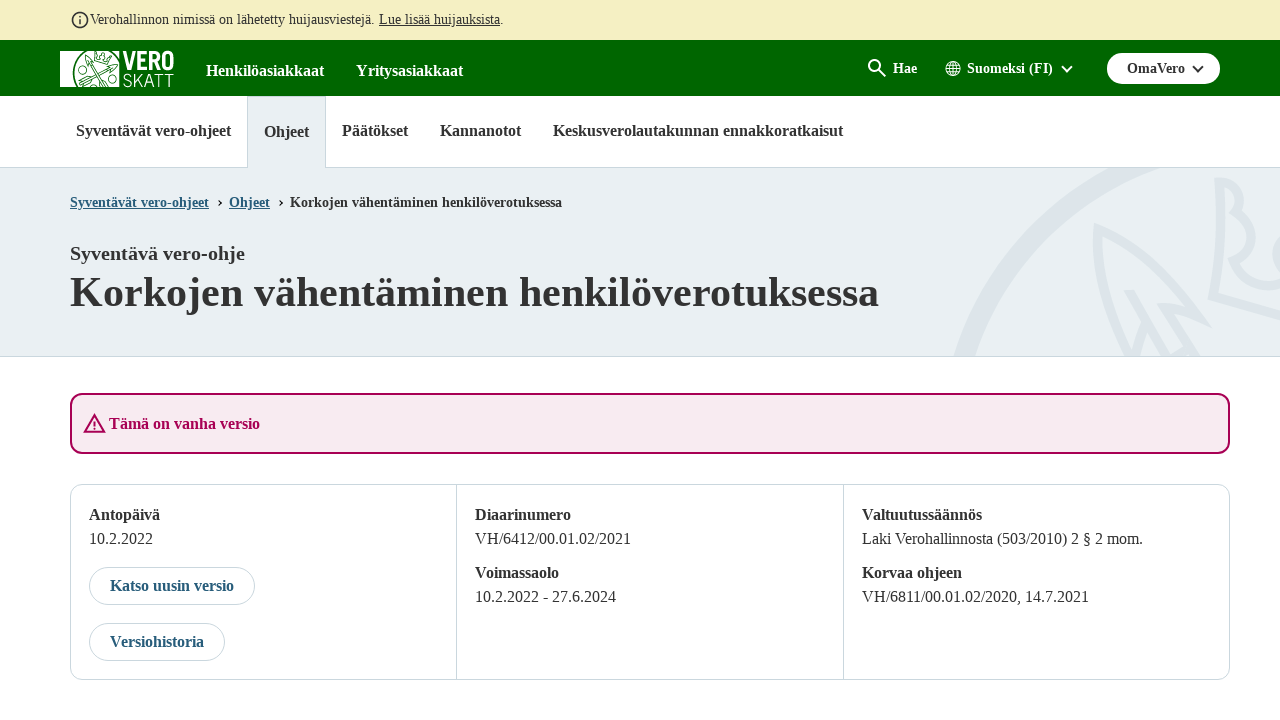

--- FILE ---
content_type: text/html; charset=utf-8
request_url: https://www.vero.fi/syventavat-vero-ohjeet/ohje-hakusivu/49021/korkojen-v%C3%A4hent%C3%A4minen-henkil%C3%B6verotuksessa2/
body_size: 46079
content:
<!doctype html>

<html lang="fi">

<head>
    <meta charset="utf-8" />
    <meta http-equiv="X-UA-Compatible" content="IE=edge" />
    <meta name="viewport" content="width=device-width, initial-scale=1" />
    <meta name="msapplication-config" content="none" />
    <base href="https://www.vero.fi/syventavat-vero-ohjeet/ohje-hakusivu/49021/korkojen-v%C3%A4hent%C3%A4minen-henkil%C3%B6verotuksessa2/" />
    <title>Korkojen v&#xE4;hent&#xE4;minen henkil&#xF6;verotuksessa - vero.fi</title>
        <meta name="robots" content="NOINDEX, NOFOLLOW" />
    <meta name="pageID" content="106876" />
    <link rel="canonical" href="https://www.vero.fi/syventavat-vero-ohjeet/ohje-hakusivu/49021/korkojen-v%C3%A4hent%C3%A4minen-henkil%C3%B6verotuksessa2/" />
    
    <link rel="shortcut icon" type="image/x-icon" href="/static/img/favicons/TaxFi/favicon.ico">

    <link rel="apple-touch-icon" sizes="180x180" href="/static/img/favicons/TaxFi/apple-touch-icon.png">
    <link rel="icon" type="image/png" sizes="32x32" href="/static/img/favicons/TaxFi/favicon-32x32.png">
    <link rel="icon" type="image/png" sizes="16x16" href="/static/img/favicons/TaxFi/favicon-16x16.png">
    <link rel="manifest" href="/static/img/favicons/TaxFi/site.webmanifest">
    <link rel="mask-icon" href="/static/img/favicons/TaxFi/safari-pinned-tab.svg" color="#006600">
    <meta name="msapplication-TileColor" content="#006600">
    <meta name="msapplication-config" content="/static/img/favicons/TaxFi/browserconfig.xml">
    <meta name="theme-color" content="#ffffff">

    
        <link rel="alternate" hreflang="sv" href="/sv/Detaljerade_skatteanvisningar/anvisningar/49021/r%C3%A4nteavdrag-i-personbeskattningen2/" />
        <link rel="alternate" hreflang="fi" href="/syventavat-vero-ohjeet/ohje-hakusivu/49021/korkojen-v%C3%A4hent%C3%A4minen-henkil%C3%B6verotuksessa2/" />

    
    <meta property="og:title" content="Korkojen v&#xE4;hent&#xE4;minen henkil&#xF6;verotuksessa"/>
    <meta property="og:type" content="article"/>
    <meta property="og:image" content="https://www.vero.fi/contentassets/4d7ef5502131491da21a7915d78be9f1/nophoto_icon_504x504.png"/>
    <meta property="og:url" content="https://www.vero.fi/syventavat-vero-ohjeet/ohje-hakusivu/49021/korkojen-v%C3%A4hent%C3%A4minen-henkil%C3%B6verotuksessa2/"/>
    <meta property="og:site_name" content="vero.fi"/>

    


    <link href="/static/dist/css/tax_fi.f5de9e37.css" rel="stylesheet">
    
    
    <script type="text/javascript">
        !(function (cfg) { function e() { cfg.onInit && cfg.onInit(i) } var S, u, D, t, n, i, C = window, x = document, w = C.location, I = "script", b = "ingestionendpoint", E = "disableExceptionTracking", A = "ai.device."; "instrumentationKey"[S = "toLowerCase"](), u = "crossOrigin", D = "POST", t = "appInsightsSDK", n = cfg.name || "appInsights", (cfg.name || C[t]) && (C[t] = n), i = C[n] || function (l) { var d = !1, g = !1, f = { initialize: !0, queue: [], sv: "7", version: 2, config: l }; function m(e, t) { var n = {}, i = "Browser"; function a(e) { e = "" + e; return 1 === e.length ? "0" + e : e } return n[A + "id"] = i[S](), n[A + "type"] = i, n["ai.operation.name"] = w && w.pathname || "_unknown_", n["ai.internal.sdkVersion"] = "javascript:snippet_" + (f.sv || f.version), { time: (i = new Date).getUTCFullYear() + "-" + a(1 + i.getUTCMonth()) + "-" + a(i.getUTCDate()) + "T" + a(i.getUTCHours()) + ":" + a(i.getUTCMinutes()) + ":" + a(i.getUTCSeconds()) + "." + (i.getUTCMilliseconds() / 1e3).toFixed(3).slice(2, 5) + "Z", iKey: e, name: "Microsoft.ApplicationInsights." + e.replace(/-/g, "") + "." + t, sampleRate: 100, tags: n, data: { baseData: { ver: 2 } }, ver: 4, seq: "1", aiDataContract: undefined } } var h = -1, v = 0, y = ["js.monitor.azure.com", "js.cdn.applicationinsights.io", "js.cdn.monitor.azure.com", "js0.cdn.applicationinsights.io", "js0.cdn.monitor.azure.com", "js2.cdn.applicationinsights.io", "js2.cdn.monitor.azure.com", "az416426.vo.msecnd.net"], k = l.url || cfg.src; if (k) { if ((n = navigator) && (~(n = (n.userAgent || "").toLowerCase()).indexOf("msie") || ~n.indexOf("trident/")) && ~k.indexOf("ai.3") && (k = k.replace(/(\/)(ai\.3\.)([^\d]*)$/, function (e, t, n) { return t + "ai.2" + n })), !1 !== cfg.cr) for (var e = 0; e < y.length; e++)if (0 < k.indexOf(y[e])) { h = e; break } var i = function (e) { var a, t, n, i, o, r, s, c, p, u; f.queue = [], g || (0 <= h && v + 1 < y.length ? (a = (h + v + 1) % y.length, T(k.replace(/^(.*\/\/)([\w\.]*)(\/.*)$/, function (e, t, n, i) { return t + y[a] + i })), v += 1) : (d = g = !0, o = k, c = (p = function () { var e, t = {}, n = l.connectionString; if (n) for (var i = n.split(";"), a = 0; a < i.length; a++) { var o = i[a].split("="); 2 === o.length && (t[o[0][S]()] = o[1]) } return t[b] || (e = (n = t.endpointsuffix) ? t.location : null, t[b] = "https://" + (e ? e + "." : "") + "dc." + (n || "services.visualstudio.com")), t }()).instrumentationkey || l.instrumentationKey || "", p = (p = p[b]) ? p + "/v2/track" : l.endpointUrl, (u = []).push((t = "SDK LOAD Failure: Failed to load Application Insights SDK script (See stack for details)", n = o, r = p, (s = (i = m(c, "Exception")).data).baseType = "ExceptionData", s.baseData.exceptions = [{ typeName: "SDKLoadFailed", message: t.replace(/\./g, "-"), hasFullStack: !1, stack: t + "\nSnippet failed to load [" + n + "] -- Telemetry is disabled\nHelp Link: https://go.microsoft.com/fwlink/?linkid=2128109\nHost: " + (w && w.pathname || "_unknown_") + "\nEndpoint: " + r, parsedStack: [] }], i)), u.push((s = o, t = p, (r = (n = m(c, "Message")).data).baseType = "MessageData", (i = r.baseData).message = 'AI (Internal): 99 message:"' + ("SDK LOAD Failure: Failed to load Application Insights SDK script (See stack for details) (" + s + ")").replace(/\"/g, "") + '"', i.properties = { endpoint: t }, n)), o = u, c = p, JSON && ((r = C.fetch) && !cfg.useXhr ? r(c, { method: D, body: JSON.stringify(o), mode: "cors" }) : XMLHttpRequest && ((s = new XMLHttpRequest).open(D, c), s.setRequestHeader("Content-type", "application/json"), s.send(JSON.stringify(o)))))) }, a = function (e, t) { g || setTimeout(function () { !t && f.core || i() }, 500), d = !1 }, T = function (e) { var n = x.createElement(I), e = (n.src = e, cfg[u]); return !e && "" !== e || "undefined" == n[u] || (n[u] = e), n.onload = a, n.onerror = i, n.onreadystatechange = function (e, t) { "loaded" !== n.readyState && "complete" !== n.readyState || a(0, t) }, cfg.ld && cfg.ld < 0 ? x.getElementsByTagName("head")[0].appendChild(n) : setTimeout(function () { x.getElementsByTagName(I)[0].parentNode.appendChild(n) }, cfg.ld || 0), n }; T(k) } try { f.cookie = x.cookie } catch (p) { } function t(e) { for (; e.length;)!function (t) { f[t] = function () { var e = arguments; d || f.queue.push(function () { f[t].apply(f, e) }) } }(e.pop()) } var r, s, n = "track", o = "TrackPage", c = "TrackEvent", n = (t([n + "Event", n + "PageView", n + "Exception", n + "Trace", n + "DependencyData", n + "Metric", n + "PageViewPerformance", "start" + o, "stop" + o, "start" + c, "stop" + c, "addTelemetryInitializer", "setAuthenticatedUserContext", "clearAuthenticatedUserContext", "flush"]), f.SeverityLevel = { Verbose: 0, Information: 1, Warning: 2, Error: 3, Critical: 4 }, (l.extensionConfig || {}).ApplicationInsightsAnalytics || {}); return !0 !== l[E] && !0 !== n[E] && (t(["_" + (r = "onerror")]), s = C[r], C[r] = function (e, t, n, i, a) { var o = s && s(e, t, n, i, a); return !0 !== o && f["_" + r]({ message: e, url: t, lineNumber: n, columnNumber: i, error: a, evt: C.event }), o }, l.autoExceptionInstrumented = !0), f }(cfg.cfg), (C[n] = i).queue && 0 === i.queue.length ? (i.queue.push(e), i.trackPageView({})) : e(); })({
                    src: "https://js.monitor.azure.com/scripts/b/ai.3.gbl.min.js",
                    crossOrigin: "anonymous",
                    cfg: {
                        connectionString: "InstrumentationKey=3d9e7c9f-9ff8-4128-9bcd-c17d29611726;IngestionEndpoint=https://westeurope-5.in.applicationinsights.azure.com/;LiveEndpoint=https://westeurope.livediagnostics.monitor.azure.com/",
                        disableCookiesUsage: true
                    }
        });
    </script>

    <script>
    window.jsErrors = [];
    window.onerror = function (errorMessage) { window.jsErrors[window.jsErrors.length] = errorMessage; };
</script>
    
    
    <script type="text/javascript">
        window.askemWA = {
            settings: {
                waApiKey: 's47aKZCsC8XzpMgMgNZfCm',
            }
        };
        var s = document.createElement('script');
        s.src = 'https://cdn.askem.com/plugin/askem.js';

        document.head.appendChild(s);
    </script>

        <link rel="stylesheet" type="text/css" href="https://customer.cludo.com/templates/3183/13517/dist/styles/cludo-search-results.css">
    <script src="/api/localizationeditor/localizationfile/fi?tag=20260120084525" defer></script>
    
</head>

<body class="instructionpage theme-blue">
    <div role="region">
        <div style="display: none" aria-hidden="true">
            <svg width="0" height="0" style="position:absolute"><symbol viewBox="0 0 32 32" id="icon-alert" xmlns="http://www.w3.org/2000/svg"><path d="M30.86 25.68 16.52.56a1.13 1.13 0 0 0-2 0L.15 25.68a1.08 1.08 0 0 0 0 1.09 1.13 1.13 0 0 0 1 .55h28.73a1.13 1.13 0 0 0 1-.55 1.08 1.08 0 0 0-.02-1.09zm-13.58-1.54h-3.56v-3.22h3.56zm0-5.63h-3.56V8.85h3.56z"/></symbol><symbol fill="none" viewBox="0 0 20 20" id="icon-alert-v2" xmlns="http://www.w3.org/2000/svg"><path d="M10.003 18.353c-.223 0-.434-.042-.636-.125a1.873 1.873 0 0 1-.552-.354l-6.687-6.688a1.872 1.872 0 0 1-.355-.552A1.645 1.645 0 0 1 1.648 10c0-.223.042-.438.125-.646.084-.208.202-.389.355-.542l6.687-6.687c.167-.167.35-.289.552-.365a1.862 1.862 0 0 1 1.281 0c.209.076.39.198.542.365l6.688 6.687c.166.153.288.334.364.542a1.861 1.861 0 0 1 0 1.281 1.561 1.561 0 0 1-.364.552l-6.688 6.688c-.153.152-.333.27-.542.354a1.724 1.724 0 0 1-.645.125Zm0-1.667L16.69 10 10.003 3.31 3.315 10l6.688 6.687Zm-.834-5.854h1.667v-5H9.169v5Zm.834 2.5c.236 0 .434-.08.593-.24.16-.16.24-.357.24-.593a.807.807 0 0 0-.24-.594.807.807 0 0 0-.593-.24.806.806 0 0 0-.594.24.807.807 0 0 0-.24.594c0 .236.08.434.24.593.16.16.357.24.594.24Z" fill="currentColor"/></symbol><symbol viewBox="0 0 28.8 32" id="icon-arrow-down" xmlns="http://www.w3.org/2000/svg"><path data-name="arrow ic" d="M28.8 15.38h-8.4V0H8.34v15.38H0L14.4 32z"/></symbol><symbol viewBox="0 0 16 16" id="icon-arrow-down-v2" xmlns="http://www.w3.org/2000/svg"><path d="M7 0v12.175l-5.6-5.6L0 8l8 8 8-8-1.4-1.425-5.6 5.6V0H7Z"/></symbol><symbol viewBox="0 0 20 20" id="icon-arrow-forward" xmlns="http://www.w3.org/2000/svg"><g clip-path="url(#axa)"><path d="M9.999 3.333 8.824 4.508l4.65 4.658H3.332v1.667h10.142l-4.65 4.658 1.175 1.175L16.665 10 10 3.333Z"/></g><defs><clipPath id="axa"><path d="M0 0h20v20H0z"/></clipPath></defs></symbol><symbol viewBox="0 0 32 32" id="icon-arrow-up" xmlns="http://www.w3.org/2000/svg"><path d="M32 16.59h-8.06v14.65H8V16.59H0L16 .76z"/></symbol><symbol viewBox="0 0 32 32" id="icon-blog" xmlns="http://www.w3.org/2000/svg"><path d="m16.21 17-3.59 10.48a12 12 0 0 0 7.38-.19 1.12 1.12 0 0 1-.08-.16ZM4 16a12 12 0 0 0 6.75 10.77L5.06 11.11A11.93 11.93 0 0 0 4 16Z"/><path d="M24.08 15.4a6.31 6.31 0 0 0-1-3.3 5.59 5.59 0 0 1-1.18-2.81 2.07 2.07 0 0 1 2-2.12h.16A12 12 0 0 0 6 9.41h.77C8 9.41 10 9.26 10 9.26a.49.49 0 0 1 .08 1s-.65.08-1.37.12l4.35 13 2.62-7.86-1.87-5.11c-.64 0-1.26-.12-1.26-.12a.49.49 0 1 1 .08-1s2 .15 3.16.15 3.19-.15 3.19-.15a.49.49 0 1 1 .08 1s-.65.08-1.37.12L22 23.28l1.2-4a14.67 14.67 0 0 0 .88-3.88Z"/><path d="M16 0a16 16 0 1 0 16 16A16 16 0 0 0 16 0Zm0 29.33A13.33 13.33 0 1 1 29.33 16 13.33 13.33 0 0 1 16 29.33Z"/><path d="M26.51 10.25a9.19 9.19 0 0 1 .08 1.23 11.31 11.31 0 0 1-.89 4.29L22 26.35a12 12 0 0 0 4.49-16.09Z"/></symbol><symbol viewBox="0 0 32 32" id="icon-calendar" xmlns="http://www.w3.org/2000/svg"><path data-name="Kalenteri ic" d="M28.45 3.56h-1.6v3.55h-5.7V3.56h-10.3v3.55h-5.7V3.56h-1.6A3.56 3.56 0 0 0 0 7.11v21.33A3.56 3.56 0 0 0 3.55 32h24.9A3.56 3.56 0 0 0 32 28.44V7.11a3.56 3.56 0 0 0-3.55-3.55Zm0 24.89H3.55V14.22h24.9ZM9.25 0h-2.5v6h2.5Zm16 0h-2.5v6h2.5Z"/></symbol><symbol viewBox="0 0 32 23.9" id="icon-camera" xmlns="http://www.w3.org/2000/svg"><path d="M19.46 7.84a5 5 0 1 0 4.94 5.06v-.06a5 5 0 0 0-4.93-5ZM32 1.72h-6.74L23.58 0h-8.42l-1.69 1.72H0V23.9h32ZM4.54 7.86a1.53 1.53 0 1 1 1.51-1.54 1.51 1.51 0 0 1-1.5 1.53Zm14.92 12.37a7.39 7.39 0 1 1 7.3-7.49v.1a7.34 7.34 0 0 1-7.3 7.39Z"/></symbol><symbol viewBox="0 0 32 32" id="icon-chatbot" xmlns="http://www.w3.org/2000/svg"><g fill="#FFF" fill-rule="nonzero"><path d="M28.035 12.836c.467 1.54.698 3.142.685 4.752a16.83 16.83 0 0 1-.634 4.745 3.966 3.966 0 0 0 3.81-3.952v-1.588a3.967 3.967 0 0 0-3.86-3.957ZM22.37 8.003v-3.26a2.38 2.38 0 0 0-.793-4.625 2.381 2.381 0 0 0-.793 4.625v2.509c-1.53-.538-3.142-.8-4.762-.776a13.753 13.753 0 0 0-4.762.776v-2.51a2.38 2.38 0 1 0-1.588 0v3.261C6.486 9.865 4.91 13.296 4.91 17.588c0 5.272 1.295 9.06 6.35 10.476v3.015a.792.792 0 0 0 1.183.692l5.707-3.207c6.427-.751 8.982-5.046 8.982-10.976 0-4.292-1.575-7.723-4.762-9.585Zm-10.317 5.219c1.38 0 2.381.835 2.381 1.983v.002a.793.793 0 1 1-1.586 0c0-.548-1.588-.548-1.588 0a.794.794 0 0 1-1.588 0c0-1.15 1.002-1.985 2.381-1.985Zm9.88 9.043a13.437 13.437 0 0 1-5.911 1.284 13.429 13.429 0 0 1-5.911-1.284.794.794 0 0 1 .71-1.42c2.966 1.482 7.436 1.482 10.4 0a.794.794 0 1 1 .71 1.42h.002ZM21.577 16a.794.794 0 0 1-.793-.793c0-.548-1.588-.548-1.588 0a.794.794 0 0 1-1.588 0c0-1.149 1.002-1.984 2.381-1.984 1.38 0 2.381.835 2.381 1.984a.794.794 0 0 1-.793.793ZM.148 16.793v1.588a3.966 3.966 0 0 0 3.81 3.952 16.886 16.886 0 0 1-.634-4.745c-.013-1.61.217-3.212.684-4.752a3.968 3.968 0 0 0-3.86 3.957Z"/></g></symbol><symbol fill="none" viewBox="0 0 25 24" id="icon-check-mark" xmlns="http://www.w3.org/2000/svg"><path d="m10.052 18-5.7-5.7 1.425-1.425 4.275 4.275 9.175-9.175L20.652 7.4 10.052 18Z" fill="#fff"/></symbol><symbol viewBox="0 0 32 32" id="icon-chevron-down" xmlns="http://www.w3.org/2000/svg"><path d="M4.11.8A2.22 2.22 0 0 0 1 .51a2.17 2.17 0 0 0-.28.28 3.2 3.2 0 0 0 0 4l13.57 15.73a2.22 2.22 0 0 0 3.13.28 2.17 2.17 0 0 0 .28-.28L31.3 4.8a3.2 3.2 0 0 0 0-4 2.22 2.22 0 0 0-3.13-.28 2.17 2.17 0 0 0-.28.28L16 13.59z"/></symbol><symbol viewBox="0 0 32 32" id="icon-clock" xmlns="http://www.w3.org/2000/svg"><path class="aecls-1" d="M16 0a16 16 0 1 0 16 16A16 16 0 0 0 16 0Zm8 18.67h-9.33V8h2.66v8H24Z" data-name="icon avoinna"/></symbol><symbol viewBox="0 0 32 32" id="icon-close" xmlns="http://www.w3.org/2000/svg"><path d="M30.8 25.7 21.4 16l9.4-9.7c1.6-1.5 1.6-3.8 0-5.2-1.6-1.4-4.2-1.4-5.8 0l-9 9.3-9-9.3C5.4-.3 2.8-.3 1.2 1.1c-1.6 1.5-1.6 3.8 0 5.2l9.4 9.7-9.4 9.7c-1.6 1.5-1.6 3.8 0 5.2 1.6 1.4 4.2 1.4 5.8 0l9-9.3 9 9.3c1.6 1.4 4.2 1.4 5.8 0 1.6-1.4 1.6-3.8 0-5.2z"/></symbol><symbol viewBox="0 0 24 24" id="icon-close-v2" xmlns="http://www.w3.org/2000/svg"><path d="M19 6.41 17.59 5 12 10.59 6.41 5 5 6.41 10.59 12 5 17.59 6.41 19 12 13.41 17.59 19 19 17.59 13.41 12 19 6.41Z"/>/&gt;</symbol><symbol viewBox="0 0 32 38" id="icon-document" xmlns="http://www.w3.org/2000/svg"><path data-name="icon asiakirjat" d="M0 38h32V0H0ZM4 8h10V6H4Zm0 4h14v-2H4Zm0 4h12v-2H4Zm0 4h24v-2H4Zm0 4h24v-2H4Zm0 4h24v-2H4Zm0 4h24v-2H4Z" style="fill:currentColor;fill-rule:evenodd"/></symbol><symbol viewBox="0 0 20 20" id="icon-earth" xmlns="http://www.w3.org/2000/svg"><path d="M10 3a7.506 7.506 0 0 0-7.5 7.5c0 4.063 3.243 7.377 7.279 7.493.072.008.147.007.221.007.074 0 .149 0 .221-.007 4.036-.116 7.279-3.43 7.279-7.493C17.5 6.363 14.137 3 10 3Zm-.429.937v2.92H7.516c.13-.426.28-.824.448-1.172C8.431 4.723 9 4.136 9.572 3.937Zm.858 0c.571.2 1.14.787 1.607 1.748.168.348.318.747.448 1.172H10.43v-2.92Zm-2.565.275a6.002 6.002 0 0 0-.676 1.098c-.225.463-.42.987-.576 1.547h-2.17a6.652 6.652 0 0 1 3.422-2.645Zm4.272 0a6.65 6.65 0 0 1 3.422 2.645h-2.17a9.342 9.342 0 0 0-.575-1.547 6 6 0 0 0-.677-1.098ZM3.973 7.714h2.438a14.089 14.089 0 0 0-.255 2.357H3.371a6.605 6.605 0 0 1 .602-2.357Zm3.315 0h2.283v2.357H7.013c.026-.836.118-1.633.275-2.357Zm3.14 0h2.284c.157.724.249 1.52.275 2.357h-2.558V7.714Zm3.161 0h2.438c.335.725.55 1.519.602 2.357h-2.785a14.103 14.103 0 0 0-.255-2.357ZM3.371 10.928h2.785c.023.828.108 1.623.255 2.358H3.967a6.612 6.612 0 0 1-.596-2.357Zm3.643 0h2.558v2.358H7.288a13.029 13.029 0 0 1-.274-2.357Zm3.415 0h2.558a13.02 13.02 0 0 1-.275 2.358H10.43v-2.357Zm3.415 0h2.785a6.608 6.608 0 0 1-.596 2.358H13.59c.147-.735.231-1.53.255-2.357Zm-9.402 3.215h2.17c.156.56.35 1.076.575 1.54.2.413.428.788.684 1.112a6.656 6.656 0 0 1-3.429-2.652Zm3.074 0H9.57v2.926c-.571-.2-1.14-.8-1.607-1.761a8.214 8.214 0 0 1-.448-1.165Zm2.913 0h2.055c-.13.425-.28.817-.448 1.165-.466.962-1.036 1.56-1.607 1.761v-2.926Zm2.96 0h2.169a6.657 6.657 0 0 1-3.428 2.652 6.08 6.08 0 0 0 .683-1.112c.224-.464.419-.98.575-1.54Z"/></symbol><symbol id="icon-ec-article" viewBox="0 0 24.39 32" xmlns="http://www.w3.org/2000/svg"><defs><style>.agcls-1{fill:#ea2387}</style></defs><g id="agArtikkeli"><path class="agcls-1" d="M24.39 8.3v-.06a.14.14 0 0 0 0-.06.14.14 0 0 0 0-.06V8L16.55.21H.76A.77.77 0 0 0 0 .75v30.49a.76.76 0 0 0 .76.76h22.87a.76.76 0 0 0 .76-.76V8.3Zm-7.62-5.71 5 5h-5ZM1.52 30.48v-29h13.72v6.89a.77.77 0 0 0 .76.77h6.86v21.34Z"/><path class="agcls-1" d="M6.48 11h5.71a.76.76 0 1 0 0-1.52H6.48a.76.76 0 1 0 0 1.52ZM17.91 17.14H6.48a.76.76 0 1 0 0 1.52h11.43a.76.76 0 0 0 0-1.52ZM17.91 13.33H6.48a.76.76 0 0 0 0 1.52h11.43a.76.76 0 0 0 0-1.52ZM17.91 21H6.48a.76.76 0 0 0 0 1.52h11.43a.76.76 0 0 0 0-1.52Z"/></g></symbol><symbol id="icon-efile" viewBox="0 0 49.23 32" xmlns="http://www.w3.org/2000/svg"><defs><style>.ahcls-1{fill:#f93}</style></defs><g id="ahLayer_2" data-name="Layer 2"><g id="ahLayer_1-2" data-name="Layer 1-2"><path class="ahcls-1" d="M0 29.54h49.23V32H0zM2.46 0v27.08h44.31V0Zm28.65 14.9h-8.59a3.15 3.15 0 0 0 1 1.83 3 3 0 0 0 2 .66A3.85 3.85 0 0 0 28.75 16l2 2.34a5.55 5.55 0 0 1-2.29 1.77 7.59 7.59 0 0 1-3.18.66 7.11 7.11 0 0 1-5.17-1.9 6.54 6.54 0 0 1-2-5v-.36a8.5 8.5 0 0 1 .78-3.75 5.69 5.69 0 0 1 2.31-2.52 6.82 6.82 0 0 1 3.59-.89 6 6 0 0 1 4.61 1.81 7.11 7.11 0 0 1 1.69 5.06Z"/><path class="ahcls-1" d="M24.77 9.68c-1.26 0-2 .84-2.25 2.51h4.38v-.33a2.16 2.16 0 0 0-.55-1.61 2.08 2.08 0 0 0-1.58-.57Z"/></g></g></symbol><symbol viewBox="0 0 32 24" id="icon-envelope" xmlns="http://www.w3.org/2000/svg"><path data-name="icon postiosoite" class="aicls-1" d="M16 13 0 0h32Zm-7.23-2.48L0 3.42v16.66Zm14.46 0L32 20.08V3.42Zm-2.07 1.68L16 16.38l-5.16-4.18L0 24h32L21.16 12.2Z"/></symbol><symbol viewBox="0 0 36.5 32" id="icon-error" xmlns="http://www.w3.org/2000/svg"><path d="M36.31 29.82 19.5.73a1.44 1.44 0 0 0-2.5 0L.2 29.82A1.45 1.45 0 0 0 1.45 32H35a1.46 1.46 0 0 0 1.31-2.18ZM20.08 26.7a.73.73 0 0 1-.73.73h-2.2a.73.73 0 0 1-.73-.73v-2.2a.73.73 0 0 1 .73-.73h2.2a.73.73 0 0 1 .73.73Zm0-5.49a.73.73 0 0 1-.73.73h-2.2a.73.73 0 0 1-.73-.73V9.88a.73.73 0 0 1 .73-.73h2.2a.73.73 0 0 1 .73.73Z"/></symbol><symbol viewBox="0 0 32 32" id="icon-facebook" xmlns="http://www.w3.org/2000/svg"><path data-name="Facebook ic" d="M16 0a16 16 0 1 0 16 16A16 16 0 0 0 16 0zm3.79 11.05h-2.4a.81.81 0 0 0-.61.88v1.74h3v2.47h-3v7.44h-2.84v-7.44h-2.58v-2.47h2.58v-1.46a3.57 3.57 0 0 1 3.35-3.79h2.5z"/></symbol><symbol viewBox="0 0 32 29.33" id="icon-fax" xmlns="http://www.w3.org/2000/svg"><path class="ajcls-1" d="m20 16.35-1.24.66c-3.34 1.65-9-9-5.79-10.85l1.24-.67L16 8.76l-1.24.66c-1 .57 1.3 4.84 2.31 4.32l1.23-.66Zm12-3v16H0v-16h5.33V0H19.1c2 0 7.57 6.47 7.57 8v5.3Zm-8-4.53c0-1.79-3-2-4.33-1.64.6-1.08.4-4.5-1.45-4.5H8V20h16Z" data-name="icon fax"/></symbol><symbol fill="none" viewBox="0 0 18 13" id="icon-filter" xmlns="http://www.w3.org/2000/svg"><path d="M3.625 12.834.667 9.875 1.834 8.71l1.77 1.77 3.542-3.541 1.167 1.187-4.688 4.709Zm0-6.667L.667 3.209l1.167-1.167 1.77 1.77L7.146.272l1.167 1.188-4.688 4.708Zm6.209 5V9.5h7.5v1.667h-7.5Zm0-6.667V2.833h7.5V4.5h-7.5Z" fill="#fff"/></symbol><symbol viewBox="0 0 72 85.5" id="icon-forms" xmlns="http://www.w3.org/2000/svg"><g data-name="Layer 2"><path d="M0 0v85.5h72V0Zm63 72H9v-4.5h54Zm0-9H9v-4.5h54Zm0-9H9v-4.5h54Zm0-9H9v-4.5h54Zm-27-9H9v-4.5h27Zm4.5-9H9v-4.5h31.5Zm-9-9H9v-4.5h22.5Z" data-name="Layer 1"/></g></symbol><symbol viewBox="0 0 32 32" style="enable-background:new 0 0 32 32" xml:space="preserve" id="icon-home" xmlns="http://www.w3.org/2000/svg"><path d="M31.6 16.5 17.3 2.6c-.7-.7-1.9-.7-2.6-.1l-.1.1L.4 16.5c-.7.7-.4 1.4.6 1.4h3v10.7c0 .7 0 1.4 1.5 1.4h6.9V19.2h7.2V30h7.3c1.1 0 1.1-.6 1.1-1.4V17.9h3c1 0 1.3-.7.6-1.4z"/></symbol><symbol viewBox="0 0 32 32" id="icon-info" xmlns="http://www.w3.org/2000/svg"><path d="M16 0a16 16 0 1 0 16 16A16 16 0 0 0 16 0Zm1.8 24.28a.72.72 0 0 1-.72.72h-2.16a.72.72 0 0 1-.72-.72V13.12a.72.72 0 0 1 .72-.72h2.16a.72.72 0 0 1 .72.72Zm0-14.4a.72.72 0 0 1-.72.72h-2.16a.72.72 0 0 1-.72-.72V7.72a.72.72 0 0 1 .72-.72h2.16a.72.72 0 0 1 .72.72Z"/></symbol><symbol fill="none" viewBox="0 0 24 24" id="icon-info-green" xmlns="http://www.w3.org/2000/svg"><path d="M11 17h2v-6h-2v6Zm1-8c.283 0 .52-.096.713-.287A.967.967 0 0 0 13 8a.967.967 0 0 0-.287-.713A.968.968 0 0 0 12 7a.968.968 0 0 0-.713.287A.967.967 0 0 0 11 8c0 .283.096.52.287.713.192.191.43.287.713.287Zm0 13a9.738 9.738 0 0 1-3.9-.788 10.099 10.099 0 0 1-3.175-2.137c-.9-.9-1.612-1.958-2.137-3.175A9.738 9.738 0 0 1 2 12c0-1.383.263-2.683.788-3.9a10.099 10.099 0 0 1 2.137-3.175c.9-.9 1.958-1.612 3.175-2.137A9.738 9.738 0 0 1 12 2c1.383 0 2.683.263 3.9.788a10.098 10.098 0 0 1 3.175 2.137c.9.9 1.613 1.958 2.137 3.175A9.738 9.738 0 0 1 22 12a9.738 9.738 0 0 1-.788 3.9 10.098 10.098 0 0 1-2.137 3.175c-.9.9-1.958 1.613-3.175 2.137A9.738 9.738 0 0 1 12 22Zm0-2c2.233 0 4.125-.775 5.675-2.325C19.225 16.125 20 14.233 20 12c0-2.233-.775-4.125-2.325-5.675C16.125 4.775 14.233 4 12 4c-2.233 0-4.125.775-5.675 2.325C4.775 7.875 4 9.767 4 12c0 2.233.775 4.125 2.325 5.675C7.875 19.225 9.767 20 12 20Z" fill="#060"/></symbol><symbol fill="none" viewBox="0 0 20 20" id="icon-info-medium" xmlns="http://www.w3.org/2000/svg"><path d="M.832 17.5 9.999 1.665l9.166 15.833H.832Zm2.875-1.667H16.29L10 4.999 3.707 15.833Zm6.292-.834c.236 0 .434-.08.593-.24.16-.159.24-.357.24-.593a.806.806 0 0 0-.24-.594.806.806 0 0 0-.593-.24.806.806 0 0 0-.594.24.806.806 0 0 0-.24.594c0 .236.08.434.24.594.16.16.358.24.594.24Zm-.834-2.5h1.667V8.333H9.165v4.166Z" fill="currentColor"/></symbol><symbol fill="none" viewBox="0 0 20 20" id="icon-info-v2" xmlns="http://www.w3.org/2000/svg"><path d="M9.168 14.166h1.667v-5H9.168v5Zm.833-6.667c.236 0 .434-.08.594-.24.16-.159.24-.357.24-.593a.806.806 0 0 0-.24-.594.807.807 0 0 0-.594-.24.806.806 0 0 0-.593.24.806.806 0 0 0-.24.594c0 .236.08.434.24.594.16.16.357.24.593.24Zm0 10.834a8.115 8.115 0 0 1-3.25-.657 8.415 8.415 0 0 1-2.646-1.78 8.416 8.416 0 0 1-1.78-2.647A8.114 8.114 0 0 1 1.667 10c0-1.152.219-2.236.656-3.25a8.415 8.415 0 0 1 1.781-2.645 8.415 8.415 0 0 1 2.646-1.782 8.115 8.115 0 0 1 3.25-.656c1.153 0 2.236.219 3.25.656a8.415 8.415 0 0 1 2.646 1.782 8.416 8.416 0 0 1 1.781 2.645 8.115 8.115 0 0 1 .657 3.25 8.114 8.114 0 0 1-.657 3.25 8.416 8.416 0 0 1-1.78 2.646 8.415 8.415 0 0 1-2.647 1.781 8.115 8.115 0 0 1-3.25.657Zm0-1.667c1.861 0 3.438-.646 4.73-1.938 1.291-1.291 1.937-2.867 1.937-4.729 0-1.86-.646-3.437-1.938-4.729-1.291-1.291-2.868-1.937-4.729-1.937-1.86 0-3.437.646-4.729 1.937C3.98 6.562 3.335 8.138 3.335 10c0 1.86.645 3.437 1.937 4.729 1.292 1.291 2.868 1.937 4.73 1.937Z" fill="#333"/></symbol><symbol viewBox="0 0 32 32" id="icon-instagram" xmlns="http://www.w3.org/2000/svg"><ellipse cx="16.02" cy="15.96" rx="3.61" ry="3.5"/><path d="M20.36 8.89h1.94a.81.81 0 0 1 .81.8v1.93a.81.81 0 0 1-.81.81h-1.94a.81.81 0 0 1-.81-.81V9.7a.81.81 0 0 1 .81-.81zm.97 7.35a5.52 5.52 0 1 1-10.81-1.57H8.89v7.73a.72.72 0 0 0 .72.72H22a.72.72 0 0 0 .72-.72v-7.73H21.1a5.48 5.48 0 0 1 .23 1.57z"/><path d="M16 0a16 16 0 1 0 16 16A16 16 0 0 0 16 0zm7 24.89H9.42a2.32 2.32 0 0 1-2.31-2.31V9.42a2.32 2.32 0 0 1 2.31-2.31H23a2.32 2.32 0 0 1 2.31 2.31v13.16A2.32 2.32 0 0 1 23 24.89z"/></symbol><symbol viewBox="0 0 16.75 31.91" id="icon-instructions" xmlns="http://www.w3.org/2000/svg"><path d="m15.39 5.59-4.56.49a2.81 2.81 0 0 0-.72-1.88 2.5 2.5 0 0 0-1.82-.65 2.51 2.51 0 0 0-1.64.47 1.4 1.4 0 0 0-.57 1.08 2.22 2.22 0 0 0 .76 1.56 34.65 34.65 0 0 0 3.41 2.35 42.58 42.58 0 0 1 3.82 2.66 8.26 8.26 0 0 1 2.06 2.4 5.52 5.52 0 0 1 .63 2.63 5.63 5.63 0 0 1-.76 2.85 7.54 7.54 0 0 1-2.27 2.4 6.49 6.49 0 0 1 1.52 2 5.15 5.15 0 0 1 .49 2.23 5.32 5.32 0 0 1-1.84 4.07 7.69 7.69 0 0 1-5.3 1.7 8.07 8.07 0 0 1-5.31-1.65A6.58 6.58 0 0 1 .9 25.88l4.55-.55a4 4 0 0 0 1.14 2.25 3 3 0 0 0 2.12.76 2.53 2.53 0 0 0 1.74-.57 1.82 1.82 0 0 0 .65-1.39 1.94 1.94 0 0 0-.62-1.4 43.48 43.48 0 0 0-4.42-3 19 19 0 0 1-4.94-4A6 6 0 0 1 0 14.38a6.3 6.3 0 0 1 .75-3 5.78 5.78 0 0 1 2.33-2.32 6.64 6.64 0 0 1-1.26-1.82 4.56 4.56 0 0 1-.42-1.9 4.88 4.88 0 0 1 1.75-3.79A7.2 7.2 0 0 1 8.07 0a7.79 7.79 0 0 1 5.12 1.55 6.1 6.1 0 0 1 2.2 4.04Zm-4.16 14.3a6 6 0 0 0 1.09-1.27 2.41 2.41 0 0 0 .35-1.17 2.09 2.09 0 0 0-.38-1.13 9.71 9.71 0 0 0-2.09-1.83L5.67 11.2a3.33 3.33 0 0 0-1 .95 2.23 2.23 0 0 0-.43 1.31c0 1.12.75 2.18 2.24 3.19Z"/></symbol><symbol viewBox="0 0 31.99 20.68" id="icon-letter" xmlns="http://www.w3.org/2000/svg"><path data-name="Sposti ic" d="m1.05 1.94 13.33 7.18a3.83 3.83 0 0 0 3.22 0l13.33-7.18c.87-.47 1.69-1.94.09-1.94H.99c-1.62 0-.8 1.47.06 1.94zm30.24 3.57-13.7 7.18a3.83 3.83 0 0 1-3.22 0L.68 5.5c-.69-.36-.69.06-.69.39v13.08a2.08 2.08 0 0 0 1.76 1.71h28.47a2.08 2.08 0 0 0 1.77-1.71V5.89c0-.33 0-.75-.69-.39z"/></symbol><symbol viewBox="0 0 32 32" id="icon-linkedin" xmlns="http://www.w3.org/2000/svg"><path data-name="Linkedin ic" d="M16 0a16 16 0 1 0 16 16A16 16 0 0 0 16 0zm-3.91 22.63H8.85V12.2h3.24zm-1.64-11.7a1.62 1.62 0 1 1 .13 0zm13.47 11.7h-3.24v-5.78c0-1.35-.47-2.26-1.64-2.26a1.79 1.79 0 0 0-1.67 1.22 2.36 2.36 0 0 0-.11.8v6H14v-7.1c0-1.3 0-2.39-.08-3.33h2.81l.15 1.45H17A3.74 3.74 0 0 1 20.18 12c2.13 0 3.73 1.43 3.73 4.5v6.16z"/></symbol><symbol viewBox="0 0 24 32" id="icon-lock" xmlns="http://www.w3.org/2000/svg"><path data-name="icon lock" d="M20 13.33V8A8 8 0 0 0 4 8v5.33H0V32h24V13.33Zm-13.33 0V8a5.33 5.33 0 1 1 10.66 0v5.33Z"/></symbol><symbol fill="none" viewBox="0 0 24 24" id="icon-lock-blue" xmlns="http://www.w3.org/2000/svg"><path d="M12.2 3C9.319 3 7.16 5.159 7.16 8.04v1.44h2.16V8.04c0-1.798 1.44-2.88 2.88-2.88s2.88 1.081 2.88 2.88v1.44h2.16V8.04C17.24 5.159 15.082 3 12.2 3Zm6.48 6.48H5.72c-.72 0-.72 0-.72.72v10.08c0 .72 0 .72.72.72h12.96c.72 0 .72 0 .72-.72V10.2c0-.72 0-.72-.72-.72Z" fill="#316094"/></symbol><symbol fill="none" viewBox="0 0 24 24" id="icon-lock-v2" xmlns="http://www.w3.org/2000/svg"><path d="M12.2 3C9.319 3 7.16 5.159 7.16 8.04v1.44h2.16V8.04c0-1.798 1.44-2.88 2.88-2.88s2.88 1.081 2.88 2.88v1.44h2.16V8.04C17.24 5.159 15.082 3 12.2 3Zm6.48 6.48H5.72c-.72 0-.72 0-.72.72v10.08c0 .72 0 .72.72.72h12.96c.72 0 .72 0 .72-.72V10.2c0-.72 0-.72-.72-.72Z" fill="#060"/></symbol><symbol fill="none" viewBox="0 0 25 24" id="icon-lock-white" xmlns="http://www.w3.org/2000/svg"><path d="M12.7 3C9.819 3 7.66 5.16 7.66 8.04v1.44h2.16V8.04c0-1.798 1.44-2.88 2.88-2.88s2.88 1.082 2.88 2.88v1.44h2.16V8.04C17.74 5.16 15.582 3 12.7 3Zm6.48 6.48H6.22c-.72 0-.72 0-.72.72v10.08c0 .72 0 .72.72.72h12.96c.72 0 .72 0 .72-.72V10.2c0-.72 0-.72-.72-.72Z" fill="#fff"/></symbol><symbol fill="none" viewBox="0 0 19 16" id="icon-menu" xmlns="http://www.w3.org/2000/svg"><path d="M.5 16v-2.667h18V16H.5Zm0-6.667V6.667h18v2.666H.5Zm0-6.666V0h18v2.667H.5Z" fill="#060"/></symbol><symbol fill="none" viewBox="0 0 32 29" id="icon-menu-blue" xmlns="http://www.w3.org/2000/svg"><path d="M0 28.444v-4.74h32v4.74H0Zm0-11.851v-4.741h32v4.74H0ZM0 4.74V0h32v4.74H0Z" fill="#316094"/></symbol><symbol fill="none" viewBox="0 0 32 28" id="icon-menu-close" xmlns="http://www.w3.org/2000/svg"><path d="M30 2.82 27.18 0 16 11.18 4.82 0 2 2.82 13.18 14 2 25.18 4.82 28 16 16.82 27.18 28 30 25.18 18.82 14 30 2.82Z" fill="#060"/></symbol><symbol fill="none" viewBox="0 0 32 28" id="icon-menu-close-blue" xmlns="http://www.w3.org/2000/svg"><path d="M30 2.82 27.18 0 16 11.18 4.82 0 2 2.82 13.18 14 2 25.18 4.82 28 16 16.82 27.18 28 30 25.18 18.82 14 30 2.82Z" fill="#316094"/></symbol><symbol fill="none" viewBox="0 0 16 10" id="icon-menu-mobile" xmlns="http://www.w3.org/2000/svg"><path d="M3.833 2.5V.833H15.5V2.5H3.833Zm0 3.333V4.168H15.5v1.667H3.833Zm0 3.334V7.5H15.5v1.667H3.833ZM1.333 2.5a.806.806 0 0 1-.593-.24.806.806 0 0 1-.24-.593c0-.236.08-.434.24-.594.16-.16.357-.24.593-.24s.434.08.594.24c.16.16.24.358.24.594s-.08.434-.24.594a.806.806 0 0 1-.594.24Zm0 3.333a.806.806 0 0 1-.593-.24A.806.806 0 0 1 .5 5c0-.236.08-.434.24-.594.16-.16.357-.24.593-.24s.434.08.594.24c.16.16.24.358.24.594s-.08.434-.24.594a.806.806 0 0 1-.594.24Zm0 3.334a.806.806 0 0 1-.593-.24.806.806 0 0 1-.24-.593c0-.237.08-.435.24-.594.16-.16.357-.24.593-.24s.434.08.594.24c.16.16.24.357.24.594 0 .236-.08.434-.24.593a.806.806 0 0 1-.594.24Z" fill="#fff"/></symbol><symbol fill="none" viewBox="0 0 26 26" id="icon-minus" xmlns="http://www.w3.org/2000/svg"><path d="M11.916 14.084h-6.5v-2.167h6.5V5.083v6.834h8.667v2.167h-6.5v6.832-6.832Z" fill="#333"/></symbol><symbol fill="none" viewBox="0 0 26 26" id="icon-minus-green" xmlns="http://www.w3.org/2000/svg"><path d="M11.916 14.084h-6.5v-2.167h6.5V5.083v6.834h8.667v2.167h-6.5v6.832-6.832Z" fill="#060"/></symbol><symbol viewBox="0 0 32 32" id="icon-outline-facebook" xmlns="http://www.w3.org/2000/svg"><path d="M19.2 0c-4.2.3-7.3 3.8-7 8v3.1H6.7v5.2h5.4V32h6V16.3h6.3v-5.2h-6.3V7.4c-.1-.9.5-1.7 1.3-1.9h5.1V0h-5.3z"/></symbol><symbol viewBox="0 0 32 32" id="icon-outline-linkedin" xmlns="http://www.w3.org/2000/svg"><path d="M1.1 9.2h6.6v21.2H1.1zm30.6 21.1V17.9c0-6.2-3.2-9.1-7.6-9.1-2.6-.1-5 1.2-6.5 3.3h-.2l-.3-2.9h-5.7c.2 1.9.2 4.1.2 6.8v14.4h6.6V18.1c0-.6.1-1.1.2-1.6.5-1.5 1.8-2.5 3.4-2.5 2.4 0 3.3 1.8 3.3 4.6v11.7h6.6zM4.6 0C2.8-.1 1.3 1.3 1.2 3.2s1.3 3.3 3.2 3.4h.3c1.7-.1 3.1-1.4 3.2-3.2C7.8 1.6 6.4.1 4.6 0z"/></symbol><symbol viewBox="0 0 32 32" id="icon-outline-twitter" xmlns="http://www.w3.org/2000/svg"><path d="M31 4.1c-1.2.7-2.6 1.3-4 1.5-1.2-1.3-2.9-2-4.6-2.1-3.5 0-6.4 2.8-6.4 6.3 0 .5 0 1 .2 1.4C11 11.1 6.2 8.7 3 4.7c-1.7 2.9-.8 6.6 2 8.5-1 0-2-.3-2.9-.8 0 3 2.1 5.6 5.1 6.2-.5.2-1.1.2-1.7.2H4.3c.8 2.6 3.2 4.4 5.9 4.4C8 25 5.3 26 2.4 26H.9c2.9 1.8 6.2 2.8 9.5 2.8 10 .1 18.2-8 18.3-18V10c1.3-1 2.4-2 3.2-3.3-1.2.5-2.4.8-3.7 1 1.4-.8 2.4-2.1 2.8-3.6z"/></symbol><symbol viewBox="0 0 21.33 32" id="icon-phone" xmlns="http://www.w3.org/2000/svg"><path class="aocls-1" d="m21.33 30.16-4.7-9.06-2.75 1.35c-3 1.45-9.06-10.43-6.14-12l2.77-1.37L5.86 0 3.05 1.39c-9.6 5 5.64 34.64 15.47 30.15Z" data-name="icon puhelinnumero"/></symbol><symbol viewBox="0 0 23.27 32" id="icon-pin" xmlns="http://www.w3.org/2000/svg"><path data-name="icon kayntiosoite" class="apcls-1" d="M11.64 6.05a5.19 5.19 0 1 1-5.17 5.19 5.18 5.18 0 0 1 5.17-5.19m0-6A11.66 11.66 0 0 0 0 11.68a9 9 0 0 0 1.73 5.62L11.64 32l9.91-14.7a9 9 0 0 0 1.73-5.62A11.66 11.66 0 0 0 11.64 0"/></symbol><symbol fill="none" viewBox="0 0 26 26" id="icon-plus" xmlns="http://www.w3.org/2000/svg"><path d="M11.916 14.084h-6.5v-2.167h6.5v-6.5h2.167v6.5h6.5v2.167h-6.5v6.5h-2.167v-6.5Z" fill="#333"/></symbol><symbol fill="none" viewBox="0 0 26 26" id="icon-plus-green" xmlns="http://www.w3.org/2000/svg"><path d="M11.916 14.084h-6.5v-2.167h6.5v-6.5h2.167v6.5h6.5v2.167h-6.5v6.5h-2.167v-6.5Z" fill="#060"/></symbol><symbol viewBox="0 0 32 32" id="icon-search" xmlns="http://www.w3.org/2000/svg"><path d="m31.3 27.1-7.7-7.7c1.2-2 1.8-4.2 1.8-6.5C25.3 5.8 19.6.1 12.5 0 5.6 0 0 5.6 0 12.5c.1 7.1 5.8 12.8 12.9 12.9 2.2 0 4.4-.6 6.3-1.7l7.7 7.7c.7.8 2 .8 2.7 0l1.9-1.9c.6-.7.6-1.7-.1-2.3l-.1-.1zM3.8 12.5c0-4.8 3.9-8.7 8.7-8.7 4.9.1 8.9 4.1 9.1 9 0 4.8-3.9 8.7-8.7 8.7-4.9-.1-8.9-4-9.1-9z"/></symbol><symbol viewBox="0 0 20 20" id="icon-search-v2" xmlns="http://www.w3.org/2000/svg"><path d="m16.333 17.5-5.25-5.25a5.08 5.08 0 0 1-3.167 1.083c-1.513 0-2.794-.524-3.843-1.573C3.024 10.712 2.5 9.43 2.5 7.917c0-1.514.524-2.795 1.573-3.844S6.403 2.5 7.917 2.5c1.514 0 2.795.524 3.843 1.573 1.049 1.049 1.573 2.33 1.573 3.844a5.08 5.08 0 0 1-1.083 3.166l5.25 5.25-1.167 1.167Zm-8.416-5.833c1.041 0 1.927-.365 2.656-1.094.73-.73 1.094-1.615 1.094-2.656 0-1.042-.365-1.927-1.094-2.657-.73-.729-1.615-1.093-2.656-1.093-1.042 0-1.927.364-2.657 1.093-.729.73-1.093 1.615-1.093 2.657 0 1.041.364 1.927 1.093 2.656.73.73 1.615 1.094 2.657 1.094Z"/></symbol><symbol viewBox="0 0 32 32" id="icon-snapchat" xmlns="http://www.w3.org/2000/svg"><path d="M16 0a16 16 0 1 0 16 16A16 16 0 0 0 16 0zm10.3 21.55c-.12.29-.68.7-2.62 1-.16 0-.22.23-.32.66 0 .16-.07.31-.12.48a.26.26 0 0 1-.28.21 2.43 2.43 0 0 1-.44-.05 5.78 5.78 0 0 0-1.17-.12 5.18 5.18 0 0 0-.84.07 4 4 0 0 0-1.6.82 4.52 4.52 0 0 1-2.77 1.09h-.26a4.52 4.52 0 0 1-2.77-1.09 4 4 0 0 0-1.6-.82 5.17 5.17 0 0 0-.82-.07 5.75 5.75 0 0 0-1.16.13 2.56 2.56 0 0 1-.44.06.28.28 0 0 1-.3-.22c0-.16-.08-.32-.12-.48-.09-.4-.15-.64-.32-.67-1.94-.3-2.5-.71-2.62-1a.37.37 0 0 1 0-.12.22.22 0 0 1 .18-.23c3-.49 4.32-3.56 4.38-3.67a1.14 1.14 0 0 0 .11-1c-.2-.48-.89-.69-1.33-.84l-.29-.1c-.89-.35-1-.71-.92-.89a.83.83 0 0 1 .83-.52.57.57 0 0 1 .24 0 2.57 2.57 0 0 0 1.06.28.89.89 0 0 0 .64-.2v-.63a10.4 10.4 0 0 1 .25-4.16 5.4 5.4 0 0 1 5-3.24h.42a5.4 5.4 0 0 1 5 3.24 10.48 10.48 0 0 1 .25 4.16v.64a.85.85 0 0 0 .58.2 2.67 2.67 0 0 0 1-.28.76.76 0 0 1 .31-.06 1 1 0 0 1 .36.07.66.66 0 0 1 .5.54c0 .2-.16.52-.93.82l-.29.1c-.44.14-1.11.35-1.33.84a1.14 1.14 0 0 0 .15 1c.05.13 1.39 3.18 4.38 3.67a.22.22 0 0 1 .18.23.36.36 0 0 1-.16.15z"/></symbol><symbol viewBox="0 0 32 32" id="icon-soundcloud" xmlns="http://www.w3.org/2000/svg"><path d="M16 0a16 16 0 1 0 16 16A16 16 0 0 0 16 0ZM6 19.45a2.78 2.78 0 0 1-.91-2.09A2.65 2.65 0 0 1 6 15.27Zm1.82.55a3.1 3.1 0 0 1-.91-.09v-5.18a3.8 3.8 0 0 1 .91-.09Zm1.82 0h-.91v-5.09L9 15a4.41 4.41 0 0 1 .64-1.36Zm1.81 0h-.9v-7.27a7.89 7.89 0 0 1 .9-.55Zm1.82 0h-.91v-8a1.56 1.56 0 0 1 .91 0Zm1.82 0h-.91v-7.73l.37.18a6.32 6.32 0 0 1 .54-.81Zm9.18 0H16v-9.18a4.24 4.24 0 0 1 2.55-.82 4.84 4.84 0 0 1 4.63 4.64 2.67 2.67 0 0 1 3.73 2.54A2.74 2.74 0 0 1 24.27 20Z"/></symbol><symbol viewBox="0 0 32 32" id="icon-sun" xmlns="http://www.w3.org/2000/svg"><path class="arcls-1" d="M5.43 17.33H0v-2.66h5.43a8.89 8.89 0 0 0 0 2.66Zm4-9.75-3.8-3.84-1.89 1.89 3.85 3.84a10.51 10.51 0 0 1 1.88-1.89Zm15 1.89 3.84-3.84-1.9-1.89-3.84 3.84a11.27 11.27 0 0 1 1.89 1.89ZM16 5.33a9.68 9.68 0 0 1 1.33.1V0h-2.66v5.43a9.68 9.68 0 0 1 1.33-.1Zm0 21.34a9.68 9.68 0 0 1-1.33-.1V32h2.66v-5.43a9.68 9.68 0 0 1-1.33.1Zm10.57-12a8.89 8.89 0 0 1 0 2.66H32v-2.66Zm-4 9.75 3.84 3.84 1.89-1.89-3.84-3.84a10.9 10.9 0 0 1-1.93 1.89ZM7.58 22.53l-3.84 3.84 1.89 1.88 3.84-3.84a10.85 10.85 0 0 1-1.89-1.88ZM16 8a8 8 0 1 0 8 8 8 8 0 0 0-8-8Z" data-name="icon avoinna-kesalla"/></symbol><symbol fill="none" viewBox="0 0 24 24" id="icon-thumbsup" xmlns="http://www.w3.org/2000/svg"><path d="M18 21H8V8l7-7 1.25 1.25c.117.117.212.275.288.475.075.2.112.392.112.575v.35L15.55 8H21c.533 0 1 .2 1.4.6.4.4.6.867.6 1.4v2a2.04 2.04 0 0 1-.15.75l-3 7.05c-.15.333-.4.617-.75.85-.35.233-.717.35-1.1.35ZM6 8v13H2V8h4Z" fill="#fff"/></symbol><symbol fill="none" viewBox="0 0 24 24" id="icon-tiktok" xmlns="http://www.w3.org/2000/svg"><path fill-rule="evenodd" clip-rule="evenodd" d="M12 24c6.627 0 12-5.373 12-12S18.627 0 12 0 0 5.373 0 12s5.373 12 12 12Zm1.595-18.996c-.43 0-.86.001-1.292.008-.01 1.484-.01 2.967-.01 4.453a986.985 986.985 0 0 1-.001 3.33c0 .749.001 1.497-.04 2.247-.006.209-.11.392-.212.57l-.024.042c-.335.546-.951.919-1.594.926-.97.086-1.877-.708-2.014-1.652l-.005-.14c-.009-.266-.018-.538.083-.786.144-.41.42-.771.785-1.007.499-.347 1.166-.399 1.737-.214 0-.364.007-.728.013-1.092.008-.488.016-.976.01-1.464-1.25-.234-2.585.16-3.538.991a4.314 4.314 0 0 0-1.486 2.855c-.012.281-.007.569.006.857.12 1.346.938 2.601 2.1 3.287a4.187 4.187 0 0 0 2.347.59c1.342-.022 2.648-.742 3.401-1.845a4.381 4.381 0 0 0 .778-2.269c.012-1.105.011-2.212.01-3.32l.001-1.715c.3.195.605.386.933.535.753.357 1.587.53 2.417.557V8.431c-.886-.1-1.796-.391-2.44-1.03-.645-.623-.961-1.52-1.007-2.401-.319.003-.638.003-.958.004Z" fill="#F93"/></symbol><symbol viewBox="0 0 32 32" id="icon-twitter" xmlns="http://www.w3.org/2000/svg"><circle transform="matrix(.22953 0 0 .22864 -85.622 -55.992)" cx="443" cy="314.667" r="69"/><path data-name="Twitter ic" d="M21.621 7.13h2.943l-6.431 7.493 7.566 10.196h-5.924l-4.64-6.184-5.309 6.184H6.88l6.88-8.014L6.501 7.13h6.075l4.194 5.653 4.851-5.653Zm-1.033 15.893h1.631L11.689 8.832H9.938l10.65 14.191Z" fill="#3f3f3f"/></symbol><symbol viewBox="0 0 27.73 32" id="icon-user" xmlns="http://www.w3.org/2000/svg"><path data-name="User ic" d="M13.87 17.64c4.05 0 7.34-3.95 7.34-8.82S20.13 0 13.87 0 6.53 3.95 6.53 8.82s3.29 8.82 7.34 8.82Zm13.85 13.11c-.14-8.49-1.26-10.9-9.83-12.44a6.07 6.07 0 0 1-8 0C1.41 19.82.22 22.21.06 30.47a1.87 1.87 0 0 1 0 .64V32h27.68v-.66a5.81 5.81 0 0 1-.02-.59Z"/></symbol><symbol fill="none" viewBox="0 0 11 16" id="icon-vector" xmlns="http://www.w3.org/2000/svg"><path fill-rule="evenodd" clip-rule="evenodd" d="M2.929 0 11 8 2.93 16 .64 13.728 6.424 8 .641 2.272 2.929 0Z" fill="#008A00"/></symbol><symbol fill="none" viewBox="0 0 11 16" id="icon-vector-blue" xmlns="http://www.w3.org/2000/svg"><path fill-rule="evenodd" clip-rule="evenodd" d="M2.929 0 11 8 2.93 16 .64 13.728 6.424 8 .641 2.272 2.929 0Z" fill="#316094"/></symbol><symbol id="icon-verobot" viewBox="0 0 31.84 30.64" xmlns="http://www.w3.org/2000/svg"><defs><style>.clcls-1{fill:#fff}</style></defs><g id="clverobot-32-nega"><g id="clavatar_vero_robot" data-name="avatar vero robot"><g id="clLayer-1"><g id="clsvg_1" data-name="svg 1"><g id="clsvg_18" data-name="svg 18"><path id="clCombined-Shape" class="clcls-1" d="M32 9.86a16.32 16.32 0 0 1-3.7 7.46c-.73.87-1.51 1.73-2.26 2.54a26 26 0 0 0 .08-3.41l-.64.61a5.17 5.17 0 0 0-.26-.69c.72-.71 1.45-1.41 2.19-2.11.15-.16.3-.32.49-.5a3.23 3.23 0 0 1 .7.24c-.34.33-.67.66-1 1s-.59.56-.9.85a16.23 16.23 0 0 1 .09 2.15c.41-.47.82-.95 1.23-1.46a16.7 16.7 0 0 0 3.05-5.88 14.46 14.46 0 0 0-4.32 1.52 24 24 0 0 0-2.83 1.77 4.35 4.35 0 0 1 2.07.34l-.6.53-.69.63-.36-.58.22-.2h-.38a11.14 11.14 0 0 0-.87-1.06 25 25 0 0 1 3.25-2.08A14.14 14.14 0 0 1 32 9.86ZM.11 9.9a13 13 0 0 1 1.77.27 15.52 15.52 0 0 1 4.69 1.95 3.42 3.42 0 0 0 .47.26c.56.37 1.11.76 1.65 1.15a9.5 9.5 0 0 0-.89 1.1h-.3l.18.14c-.13.2-.25.4-.37.61l-.62-.55-.59-.54a3.41 3.41 0 0 1 1-.33h.38a3.45 3.45 0 0 1 .64 0c-.26-.2-.55-.39-.8-.6a1.81 1.81 0 0 1-.48-.29 17.44 17.44 0 0 0-4.74-2.13c-.38-.09-.76-.18-1.13-.23a15.82 15.82 0 0 0 2.53 5.06A26.61 26.61 0 0 0 5.29 18a16.82 16.82 0 0 1 .08-2.15c-.61-.61-1.25-1.21-1.86-1.83a4.56 4.56 0 0 1 .71-.24c.89.86 1.75 1.71 2.62 2.54a7.07 7.07 0 0 0-.27.69L6 16.49a20.45 20.45 0 0 0 0 2.82v.5c-.66-.72-1.36-1.47-2-2.26A15.91 15.91 0 0 1 .11 9.9Z" transform="translate(-.11 -.03)"/></g></g><g id="clsvg_5" data-name="svg 5"><path id="clsvg_7" data-name="svg 7" class="clcls-1" d="M23.13 1.25a29.62 29.62 0 0 0-1.56 7.09H10.42a29.13 29.13 0 0 0-1.55-7.07 1 1 0 0 1 .94 1 2.05 2.05 0 0 1-.22.66c.78.22 1.72.66 1.71 1.63a1.77 1.77 0 0 1-.87 1.37 2.74 2.74 0 0 0 2.46 1.45 2.52 2.52 0 0 0 1.7-.56 4.82 4.82 0 0 0 .9-1A3.33 3.33 0 0 1 14.06 5a1 1 0 0 1-.18-.62v-.07c.06-.96 1.12-1.31 1.8-1.5-.31-.32-.68-.58-.68-1.11a1 1 0 0 1 1-1 1 1 0 0 1 1 1c0 .48-.34.77-.69 1.09.69.21 1.84.55 1.84 1.48 0 .75-.72 1.11-1.33 1.32a.69.69 0 0 1-.26.11 3.43 3.43 0 0 0 .48.65 2.55 2.55 0 0 0 2.07 1 3 3 0 0 0 2.52-1.48 1.68 1.68 0 0 1-.92-1.37c0-1 .9-1.38 1.69-1.61a1.67 1.67 0 0 1-.2-.69.93.93 0 0 1 .92-.94M24 .81a2.18 2.18 0 0 0-.88-.2 1.61 1.61 0 0 0-1.59 1.58v.25A2.41 2.41 0 0 0 20 4.49 2.13 2.13 0 0 0 20.73 6a2.13 2.13 0 0 1-1.61.73A2.2 2.2 0 0 1 17.55 6a2 2 0 0 0 1.24-1.74 2 2 0 0 0-1.33-1.78 1.83 1.83 0 0 0 .21-.8A1.7 1.7 0 0 0 16 0a1.92 1.92 0 0 0-.74.17 1.69 1.69 0 0 0-.91 1.5 1.33 1.33 0 0 0 .2.8 2.46 2.46 0 0 0-1 .76 1.65 1.65 0 0 0-.37 1A2.08 2.08 0 0 0 14.37 6a.13.13 0 0 1 .08 0s0 0-.06 0a2.18 2.18 0 0 1-1.5.62A2.08 2.08 0 0 1 11.31 6 2.26 2.26 0 0 0 12 4.51a2.37 2.37 0 0 0-1.53-2.06.41.41 0 0 0 0-.22A1.59 1.59 0 0 0 9.33.69l-1.27.36A27.11 27.11 0 0 1 9.87 9H22.15A28.53 28.53 0 0 1 24 .81" transform="translate(-.11 -.03)"/></g><g id="clsvg_8" data-name="svg 8"><path id="clsvg_10" data-name="svg 10" class="clcls-1" d="M8.89 1.25a29.62 29.62 0 0 1 1.56 7.09H21.58a29.13 29.13 0 0 1 1.59-7.07 1 1 0 0 0-.94 1 2.05 2.05 0 0 0 .22.66c-.78.22-1.72.66-1.71 1.63a1.77 1.77 0 0 0 .87 1.37 2.74 2.74 0 0 1-2.46 1.45 2.52 2.52 0 0 1-1.7-.56 4.52 4.52 0 0 1-.89-1 3.35 3.35 0 0 0 1.44-.9 1 1 0 0 0 .18-.62v-.07C18.08 3.35 17 3 16.34 2.81c.31-.32.69-.58.69-1.11a1.08 1.08 0 0 0-.46-.84A1.11 1.11 0 0 0 16 .7a1 1 0 0 0-1 1c0 .48.34.77.69 1.09-.69.21-1.83.55-1.84 1.48 0 .75.72 1.11 1.33 1.32a.73.73 0 0 0 .27.11 3.93 3.93 0 0 1-.49.65 2.55 2.55 0 0 1-2.07 1 2.94 2.94 0 0 1-2.51-1.48 1.73 1.73 0 0 0 .92-1.37c0-1-.91-1.38-1.7-1.61a1.67 1.67 0 0 0 .2-.69.93.93 0 0 0-.92-.94M8 .81a2.18 2.18 0 0 1 .88-.2 1.61 1.61 0 0 1 1.59 1.58v.25A2.38 2.38 0 0 1 12 4.49 2.12 2.12 0 0 1 11.29 6a2.11 2.11 0 0 0 1.61.73A2.22 2.22 0 0 0 14.47 6a2.06 2.06 0 0 1-1.25-1.74 2.06 2.06 0 0 1 1.34-1.78 1.84 1.84 0 0 1-.22-.8A1.71 1.71 0 0 1 16 0a1.82 1.82 0 0 1 .73.17 1.67 1.67 0 0 1 .91 1.5 1.26 1.26 0 0 1-.19.8 2.53 2.53 0 0 1 1 .76 1.65 1.65 0 0 1 .37 1A2.09 2.09 0 0 1 17.64 6a.11.11 0 0 0-.07 0h.05a2.2 2.2 0 0 0 1.5.62A2.05 2.05 0 0 0 20.7 6a2.31 2.31 0 0 1-.65-1.5 2.37 2.37 0 0 1 1.53-2.06.55.55 0 0 1 0-.22A1.6 1.6 0 0 1 22.69.69l1.31.36a27.11 27.11 0 0 0-1.81 8h-5.41L16 9H9.86A28.53 28.53 0 0 0 8 .81" transform="translate(-.11 -.03)"/></g><g id="clsvg_11" data-name="svg 11"><path class="clcls-1" d="M24.19 9.85a2.24 2.24 0 0 1 2.23 2.07v16.52a2.23 2.23 0 0 1-2.07 2.23H7.83A2.23 2.23 0 0 1 5.6 28.6V12.08a2.23 2.23 0 0 1 2.07-2.23h16.52Zm-3.7 12.71a5.3 5.3 0 0 1-9 0 .74.74 0 0 0-1.24.79 6.78 6.78 0 0 0 11.44 0 .74.74 0 0 0-1.24-.79Zm-8.66-7.69a2.27 2.27 0 0 0-2.21 1.69.63.63 0 1 0 1.21.33 1 1 0 0 1 2 0 .63.63 0 0 0 .61.46.52.52 0 0 0 .17 0 .63.63 0 0 0 .44-.77 2.29 2.29 0 0 0-2.22-1.71Zm8.36 0A2.29 2.29 0 0 0 18 16.56a.63.63 0 0 0 .45.77.63.63 0 0 0 .77-.44 1 1 0 0 1 2 0 .62.62 0 0 0 .61.46.47.47 0 0 0 .16 0 .63.63 0 0 0 .44-.77 2.27 2.27 0 0 0-2.24-1.71Z" transform="translate(-.11 -.03)" id="clsvg_17" data-name="svg 17"/></g></g></g></g></symbol><symbol viewBox="0 0 32 32" id="icon-youtube" xmlns="http://www.w3.org/2000/svg"><path d="M15.74 11.82c.37 0 .55-.29.55-.89V8.26c0-.59-.18-.89-.55-.89s-.55.29-.55.89v2.67c0 .59.17.89.55.89z"/><path d="M16 0a16 16 0 1 0 16 16A16 16 0 0 0 16 0zm2.4 6.4h1.16v4.71a2.63 2.63 0 0 0 0 .44c0 .18.12.27.27.27s.48-.18.73-.54V6.4h1.16v6.39h-1.16v-.7a1.86 1.86 0 0 1-1.33.79.71.71 0 0 1-.74-.48 3.22 3.22 0 0 1-.1-.95zM14 8.48A2.48 2.48 0 0 1 14.39 7a1.72 1.72 0 0 1 2.69 0 2.51 2.51 0 0 1 .36 1.5v2.2a2.5 2.5 0 0 1-.36 1.5 1.72 1.72 0 0 1-2.69 0 2.47 2.47 0 0 1-.39-1.5zm-3.08-4.26.89 3.36.89-3.36H14l-1.52 5.11v3.47h-1.29V9.33a21 21 0 0 0-.78-2.71l-.82-2.38zM25.13 25a2.39 2.39 0 0 1-2 1.86 63.62 63.62 0 0 1-7.09.25 63.61 63.61 0 0 1-7.11-.26 2.39 2.39 0 0 1-2-1.86 20.29 20.29 0 0 1-.33-4.48A20.27 20.27 0 0 1 6.85 16a2.39 2.39 0 0 1 2-1.86 63.63 63.63 0 0 1 7.15-.22 63.63 63.63 0 0 1 7.11.26 2.39 2.39 0 0 1 2 1.86 20.3 20.3 0 0 1 .33 4.48 20.21 20.21 0 0 1-.31 4.48z"/><path d="M22.35 18.22a1.62 1.62 0 0 0-1.37.65 2.45 2.45 0 0 0-.36 1.49v2.22a2.44 2.44 0 0 0 .38 1.49 1.64 1.64 0 0 0 1.39.65 1.59 1.59 0 0 0 1.37-.72 1.64 1.64 0 0 0 .27-.68v-.9h-1.14a7.44 7.44 0 0 1 0 .77.49.49 0 0 1-.51.44c-.39 0-.58-.29-.58-.89v-1.1h2.29v-1.28a2.48 2.48 0 0 0-.36-1.49 1.59 1.59 0 0 0-1.38-.65zm.56 2.49h-1.13v-.57q0-.89.57-.89c.38 0 .57.29.57.89zm-4.2-2.49a1.55 1.55 0 0 0-1.18.68v-2.75h-1.15v8.48h1.14V24a1.56 1.56 0 0 0 1.18.7.89.89 0 0 0 .92-.7 5.05 5.05 0 0 0 .12-1.27v-2.52a4.89 4.89 0 0 0-.12-1.27.89.89 0 0 0-.91-.72zm-.12 4.59c0 .57-.17.85-.5.85a.82.82 0 0 1-.57-.28v-3.82a.83.83 0 0 1 .57-.28c.33 0 .5.29.5.86zm-4.35.32c-.25.36-.49.53-.72.53s-.24-.09-.27-.27a3.52 3.52 0 0 1 0-.44v-4.64H12.1v5a3.2 3.2 0 0 0 .1.94.7.7 0 0 0 .74.47 1.83 1.83 0 0 0 1.31-.78v.69h1.15v-6.32h-1.16zm-6.29-5.79h1.34v7.28h1.27v-7.28h1.37v-1.19H7.95v1.19z"/></symbol></svg>
        </div>
        
    <div class="site-notice">
        <div class="container">
                <div class="site-notice__main " role="region" aria-label="Sivustoilmoitukset">
                    <div class="container u-flex">
                        <svg class='icon icon-info-v2' aria-hidden='true' role='presentation' focusable='false'><use xlink:href='#icon-info-v2'></use></svg>
                        <div class="site-notice__text">
                            <p>Verohallinnon nimiss&auml; on l&auml;hetetty huijausviestej&auml;. <a href="/tietoa-verohallinnosta/yhteystiedot-ja-asiointi/asioi-verkossa/tietoa-s%C3%A4hk%C3%B6isest%C3%A4-asioinnista/tietoa-huijauksista/">Lue lis&auml;&auml; huijauksista</a>.</p>
                        </div>
                    </div>
                </div>
        </div>
    </div>


    </div>
    <div class="page-container vero-v2-custom" id="app" v-cloak>
        <div class="transformer" v-transformer>
            <header class="vero-v2">
                

                <div class="accessibility-shortcuts" id="top">
    <anchor-link 
      href="#content-main" 
      css-class="sr-only sr-only-focusable" 
      title="Siirry suoraan sisältöön"
      :offset="-70"
      >
    </anchor-link>
      <anchor-link 
      href="#search-overlay-button" 
      css-class="sr-only sr-only-focusable" 
      title="Siirry koko sivuston hakuun"
      >
      </anchor-link>
</div>




                <div class="main-header">
    <div class="container main-header__top">
        <div class="main-header__logo">
            <a href="/" aria-label="Etusivulle">
                <img src="/static/img/logos/logo-vero-v2023.svg" alt="vero.fi - Etusivulle">
            </a>
        </div>
        <nav class="menu-section" aria-label="Sivuston pääosiot" data-cy="menu-section">
    <ul>
                <li class="menu-section__main-section ">
                    <a href="/henkiloasiakkaat/" target="_self" rel="" data-piwik-event-name=Top-navi v-piwik-link data-cy=PiwikLink>Henkil&#xF6;asiakkaat</a>
                </li>
                <li class="menu-section__main-section ">
                    <a href="/yritykset-ja-yhteisot/" target="_self" rel="" data-piwik-event-name=Top-navi v-piwik-link data-cy=PiwikLink>Yritysasiakkaat</a>
                </li>
    </ul>
</nav>




        <div class="main-header__lang-search-mytax hidden-xs hidden-sm">
            <mega-menu inline-template>
                <div class="main-header__search main-header__search-toggle" :class="{ open : isVisibleMenu(0) }">
                    <search-suggestions language="fi"
                                        :count="5"
                                        page-name="Korkojen v&#xE4;hent&#xE4;minen henkil&#xF6;verotuksessa"
                                        :root-filter-ids="[5]"
                                        search-page-url="/haku/"
                                        :min-chars="2"
                                        :is-desktop="true"
                                        :show-new-layout="true"
                                        :set-visible-menu="setVisibleMenu"
                                        :show-input-label="true"
                                        :parent-is-visible="isVisibleMenu(0)"
                                        search-suggestions-api-url="/api/search/suggestions"
                                        v-if="$resize && $mq.above(992)"
                                        :tracking-disabled="false">
                    </search-suggestions>
                </div>
            </mega-menu>
            <language-menu-dropdown :languages="[{&quot;Name&quot;:&quot;fi&quot;,&quot;DisplayName&quot;:&quot;Suomeksi (FI)&quot;,&quot;Url&quot;:&quot;/syventavat-vero-ohjeet/ohje-hakusivu/49021/korkojen-v%C3%A4hent%C3%A4minen-henkil%C3%B6verotuksessa2/&quot;,&quot;Selected&quot;:true},{&quot;Name&quot;:&quot;sv&quot;,&quot;DisplayName&quot;:&quot;P&#xE5; svenska (SV)&quot;,&quot;Url&quot;:&quot;/sv/Detaljerade_skatteanvisningar/anvisningar/49021/r%C3%A4nteavdrag-i-personbeskattningen2/&quot;,&quot;Selected&quot;:false},{&quot;Name&quot;:&quot;en&quot;,&quot;DisplayName&quot;:&quot;In English (EN)&quot;,&quot;Url&quot;:&quot;/en/&quot;,&quot;Selected&quot;:false},{&quot;Name&quot;:&quot;en&quot;,&quot;DisplayName&quot;:&quot;Other languages&quot;,&quot;Url&quot;:&quot;/other_language/&quot;,&quot;Selected&quot;:false}]"
                                    :show-only-language-code-in-toggle="false"
                                    :show-only-language-nominative-in-toggle="false"
                                    :show-alternate-icon="true">
            </language-menu-dropdown>
            
<menu-my-tax-dropdown inline-template>
    <div class="menu-my-tax-dropdown"
         aria-label="OmaVero valikko"
         v-click-outside="hideMenu"
         @keyup.27="hideMenu"
         data-cy="menu-mytax">
        <a class="btn-collapse"
           aria-haspopup="true"
           role="button"
           :aria-expanded="isVisibleStringForAriaExpanded()"
           href="#"
           @click.prevent="toggleMenu()"
           @keydown.space.prevent="toggleMenu()"
           v-bind:class="{ 'btn-collapse--open' : isVisible()}">
            OmaVero
        </a>
        <div class="menu-my-tax-dropdown__main " v-bind:class="{ open : isVisible()}">
            <menu class="menu-my-tax-dropdown__list">
                <li class="menu-my-tax-dropdown__list-item">
                    Hoida veroasiasi OmaVerossa.
                </li>
                <li class="menu-my-tax-dropdown__list-item">
                    <a class="btn-action-small btn-icon"
                       href="https://omavero.vero.fi/"
                       aria-label="Kirjaudu OmaVeroon"
                       v-if="true">
                        Kirjaudu OmaVeroon
                        <svg class='icon icon-arrow-forward' aria-hidden='true' role='presentation' focusable='false'><use xlink:href='#icon-arrow-forward'></use></svg>
                    </a>
                </li>
                <li class="menu-my-tax-dropdown__list-item">
                    <a href="/tietoa-verohallinnosta/yhteystiedot-ja-asiointi/asioi-verkossa/tietoa-omaverosta/"
                       aria-label="Tietoa OmaVerosta"
                       v-if="true">
                        Tietoa OmaVerosta
                    </a>
                </li>
            </menu>
            <div class="menu-my-tax-dropdown__notification"
                 v-if="false"
                 role="region"
                 aria-label="OmaVero ilmoitukset">
                
            </div>
        </div>
        <div class="menu-my-tax-dropdown--overlay"
             v-show="isVisible()"
             id="menu-my-tax-overlay"
             role="region"
             @click.self="toggleMenu()"
             @keyup.27="toggleMenu()"
             data-cy="menu-my-tax-overlay"
             v-cloak>
        </div>
    </div>
</menu-my-tax-dropdown>
        </div>
    </div>
</div>



            </header>
                <header class="vero-v2 main-header__bottom">
                        <mega-menu inline-template>
        <nav class="menu-main" id="menu-main" 
                aria-label="Päänavigaatio" 
                v-click-outside="hideMenu" 
                @keyup.27="hideMenu"
                data-cy="menu-main">
            <ul class="menu-main__list">
                    <li class="menu-main__list-item menu-main__root ">
                        <a href="/syventavat-vero-ohjeet/" class="menu-main__link" data-piwik-event-name=MegamenuMainLink v-piwik-link data-cy=PiwikLink>
Syvent&#xE4;v&#xE4;t vero-ohjeet                        </a>
                    </li>
                            <li class="menu-main__list-item ">
                                <a href="/syventavat-vero-ohjeet/ohje-hakusivu/"
                                    target="_self"
                                    rel=""
                                    role="link"
                                    class="menu-main__link menu-main__link--selected"
                                    data-piwik-event-name=MegamenuMainLink v-piwik-link data-cy=PiwikLink>
                                    Ohjeet
                                </a>
                            </li>
                            <li class="menu-main__list-item ">
                                <a href="/syventavat-vero-ohjeet/paatokset/"
                                    target="_self"
                                    rel=""
                                    role="link"
                                    class="menu-main__link "
                                    data-piwik-event-name=MegamenuMainLink v-piwik-link data-cy=PiwikLink>
                                    P&#xE4;&#xE4;t&#xF6;kset
                                </a>
                            </li>
                            <li class="menu-main__list-item ">
                                <a href="/syventavat-vero-ohjeet/kannanotot/"
                                    target="_self"
                                    rel=""
                                    role="link"
                                    class="menu-main__link "
                                    data-piwik-event-name=MegamenuMainLink v-piwik-link data-cy=PiwikLink>
                                    Kannanotot
                                </a>
                            </li>
                            <li class="menu-main__list-item ">
                                <a href="/syventavat-vero-ohjeet/ennakkoratkaisut/"
                                    target="_self"
                                    rel=""
                                    role="link"
                                    class="menu-main__link "
                                    data-piwik-event-name=MegamenuMainLink v-piwik-link data-cy=PiwikLink>
                                    Keskusverolautakunnan ennakkoratkaisut
                                </a>
                            </li>
            </ul>
        </nav>
    </mega-menu>

                    <div class="header-mobile-menu visible-xs visible-sm">
                        <div class="container">
                            
<header-mobile-vero-fi inline-template>
    <ul class="header-mobile-menu__list">
        <li class="header-mobile-menu__list-item" :class="{ open : isVisibleMenu(1) }">
            <mobile-menu-navigation :view-model="{&quot;RootPageId&quot;:5,&quot;RootPageUrl&quot;:&quot;/&quot;,&quot;CurrentPageId&quot;:106876,&quot;ParentPageId&quot;:49021,&quot;MobileMenuApiUrl&quot;:&quot;/api/menu/markup&quot;}"
                                    :set-visible-menu="setVisibleMenu"
                                    :show-close-button="showCloseButton()"
                                    :parent-is-visible="isVisibleMenu(1)">
            </mobile-menu-navigation>
        </li>
        <li class="header-mobile-menu__list-item" :class="{ open : isVisibleMenu(0) }">
            
        <search-suggestions language="fi"
                            :count="5"
                            page-name="Korkojen v&#xE4;hent&#xE4;minen henkil&#xF6;verotuksessa"
                            :root-filter-ids="[5]"
                            search-page-url="/haku/"
                            :min-chars="2"
                            :set-visible-menu="setVisibleMenu"
                            :parent-is-visible="isVisibleMenu(0)"
                            :show-new-layout="true"
                            search-suggestions-api-url="/api/search/suggestions"
                            v-if="$resize && $mq.below(992)"
                            :tracking-disabled="false">
        </search-suggestions>

        </li>
        <li class="header-mobile-menu__list-item" :class="{ open : isVisibleMenu(2) }">
            <mobile-menu-language :languages="[{&quot;Name&quot;:&quot;fi&quot;,&quot;DisplayName&quot;:&quot;Suomeksi (FI)&quot;,&quot;Url&quot;:&quot;/syventavat-vero-ohjeet/ohje-hakusivu/49021/korkojen-v%C3%A4hent%C3%A4minen-henkil%C3%B6verotuksessa2/&quot;,&quot;Selected&quot;:true},{&quot;Name&quot;:&quot;sv&quot;,&quot;DisplayName&quot;:&quot;P&#xE5; svenska (SV)&quot;,&quot;Url&quot;:&quot;/sv/Detaljerade_skatteanvisningar/anvisningar/49021/r%C3%A4nteavdrag-i-personbeskattningen2/&quot;,&quot;Selected&quot;:false},{&quot;Name&quot;:&quot;en&quot;,&quot;DisplayName&quot;:&quot;In English (EN)&quot;,&quot;Url&quot;:&quot;/en/&quot;,&quot;Selected&quot;:false},{&quot;Name&quot;:&quot;en&quot;,&quot;DisplayName&quot;:&quot;Other languages&quot;,&quot;Url&quot;:&quot;/other_language/&quot;,&quot;Selected&quot;:false}]"
                                  :show-only-language-code-in-toggle="true"
                                  :show-only-language-nominative-in-toggle="false"
                                  :show-alternate-icon="true"
                                  :set-visible-menu="setVisibleMenu"
                                  :parent-is-visible="isVisibleMenu(2)">
            </mobile-menu-language>
        </li>
        <li class="header-mobile-menu__list-item" :class="{ open : isVisibleMenu(3) }">
            <mobile-menu-my-tax :set-visible-menu="setVisibleMenu"
                                :parent-is-visible="isVisibleMenu(3)"
                                instruction-url="/tietoa-verohallinnosta/yhteystiedot-ja-asiointi/asioi-verkossa/tietoa-omaverosta/"
                                my-tax-url="https://omavero.vero.fi/"
                                notice-content-area="">                                                
            </mobile-menu-my-tax>
        </li>
    </ul>
</header-mobile-vero-fi>


                        </div>
                    </div>
                </header>
            <main id="content-container" class="vero-v2">
                <div class="menu-main__overlay" id="menu_main_overlay" style="display: none"></div>
                

<div class="precise-information-hero-element content-area--blue">
    <div class="container">
        <img class="vero-logo-background" alt="Vero taustakuva logo" src="/static/img/logos/logo-vero-light-blue.svg">
        <div class="col-xs-12">
<nav class="taxfi-menu-breadcrumbs" aria-label="Murupolku">
    <div class="">
        <ol>
                    <li>
                        <a href="/syventavat-vero-ohjeet/">Syvent&#xE4;v&#xE4;t vero-ohjeet</a>
                    </li>
                    <li>
                        <a href="/syventavat-vero-ohjeet/ohje-hakusivu/">Ohjeet</a>
                    </li>
                    <li>Korkojen v&#xE4;hent&#xE4;minen henkil&#xF6;verotuksessa</li>
        </ol>
    </div>
</nav>                <h1 aria-label="Korkojen v&#xE4;hent&#xE4;minen henkil&#xF6;verotuksessa - Syvent&#xE4;v&#xE4; vero-ohje">
                    <span id="main-heading">Korkojen v&#xE4;hent&#xE4;minen henkil&#xF6;verotuksessa</span>
                    <span id="supporting-heading">Syvent&#xE4;v&#xE4; vero-ohje</span>
                </h1>

        </div>
    </div>
</div>

<div class="container content-wide">
    <div class="contentarea-top container">
        

            <div class="page-version">
            <div class="page-version__version-notice">
                    <span class="page-version__version-notice--icon">
                        <svg class='icon icon-info-medium' aria-hidden='true' role='presentation' focusable='false'><use xlink:href='#icon-info-medium'></use></svg>
                        Tämä on vanha versio
                    </span>
            </div>
        <div class="page-version__info">
            <div class="page-version__info--row">
                    <dl class="page-version__info--col page-version__info--first-col">
                        <div class="page-version__info--pair">
                            <dt>Antop&#xE4;iv&#xE4;</dt>
                            <dd>
10.2.2022                            </dd>
                        </div>
                            <div class="page-version__info--links">
                                    <a href="/syventavat-vero-ohjeet/ohje-hakusivu/49021/korkojen-vahentaminen-henkiloverotuksessa3/" class="btn btn--secondary btn--small show-more page-version__info--latest">Katso uusin versio</a>
                                    <a href="?showVersionHistory=true" class="btn btn--secondary btn--small show-more page-version__info--history">Versiohistoria</a>
                            </div>
                    </dl>
                    <dl class="page-version__info--col">
                        <dt>Diaarinumero</dt>
                        <dd>
VH/6412/00.01.02/2021                        </dd>

                            <dt>Voimassaolo</dt>
                            <dd>
10.2.2022 - 27.6.2024                            </dd>
                    </dl>
                    <dl class="page-version__info--col">
                        <dt>Valtuutuss&#xE4;&#xE4;nn&#xF6;s</dt>
                        <dd>
Laki Verohallinnosta (503/2010) 2 &#xA7; 2 mom.                        </dd>

                            <dt>Korvaa ohjeen</dt>
                            <dd>
VH/6811/00.01.02/2020, 14.7.2021                            </dd>
                    </dl>
            </div>
        </div>
    </div>

    </div>
    <div class="row content-wrapper">
            <aside class="col-md-4 content-aside hidden-xs hidden-sm hidden-print">
                <taxfi-table-of-contents :toc-data="{&quot;IndexItems&quot;:[{&quot;Title&quot;:&quot;1 Yleist&#xE4; korkojen v&#xE4;hent&#xE4;misest&#xE4;&quot;,&quot;LinkUrl&quot;:&quot;#1-yleist&#xE4;-korkojen-v&#xE4;hent&#xE4;misest&#xE4;&quot;,&quot;Level&quot;:2,&quot;Children&quot;:null},{&quot;Title&quot;:&quot;2 Koron k&#xE4;site&quot;,&quot;LinkUrl&quot;:&quot;#2-koron-k&#xE4;site&quot;,&quot;Level&quot;:2,&quot;Children&quot;:[{&quot;Title&quot;:&quot;2.1 Koron laskeminen&quot;,&quot;LinkUrl&quot;:&quot;#2.1-koron-laskeminen&quot;,&quot;Level&quot;:3,&quot;Children&quot;:null},{&quot;Title&quot;:&quot;2.2 Aravakorvaus&quot;,&quot;LinkUrl&quot;:&quot;#2.2-aravakorvaus&quot;,&quot;Level&quot;:3,&quot;Children&quot;:null},{&quot;Title&quot;:&quot;2.3 Osa kauppahintaa&quot;,&quot;LinkUrl&quot;:&quot;#2.3-osa-kauppahintaa&quot;,&quot;Level&quot;:3,&quot;Children&quot;:null},{&quot;Title&quot;:&quot;2.4 Osamaksukaupan korko&quot;,&quot;LinkUrl&quot;:&quot;#2.4-osamaksukaupan-korko&quot;,&quot;Level&quot;:3,&quot;Children&quot;:null}]},{&quot;Title&quot;:&quot;3 V&#xE4;hennyskelpoiset korot&quot;,&quot;LinkUrl&quot;:&quot;#3-v&#xE4;hennyskelpoiset-korot&quot;,&quot;Level&quot;:2,&quot;Children&quot;:[{&quot;Title&quot;:&quot;3.1 Tulonhankkimisvelka&quot;,&quot;LinkUrl&quot;:&quot;#3.1-tulonhankkimisvelka&quot;,&quot;Level&quot;:3,&quot;Children&quot;:[{&quot;Title&quot;:&quot;3.1.1 Yhtym&#xE4;osuuden hankintavelan korko&quot;,&quot;LinkUrl&quot;:&quot;#3.1.1-yhtym&#xE4;osuuden-hankintavelan-korko&quot;,&quot;Level&quot;:4,&quot;Children&quot;:null},{&quot;Title&quot;:&quot;3.1.2 Ansiotuloon kohdistuvan tulonhankkimisvelan korko&quot;,&quot;LinkUrl&quot;:&quot;#3.1.2-ansiotuloon-kohdistuvan-tulonhankkimisvelan-korko&quot;,&quot;Level&quot;:4,&quot;Children&quot;:null},{&quot;Title&quot;:&quot;3.1.3 Osakaslainasta maksettu korko&quot;,&quot;LinkUrl&quot;:&quot;#3.1.3-osakaslainasta-maksettu-korko&quot;,&quot;Level&quot;:4,&quot;Children&quot;:null},{&quot;Title&quot;:&quot;3.1.4 Yhteisetuuden osuuden hankintaan kohdistuvan lainan korko&quot;,&quot;LinkUrl&quot;:&quot;#3.1.4-yhteisetuuden-osuuden-hankintaan-kohdistuvan-lainan-korko&quot;,&quot;Level&quot;:4,&quot;Children&quot;:null},{&quot;Title&quot;:&quot;3.1.5 Elantomenoihin kohdistuvan velan korko&quot;,&quot;LinkUrl&quot;:&quot;#3.1.5-elantomenoihin-kohdistuvan-velan-korko&quot;,&quot;Level&quot;:4,&quot;Children&quot;:null},{&quot;Title&quot;:&quot;3.1.6 Osittaisen tulonhankkimisvelan korko&quot;,&quot;LinkUrl&quot;:&quot;#3.1.6-osittaisen-tulonhankkimisvelan-korko&quot;,&quot;Level&quot;:4,&quot;Children&quot;:null}]},{&quot;Title&quot;:&quot;3.2 Takausvelan korot&quot;,&quot;LinkUrl&quot;:&quot;#3.2-takausvelan-korot&quot;,&quot;Level&quot;:3,&quot;Children&quot;:null},{&quot;Title&quot;:&quot;3.3 Asuntolaina&quot;,&quot;LinkUrl&quot;:&quot;#3.3-asuntolaina&quot;,&quot;Level&quot;:3,&quot;Children&quot;:[{&quot;Title&quot;:&quot;3.3.1 Vakituinen asunto&quot;,&quot;LinkUrl&quot;:&quot;#3.3.1-vakituinen-asunto&quot;,&quot;Level&quot;:4,&quot;Children&quot;:null},{&quot;Title&quot;:&quot;3.3.2 Kaksi vakituista asuntoa&quot;,&quot;LinkUrl&quot;:&quot;#3.3.2-kaksi-vakituista-asuntoa&quot;,&quot;Level&quot;:4,&quot;Children&quot;:null},{&quot;Title&quot;:&quot;3.3.3 Niin sanottu kahden asunnon loukku&quot;,&quot;LinkUrl&quot;:&quot;#3.3.3-niin-sanottu-kahden-asunnon-loukku&quot;,&quot;Level&quot;:4,&quot;Children&quot;:null},{&quot;Title&quot;:&quot;3.3.4 Asunto verovelvollisen lasten k&#xE4;yt&#xF6;ss&#xE4;&quot;,&quot;LinkUrl&quot;:&quot;#3.3.4-asunto-verovelvollisen-lasten-k&#xE4;yt&#xF6;ss&#xE4;&quot;,&quot;Level&quot;:4,&quot;Children&quot;:null},{&quot;Title&quot;:&quot;3.3.5 Avioero&quot;,&quot;LinkUrl&quot;:&quot;#3.3.5-avioero&quot;,&quot;Level&quot;:4,&quot;Children&quot;:null},{&quot;Title&quot;:&quot;3.3.6 Osittain omana asuntona&quot;,&quot;LinkUrl&quot;:&quot;#3.3.6-osittain-omana-asuntona&quot;,&quot;Level&quot;:4,&quot;Children&quot;:null},{&quot;Title&quot;:&quot;3.3.7 Osan aikaa omana asuntona&quot;,&quot;LinkUrl&quot;:&quot;#3.3.7-osan-aikaa-omana-asuntona&quot;,&quot;Level&quot;:4,&quot;Children&quot;:null},{&quot;Title&quot;:&quot;3.3.8 Rakentamisaikaiset korot&quot;,&quot;LinkUrl&quot;:&quot;#3.3.8-rakentamisaikaiset-korot&quot;,&quot;Level&quot;:4,&quot;Children&quot;:null},{&quot;Title&quot;:&quot;3.3.9 Hallintaoikeus ja korkojen v&#xE4;hent&#xE4;minen&quot;,&quot;LinkUrl&quot;:&quot;#3.3.9-hallintaoikeus-ja-korkojen-v&#xE4;hent&#xE4;minen&quot;,&quot;Level&quot;:4,&quot;Children&quot;:null}]}]},{&quot;Title&quot;:&quot;4 Lainan liit&#xE4;nn&#xE4;iskulut&quot;,&quot;LinkUrl&quot;:&quot;#4-lainan-liit&#xE4;nn&#xE4;iskulut&quot;,&quot;Level&quot;:2,&quot;Children&quot;:[{&quot;Title&quot;:&quot;4.1 Asunto ja opintovelka&quot;,&quot;LinkUrl&quot;:&quot;#4.1-asunto-ja-opintovelka&quot;,&quot;Level&quot;:3,&quot;Children&quot;:null},{&quot;Title&quot;:&quot;4.2 Tulonhankkimisvelka&quot;,&quot;LinkUrl&quot;:&quot;#4.2-tulonhankkimisvelka&quot;,&quot;Level&quot;:3,&quot;Children&quot;:null},{&quot;Title&quot;:&quot;4.3 Muu velka&quot;,&quot;LinkUrl&quot;:&quot;#4.3-muu-velka&quot;,&quot;Level&quot;:3,&quot;Children&quot;:null},{&quot;Title&quot;:&quot;4.4 Yhtym&#xE4;osuuden hankkimiseen otettu velka&quot;,&quot;LinkUrl&quot;:&quot;#4.4-yhtym&#xE4;osuuden-hankkimiseen-otettu-velka&quot;,&quot;Level&quot;:3,&quot;Children&quot;:null},{&quot;Title&quot;:&quot;4.5 Korkokattomaksu&quot;,&quot;LinkUrl&quot;:&quot;#4.5-korkokattomaksu&quot;,&quot;Level&quot;:3,&quot;Children&quot;:null},{&quot;Title&quot;:&quot;4.6 Koronvaihtosopimus&quot;,&quot;LinkUrl&quot;:&quot;#4.6-koronvaihtosopimus&quot;,&quot;Level&quot;:3,&quot;Children&quot;:null},{&quot;Title&quot;:&quot;4.7 Korkoerokorvaus&quot;,&quot;LinkUrl&quot;:&quot;#4.7-korkoerokorvaus&quot;,&quot;Level&quot;:3,&quot;Children&quot;:null}]},{&quot;Title&quot;:&quot;5 V&#xE4;hennyskelvottomat korot&quot;,&quot;LinkUrl&quot;:&quot;#5-v&#xE4;hennyskelvottomat-korot&quot;,&quot;Level&quot;:2,&quot;Children&quot;:[{&quot;Title&quot;:&quot;5.1 Muun velan korot&quot;,&quot;LinkUrl&quot;:&quot;#5.1-muun-velan-korot&quot;,&quot;Level&quot;:3,&quot;Children&quot;:null},{&quot;Title&quot;:&quot;5.2 Verovapaaseen tuloon kohdistuvat korkomenot&quot;,&quot;LinkUrl&quot;:&quot;#5.2-verovapaaseen-tuloon-kohdistuvat-korkomenot&quot;,&quot;Level&quot;:3,&quot;Children&quot;:null},{&quot;Title&quot;:&quot;5.3 Korkomeno, joka kohdistuu korkotulon l&#xE4;hdeverosta annetussa laissa tarkoitetun korkotulon hankintaan&quot;,&quot;LinkUrl&quot;:&quot;#5.3-korkomeno,-joka-kohdistuu-korkotulon-l&#xE4;hdeverosta-annetussa-laissa-tarkoitetun-korkotulon-hankintaan&quot;,&quot;Level&quot;:3,&quot;Children&quot;:null},{&quot;Title&quot;:&quot;5.4 El&#xE4;ke- tai pitk&#xE4;aikaiss&#xE4;&#xE4;st&#xE4;miseen kohdistuvat korot&quot;,&quot;LinkUrl&quot;:&quot;#5.4-el&#xE4;ke--tai-pitk&#xE4;aikaiss&#xE4;&#xE4;st&#xE4;miseen-kohdistuvat-korot&quot;,&quot;Level&quot;:3,&quot;Children&quot;:null},{&quot;Title&quot;:&quot;5.5 Opintotukilain mukaisen avustuksen korot&quot;,&quot;LinkUrl&quot;:&quot;#5.5-opintotukilain-mukaisen-avustuksen-korot&quot;,&quot;Level&quot;:3,&quot;Children&quot;:null},{&quot;Title&quot;:&quot;5.6 Aravalainan korot&quot;,&quot;LinkUrl&quot;:&quot;#5.6-aravalainan-korot&quot;,&quot;Level&quot;:3,&quot;Children&quot;:null},{&quot;Title&quot;:&quot;5.7 Verojen viiv&#xE4;stysseuraamukset&quot;,&quot;LinkUrl&quot;:&quot;#5.7-verojen-viiv&#xE4;stysseuraamukset&quot;,&quot;Level&quot;:3,&quot;Children&quot;:null}]},{&quot;Title&quot;:&quot;6 Kenen velkaa ja kuka v&#xE4;hent&#xE4;&#xE4; korot&quot;,&quot;LinkUrl&quot;:&quot;#6-kenen-velkaa-ja-kuka-v&#xE4;hent&#xE4;&#xE4;-korot&quot;,&quot;Level&quot;:2,&quot;Children&quot;:[{&quot;Title&quot;:&quot;6.1 Oman velan korot v&#xE4;hennyskelpoisia&quot;,&quot;LinkUrl&quot;:&quot;#6.1-oman-velan-korot-v&#xE4;hennyskelpoisia&quot;,&quot;Level&quot;:3,&quot;Children&quot;:null},{&quot;Title&quot;:&quot;6.2 Puolisoiden korot&quot;,&quot;LinkUrl&quot;:&quot;#6.2-puolisoiden-korot&quot;,&quot;Level&quot;:3,&quot;Children&quot;:null},{&quot;Title&quot;:&quot;6.3 Muiden kuin puolisoina k&#xE4;sitelt&#xE4;vien henkil&#xF6;iden velan korot&quot;,&quot;LinkUrl&quot;:&quot;#6.3-muiden-kuin-puolisoina-k&#xE4;sitelt&#xE4;vien-henkil&#xF6;iden-velan-korot&quot;,&quot;Level&quot;:3,&quot;Children&quot;:null},{&quot;Title&quot;:&quot;6.4 Verotusyhtym&#xE4;&#xE4;n kohdistuvat korot&quot;,&quot;LinkUrl&quot;:&quot;#6.4-verotusyhtym&#xE4;&#xE4;n-kohdistuvat-korot&quot;,&quot;Level&quot;:3,&quot;Children&quot;:null},{&quot;Title&quot;:&quot;6.5 Kuolinpes&#xE4;n korot&quot;,&quot;LinkUrl&quot;:&quot;#6.5-kuolinpes&#xE4;n-korot&quot;,&quot;Level&quot;:3,&quot;Children&quot;:null},{&quot;Title&quot;:&quot;6.6 Takaajan korot&quot;,&quot;LinkUrl&quot;:&quot;#6.6-takaajan-korot&quot;,&quot;Level&quot;:3,&quot;Children&quot;:null}]},{&quot;Title&quot;:&quot;7 Koron v&#xE4;hent&#xE4;misvuosi&quot;,&quot;LinkUrl&quot;:&quot;#7-koron-v&#xE4;hent&#xE4;misvuosi&quot;,&quot;Level&quot;:2,&quot;Children&quot;:[{&quot;Title&quot;:&quot;7.1 Koron lis&#xE4;&#xE4;minen velkap&#xE4;&#xE4;omaan&quot;,&quot;LinkUrl&quot;:&quot;#7.1-koron-lis&#xE4;&#xE4;minen-velkap&#xE4;&#xE4;omaan&quot;,&quot;Level&quot;:3,&quot;Children&quot;:null},{&quot;Title&quot;:&quot;7.2 Velkaj&#xE4;rjestely&quot;,&quot;LinkUrl&quot;:&quot;#7.2-velkaj&#xE4;rjestely&quot;,&quot;Level&quot;:3,&quot;Children&quot;:null},{&quot;Title&quot;:&quot;7.3 Etuk&#xE4;teen maksetut korot&quot;,&quot;LinkUrl&quot;:&quot;#7.3-etuk&#xE4;teen-maksetut-korot&quot;,&quot;Level&quot;:3,&quot;Children&quot;:null},{&quot;Title&quot;:&quot;7.4 Koron maksun todentaminen&quot;,&quot;LinkUrl&quot;:&quot;#7.4-koron-maksun-todentaminen&quot;,&quot;Level&quot;:3,&quot;Children&quot;:null}]},{&quot;Title&quot;:&quot;8 Velan kohdistuminen&quot;,&quot;LinkUrl&quot;:&quot;#8-velan-kohdistuminen&quot;,&quot;Level&quot;:2,&quot;Children&quot;:[{&quot;Title&quot;:&quot;8.1 Selvitys velan k&#xE4;ytt&#xF6;tarkoituksesta&quot;,&quot;LinkUrl&quot;:&quot;#8.1-selvitys-velan-k&#xE4;ytt&#xF6;tarkoituksesta&quot;,&quot;Level&quot;:3,&quot;Children&quot;:null},{&quot;Title&quot;:&quot;8.2 Menetetty lainap&#xE4;&#xE4;oma&quot;,&quot;LinkUrl&quot;:&quot;#8.2-menetetty-lainap&#xE4;&#xE4;oma&quot;,&quot;Level&quot;:3,&quot;Children&quot;:null},{&quot;Title&quot;:&quot;8.3 Uusi laina koron tai p&#xE4;&#xE4;oman maksamiseksi&quot;,&quot;LinkUrl&quot;:&quot;#8.3-uusi-laina-koron-tai-p&#xE4;&#xE4;oman-maksamiseksi&quot;,&quot;Level&quot;:3,&quot;Children&quot;:null},{&quot;Title&quot;:&quot;8.4 Yhdistelm&#xE4;lainat&quot;,&quot;LinkUrl&quot;:&quot;#8.4-yhdistelm&#xE4;lainat&quot;,&quot;Level&quot;:3,&quot;Children&quot;:null}]}],&quot;IndexItemMaxLevel&quot;:4}"></taxfi-table-of-contents>
            </aside>

        <div lang="fi" class="content-main col-md-8">
            <article id="content-main">
                    <taxfi-table-of-contents-mobile :toc-data="{&quot;IndexItems&quot;:[{&quot;Title&quot;:&quot;1 Yleist&#xE4; korkojen v&#xE4;hent&#xE4;misest&#xE4;&quot;,&quot;LinkUrl&quot;:&quot;#1-yleist&#xE4;-korkojen-v&#xE4;hent&#xE4;misest&#xE4;&quot;,&quot;Level&quot;:2,&quot;Children&quot;:null},{&quot;Title&quot;:&quot;2 Koron k&#xE4;site&quot;,&quot;LinkUrl&quot;:&quot;#2-koron-k&#xE4;site&quot;,&quot;Level&quot;:2,&quot;Children&quot;:[{&quot;Title&quot;:&quot;2.1 Koron laskeminen&quot;,&quot;LinkUrl&quot;:&quot;#2.1-koron-laskeminen&quot;,&quot;Level&quot;:3,&quot;Children&quot;:null},{&quot;Title&quot;:&quot;2.2 Aravakorvaus&quot;,&quot;LinkUrl&quot;:&quot;#2.2-aravakorvaus&quot;,&quot;Level&quot;:3,&quot;Children&quot;:null},{&quot;Title&quot;:&quot;2.3 Osa kauppahintaa&quot;,&quot;LinkUrl&quot;:&quot;#2.3-osa-kauppahintaa&quot;,&quot;Level&quot;:3,&quot;Children&quot;:null},{&quot;Title&quot;:&quot;2.4 Osamaksukaupan korko&quot;,&quot;LinkUrl&quot;:&quot;#2.4-osamaksukaupan-korko&quot;,&quot;Level&quot;:3,&quot;Children&quot;:null}]},{&quot;Title&quot;:&quot;3 V&#xE4;hennyskelpoiset korot&quot;,&quot;LinkUrl&quot;:&quot;#3-v&#xE4;hennyskelpoiset-korot&quot;,&quot;Level&quot;:2,&quot;Children&quot;:[{&quot;Title&quot;:&quot;3.1 Tulonhankkimisvelka&quot;,&quot;LinkUrl&quot;:&quot;#3.1-tulonhankkimisvelka&quot;,&quot;Level&quot;:3,&quot;Children&quot;:[{&quot;Title&quot;:&quot;3.1.1 Yhtym&#xE4;osuuden hankintavelan korko&quot;,&quot;LinkUrl&quot;:&quot;#3.1.1-yhtym&#xE4;osuuden-hankintavelan-korko&quot;,&quot;Level&quot;:4,&quot;Children&quot;:null},{&quot;Title&quot;:&quot;3.1.2 Ansiotuloon kohdistuvan tulonhankkimisvelan korko&quot;,&quot;LinkUrl&quot;:&quot;#3.1.2-ansiotuloon-kohdistuvan-tulonhankkimisvelan-korko&quot;,&quot;Level&quot;:4,&quot;Children&quot;:null},{&quot;Title&quot;:&quot;3.1.3 Osakaslainasta maksettu korko&quot;,&quot;LinkUrl&quot;:&quot;#3.1.3-osakaslainasta-maksettu-korko&quot;,&quot;Level&quot;:4,&quot;Children&quot;:null},{&quot;Title&quot;:&quot;3.1.4 Yhteisetuuden osuuden hankintaan kohdistuvan lainan korko&quot;,&quot;LinkUrl&quot;:&quot;#3.1.4-yhteisetuuden-osuuden-hankintaan-kohdistuvan-lainan-korko&quot;,&quot;Level&quot;:4,&quot;Children&quot;:null},{&quot;Title&quot;:&quot;3.1.5 Elantomenoihin kohdistuvan velan korko&quot;,&quot;LinkUrl&quot;:&quot;#3.1.5-elantomenoihin-kohdistuvan-velan-korko&quot;,&quot;Level&quot;:4,&quot;Children&quot;:null},{&quot;Title&quot;:&quot;3.1.6 Osittaisen tulonhankkimisvelan korko&quot;,&quot;LinkUrl&quot;:&quot;#3.1.6-osittaisen-tulonhankkimisvelan-korko&quot;,&quot;Level&quot;:4,&quot;Children&quot;:null}]},{&quot;Title&quot;:&quot;3.2 Takausvelan korot&quot;,&quot;LinkUrl&quot;:&quot;#3.2-takausvelan-korot&quot;,&quot;Level&quot;:3,&quot;Children&quot;:null},{&quot;Title&quot;:&quot;3.3 Asuntolaina&quot;,&quot;LinkUrl&quot;:&quot;#3.3-asuntolaina&quot;,&quot;Level&quot;:3,&quot;Children&quot;:[{&quot;Title&quot;:&quot;3.3.1 Vakituinen asunto&quot;,&quot;LinkUrl&quot;:&quot;#3.3.1-vakituinen-asunto&quot;,&quot;Level&quot;:4,&quot;Children&quot;:null},{&quot;Title&quot;:&quot;3.3.2 Kaksi vakituista asuntoa&quot;,&quot;LinkUrl&quot;:&quot;#3.3.2-kaksi-vakituista-asuntoa&quot;,&quot;Level&quot;:4,&quot;Children&quot;:null},{&quot;Title&quot;:&quot;3.3.3 Niin sanottu kahden asunnon loukku&quot;,&quot;LinkUrl&quot;:&quot;#3.3.3-niin-sanottu-kahden-asunnon-loukku&quot;,&quot;Level&quot;:4,&quot;Children&quot;:null},{&quot;Title&quot;:&quot;3.3.4 Asunto verovelvollisen lasten k&#xE4;yt&#xF6;ss&#xE4;&quot;,&quot;LinkUrl&quot;:&quot;#3.3.4-asunto-verovelvollisen-lasten-k&#xE4;yt&#xF6;ss&#xE4;&quot;,&quot;Level&quot;:4,&quot;Children&quot;:null},{&quot;Title&quot;:&quot;3.3.5 Avioero&quot;,&quot;LinkUrl&quot;:&quot;#3.3.5-avioero&quot;,&quot;Level&quot;:4,&quot;Children&quot;:null},{&quot;Title&quot;:&quot;3.3.6 Osittain omana asuntona&quot;,&quot;LinkUrl&quot;:&quot;#3.3.6-osittain-omana-asuntona&quot;,&quot;Level&quot;:4,&quot;Children&quot;:null},{&quot;Title&quot;:&quot;3.3.7 Osan aikaa omana asuntona&quot;,&quot;LinkUrl&quot;:&quot;#3.3.7-osan-aikaa-omana-asuntona&quot;,&quot;Level&quot;:4,&quot;Children&quot;:null},{&quot;Title&quot;:&quot;3.3.8 Rakentamisaikaiset korot&quot;,&quot;LinkUrl&quot;:&quot;#3.3.8-rakentamisaikaiset-korot&quot;,&quot;Level&quot;:4,&quot;Children&quot;:null},{&quot;Title&quot;:&quot;3.3.9 Hallintaoikeus ja korkojen v&#xE4;hent&#xE4;minen&quot;,&quot;LinkUrl&quot;:&quot;#3.3.9-hallintaoikeus-ja-korkojen-v&#xE4;hent&#xE4;minen&quot;,&quot;Level&quot;:4,&quot;Children&quot;:null}]}]},{&quot;Title&quot;:&quot;4 Lainan liit&#xE4;nn&#xE4;iskulut&quot;,&quot;LinkUrl&quot;:&quot;#4-lainan-liit&#xE4;nn&#xE4;iskulut&quot;,&quot;Level&quot;:2,&quot;Children&quot;:[{&quot;Title&quot;:&quot;4.1 Asunto ja opintovelka&quot;,&quot;LinkUrl&quot;:&quot;#4.1-asunto-ja-opintovelka&quot;,&quot;Level&quot;:3,&quot;Children&quot;:null},{&quot;Title&quot;:&quot;4.2 Tulonhankkimisvelka&quot;,&quot;LinkUrl&quot;:&quot;#4.2-tulonhankkimisvelka&quot;,&quot;Level&quot;:3,&quot;Children&quot;:null},{&quot;Title&quot;:&quot;4.3 Muu velka&quot;,&quot;LinkUrl&quot;:&quot;#4.3-muu-velka&quot;,&quot;Level&quot;:3,&quot;Children&quot;:null},{&quot;Title&quot;:&quot;4.4 Yhtym&#xE4;osuuden hankkimiseen otettu velka&quot;,&quot;LinkUrl&quot;:&quot;#4.4-yhtym&#xE4;osuuden-hankkimiseen-otettu-velka&quot;,&quot;Level&quot;:3,&quot;Children&quot;:null},{&quot;Title&quot;:&quot;4.5 Korkokattomaksu&quot;,&quot;LinkUrl&quot;:&quot;#4.5-korkokattomaksu&quot;,&quot;Level&quot;:3,&quot;Children&quot;:null},{&quot;Title&quot;:&quot;4.6 Koronvaihtosopimus&quot;,&quot;LinkUrl&quot;:&quot;#4.6-koronvaihtosopimus&quot;,&quot;Level&quot;:3,&quot;Children&quot;:null},{&quot;Title&quot;:&quot;4.7 Korkoerokorvaus&quot;,&quot;LinkUrl&quot;:&quot;#4.7-korkoerokorvaus&quot;,&quot;Level&quot;:3,&quot;Children&quot;:null}]},{&quot;Title&quot;:&quot;5 V&#xE4;hennyskelvottomat korot&quot;,&quot;LinkUrl&quot;:&quot;#5-v&#xE4;hennyskelvottomat-korot&quot;,&quot;Level&quot;:2,&quot;Children&quot;:[{&quot;Title&quot;:&quot;5.1 Muun velan korot&quot;,&quot;LinkUrl&quot;:&quot;#5.1-muun-velan-korot&quot;,&quot;Level&quot;:3,&quot;Children&quot;:null},{&quot;Title&quot;:&quot;5.2 Verovapaaseen tuloon kohdistuvat korkomenot&quot;,&quot;LinkUrl&quot;:&quot;#5.2-verovapaaseen-tuloon-kohdistuvat-korkomenot&quot;,&quot;Level&quot;:3,&quot;Children&quot;:null},{&quot;Title&quot;:&quot;5.3 Korkomeno, joka kohdistuu korkotulon l&#xE4;hdeverosta annetussa laissa tarkoitetun korkotulon hankintaan&quot;,&quot;LinkUrl&quot;:&quot;#5.3-korkomeno,-joka-kohdistuu-korkotulon-l&#xE4;hdeverosta-annetussa-laissa-tarkoitetun-korkotulon-hankintaan&quot;,&quot;Level&quot;:3,&quot;Children&quot;:null},{&quot;Title&quot;:&quot;5.4 El&#xE4;ke- tai pitk&#xE4;aikaiss&#xE4;&#xE4;st&#xE4;miseen kohdistuvat korot&quot;,&quot;LinkUrl&quot;:&quot;#5.4-el&#xE4;ke--tai-pitk&#xE4;aikaiss&#xE4;&#xE4;st&#xE4;miseen-kohdistuvat-korot&quot;,&quot;Level&quot;:3,&quot;Children&quot;:null},{&quot;Title&quot;:&quot;5.5 Opintotukilain mukaisen avustuksen korot&quot;,&quot;LinkUrl&quot;:&quot;#5.5-opintotukilain-mukaisen-avustuksen-korot&quot;,&quot;Level&quot;:3,&quot;Children&quot;:null},{&quot;Title&quot;:&quot;5.6 Aravalainan korot&quot;,&quot;LinkUrl&quot;:&quot;#5.6-aravalainan-korot&quot;,&quot;Level&quot;:3,&quot;Children&quot;:null},{&quot;Title&quot;:&quot;5.7 Verojen viiv&#xE4;stysseuraamukset&quot;,&quot;LinkUrl&quot;:&quot;#5.7-verojen-viiv&#xE4;stysseuraamukset&quot;,&quot;Level&quot;:3,&quot;Children&quot;:null}]},{&quot;Title&quot;:&quot;6 Kenen velkaa ja kuka v&#xE4;hent&#xE4;&#xE4; korot&quot;,&quot;LinkUrl&quot;:&quot;#6-kenen-velkaa-ja-kuka-v&#xE4;hent&#xE4;&#xE4;-korot&quot;,&quot;Level&quot;:2,&quot;Children&quot;:[{&quot;Title&quot;:&quot;6.1 Oman velan korot v&#xE4;hennyskelpoisia&quot;,&quot;LinkUrl&quot;:&quot;#6.1-oman-velan-korot-v&#xE4;hennyskelpoisia&quot;,&quot;Level&quot;:3,&quot;Children&quot;:null},{&quot;Title&quot;:&quot;6.2 Puolisoiden korot&quot;,&quot;LinkUrl&quot;:&quot;#6.2-puolisoiden-korot&quot;,&quot;Level&quot;:3,&quot;Children&quot;:null},{&quot;Title&quot;:&quot;6.3 Muiden kuin puolisoina k&#xE4;sitelt&#xE4;vien henkil&#xF6;iden velan korot&quot;,&quot;LinkUrl&quot;:&quot;#6.3-muiden-kuin-puolisoina-k&#xE4;sitelt&#xE4;vien-henkil&#xF6;iden-velan-korot&quot;,&quot;Level&quot;:3,&quot;Children&quot;:null},{&quot;Title&quot;:&quot;6.4 Verotusyhtym&#xE4;&#xE4;n kohdistuvat korot&quot;,&quot;LinkUrl&quot;:&quot;#6.4-verotusyhtym&#xE4;&#xE4;n-kohdistuvat-korot&quot;,&quot;Level&quot;:3,&quot;Children&quot;:null},{&quot;Title&quot;:&quot;6.5 Kuolinpes&#xE4;n korot&quot;,&quot;LinkUrl&quot;:&quot;#6.5-kuolinpes&#xE4;n-korot&quot;,&quot;Level&quot;:3,&quot;Children&quot;:null},{&quot;Title&quot;:&quot;6.6 Takaajan korot&quot;,&quot;LinkUrl&quot;:&quot;#6.6-takaajan-korot&quot;,&quot;Level&quot;:3,&quot;Children&quot;:null}]},{&quot;Title&quot;:&quot;7 Koron v&#xE4;hent&#xE4;misvuosi&quot;,&quot;LinkUrl&quot;:&quot;#7-koron-v&#xE4;hent&#xE4;misvuosi&quot;,&quot;Level&quot;:2,&quot;Children&quot;:[{&quot;Title&quot;:&quot;7.1 Koron lis&#xE4;&#xE4;minen velkap&#xE4;&#xE4;omaan&quot;,&quot;LinkUrl&quot;:&quot;#7.1-koron-lis&#xE4;&#xE4;minen-velkap&#xE4;&#xE4;omaan&quot;,&quot;Level&quot;:3,&quot;Children&quot;:null},{&quot;Title&quot;:&quot;7.2 Velkaj&#xE4;rjestely&quot;,&quot;LinkUrl&quot;:&quot;#7.2-velkaj&#xE4;rjestely&quot;,&quot;Level&quot;:3,&quot;Children&quot;:null},{&quot;Title&quot;:&quot;7.3 Etuk&#xE4;teen maksetut korot&quot;,&quot;LinkUrl&quot;:&quot;#7.3-etuk&#xE4;teen-maksetut-korot&quot;,&quot;Level&quot;:3,&quot;Children&quot;:null},{&quot;Title&quot;:&quot;7.4 Koron maksun todentaminen&quot;,&quot;LinkUrl&quot;:&quot;#7.4-koron-maksun-todentaminen&quot;,&quot;Level&quot;:3,&quot;Children&quot;:null}]},{&quot;Title&quot;:&quot;8 Velan kohdistuminen&quot;,&quot;LinkUrl&quot;:&quot;#8-velan-kohdistuminen&quot;,&quot;Level&quot;:2,&quot;Children&quot;:[{&quot;Title&quot;:&quot;8.1 Selvitys velan k&#xE4;ytt&#xF6;tarkoituksesta&quot;,&quot;LinkUrl&quot;:&quot;#8.1-selvitys-velan-k&#xE4;ytt&#xF6;tarkoituksesta&quot;,&quot;Level&quot;:3,&quot;Children&quot;:null},{&quot;Title&quot;:&quot;8.2 Menetetty lainap&#xE4;&#xE4;oma&quot;,&quot;LinkUrl&quot;:&quot;#8.2-menetetty-lainap&#xE4;&#xE4;oma&quot;,&quot;Level&quot;:3,&quot;Children&quot;:null},{&quot;Title&quot;:&quot;8.3 Uusi laina koron tai p&#xE4;&#xE4;oman maksamiseksi&quot;,&quot;LinkUrl&quot;:&quot;#8.3-uusi-laina-koron-tai-p&#xE4;&#xE4;oman-maksamiseksi&quot;,&quot;Level&quot;:3,&quot;Children&quot;:null},{&quot;Title&quot;:&quot;8.4 Yhdistelm&#xE4;lainat&quot;,&quot;LinkUrl&quot;:&quot;#8.4-yhdistelm&#xE4;lainat&quot;,&quot;Level&quot;:3,&quot;Children&quot;:null}]}],&quot;IndexItemMaxLevel&quot;:4}"></taxfi-table-of-contents-mobile>
                <div class="main-body">
<p>T&auml;ss&auml; ohjeessa k&auml;sitell&auml;&auml;n luonnollisen henkil&ouml;n ja kuolinpes&auml;n korkomenojen v&auml;hent&auml;mist&auml; tuloverotuksessa. Ohjeeseen on lis&auml;tty luku 3.1.5 ja lukua 5.2. on muutettu tuloverolain 58 &sect;:n 1 momentin muutoksen johdosta. Muutosta sovelletaan jo 1.1.2021 alkaen. Luvusta 3.3. on poistettu viittaus verovuoteen 2020. &nbsp;</p>
<p>T&auml;ll&auml; ohjeella kumotaan Verohallinnon kannanotto Yhteismets&auml;osuuden hankkimisvelan koron v&auml;hennyskelpoisuus (A104/200/2015).</p>
<h2 id="1-yleistä-korkojen-vähentämisestä">1 Yleist&auml; korkojen v&auml;hent&auml;misest&auml;</h2>
<p>Luonnollisen henkil&ouml;n ja kuolinpes&auml;n korkomenot v&auml;hennet&auml;&auml;n p&auml;&auml;omatuloista. P&auml;&auml;omatuloista v&auml;hennyskelpoisista korkomenoista on s&auml;&auml;detty tuloverolain (1535/1992, TVL) 58, 58 a ja 58 b &sect;:iss&auml;.</p>
<p>Tuloverolain 58 &sect;:n 1 momentin mukaan verovelvollisella on oikeus v&auml;hent&auml;&auml; p&auml;&auml;omatuloistaan velkojensa korot, jos velka kohdistuu veronalaisen tulon hankkimiseen. V&auml;liaikaisesti lis&auml;tyss&auml; TVL 58 b &sect;:ss&auml; s&auml;&auml;det&auml;&auml;n kuitenkin asuntovelan koron v&auml;hennyskelpoisuudesta yll&auml; mainitusta poikkeavalla tavalla verovuosina 2020-2022.</p>
<p>Verovelvollinen voi TVL 58 a &sect;:n mukaan v&auml;hent&auml;&auml; tietyiss&auml; tilanteissa my&ouml;s takausvelan korot.</p>
<p>P&auml;&auml;omatuloista v&auml;hennett&auml;ess&auml; korkov&auml;hennyksen verovaikutus m&auml;&auml;r&auml;ytyy p&auml;&auml;omatulon tuloveroprosentin tai korotetun tuloveroprosentin mukaan. P&auml;&auml;omatulon<em> tuloveroprosentti</em> on 30 % ja silt&auml; osin kuin verovelvollisen verotettavan p&auml;&auml;omatulon m&auml;&auml;r&auml; ylitt&auml;&auml; 30 000 euroa, p&auml;&auml;omatulosta suoritetaan veroa 34 prosenttia (p&auml;&auml;omatulon<em> korotettu tuloveroprosentti</em>).</p>
<p>Jos p&auml;&auml;omatuloja ei ole tai ne eiv&auml;t riit&auml; v&auml;hennysten tekemiseen, ansiotulosta suoritettavista veroista v&auml;hennet&auml;&auml;n er&auml;in rajoituksin p&auml;&auml;omatulon<em> tuloveroprosentin </em>mukainen osuus p&auml;&auml;omatulolajin alij&auml;&auml;m&auml;st&auml;. P&auml;&auml;omatulolajin alij&auml;&auml;m&auml;st&auml; ja alij&auml;&auml;m&auml;hyvityksest&auml; kerrotaan Verohallinnon ohjeessa Verotettavan tulon laskeminen henkil&ouml;verotuksessa.</p>
<h2 id="2-koron-käsite">2 Koron k&auml;site</h2>
<h3 id="2.1-koron-laskeminen">2.1 Koron laskeminen</h3>
<p>Korko lasketaan korkoprosentin, ajan ja velkap&auml;&auml;oman perusteella. Korkolaissa (633/1982) s&auml;&auml;det&auml;&auml;n rahavelalle maksettavasta korosta.</p>
<p>Koroksi on verotuksessa katsottu my&ouml;s muun nimisi&auml; suorituksia. T&auml;ll&ouml;in niiden suuruus yleens&auml; on m&auml;&auml;r&auml;ytynyt koron laskemisessa noudatettavien periaatteiden mukaan. Tuloverolain voimaantuloa edelt&auml;v&auml;&auml;, eli ennen vuotta 1993 syntynytt&auml; oikeusk&auml;yt&auml;nt&ouml;&auml; voidaan k&auml;ytt&auml;&auml; apuna tulkittaessa koron k&auml;sitett&auml;. Sen sijaan koron v&auml;hennyskelpoisuus m&auml;&auml;r&auml;ytyy nykyisen tuloverolain TVL 58 &sect;:n, 58 a &sect;:n ja 58 b &sect;:n sek&auml; niiden soveltamista koskevan oikeusk&auml;yt&auml;nn&ouml;n mukaan.</p>
<p>Koroksi on katsottu luotollisesta shekkitilist&auml; maksettu provisio (KHO 1970-II-532), vekselilimiittiprovisio ja luotollisen shekkitilin korko (KHO 18.11.1976 taltio 4459). Samoin koroksi on katsottu kauppaliikkeen luottotilist&auml; tilinhoitomaksuna suoritettu m&auml;&auml;r&auml; (KHO 1973-II-571) ja velan maksun viiv&auml;stymisen vuoksi suoritettu viiv&auml;styskorko (KHO 1973-II-570).</p>
<p>Peritty yli- tai lis&auml;korko on my&ouml;s korkoa. Jos verovelalle on my&ouml;nnetty lykk&auml;yst&auml;, on lykk&auml;ysajalta suoritettu korko my&ouml;s luonteeltaan korkoa.</p>
<h3 id="2.2-aravakorvaus">2.2 Aravakorvaus</h3>
<p>Verovelvollinen voi vapautua aravas&auml;&auml;nn&ouml;sten luovutus- ja k&auml;ytt&ouml;rajoituksista, jos h&auml;n maksaa niin sanotun aravalainan kokonaan takaisin ja korvaa aravalainan alhaisesta korosta saadun hy&ouml;dyn. Koska korvaus ei t&auml;yt&auml; koron tunnusmerkkej&auml;, t&auml;llaista korvausta ei voi v&auml;hent&auml;&auml; korkona (KHO 1991-B-535).</p>
<h3 id="2.3-osa-kauppahintaa">2.3 Osa kauppahintaa</h3>
<p>Ostaja voi suorittaa kauppakirjan ehtojen mukaan korkoa niille maksuerille, jotka ovat er&auml;&auml;ntyneet ennen kauppakirjan allekirjoitusp&auml;iv&auml;&auml; (esimerkiksi rakennusaikaiset korot). T&auml;llaiset koron nimell&auml; suoritetut er&auml;t eiv&auml;t ole korkoja, vaan niit&auml; pidet&auml;&auml;n kauppahinnan osana (KHO 30.1.1976 taltio 403 ja KHO 1990-B-548). Samoin pidet&auml;&auml;n kauppahinnan osana korkoja, jotka kohdistuvat kauppakirjan allekirjoitusta edelt&auml;v&auml;&auml;n aikaan, ja joiden suorittamisvelvollisuudesta kauppaehtojen mukaan myyj&auml; on vapautettu (KHO 1988-B-560).</p>
<p>Oikeusk&auml;yt&auml;nn&ouml;ss&auml; on my&ouml;s vahingonkorvaukseen perustuvaa korkoa pidetty kauppahinnan oikaisuer&auml;n&auml; eik&auml; korkona, kun myyj&auml; oli sitoutunut vastaamaan vireill&auml; olevan oikeudenk&auml;ynnin mahdollisesta taloudellisesta rasituksesta (KHO 1988-B-561). Sit&auml; vastoin kauppakirjan teon j&auml;lkeen er&auml;&auml;ntyville suorituksille maksettua korkoa pidet&auml;&auml;n korkona (KHO 1973-II-570).</p>
<h3 id="2.4-osamaksukaupan-korko">2.4 Osamaksukaupan korko</h3>
<p>Osamaksukaupasta annetun lain (91/1966) 1 &sect;:n 3 momentin mukaan osamaksuer&auml;ll&auml; ei tarkoiteta ostajan erikseen maksettavaa korkoa. T&auml;llaista korkoa voidaan pit&auml;&auml; verotuksessa korkona, jos osamaksusopimuksessa on sovittu koron suorittamisesta osamaksuhinnasta erikseen. Edellytyksen&auml; on lis&auml;ksi, ett&auml; korko on laskettu kulloinkin maksamatta olevan p&auml;&auml;oman, sovitun korkoprosentin ja tosiasiallisen maksuajan mukaan (mm. KHO 1984-II-588).</p>
<p>Ostajan erikseen maksettavana korkona on oikeusk&auml;yt&auml;nn&ouml;ss&auml; pidetty korkoa, joka laskutettiin siten, ett&auml; p&auml;&auml;omaer&auml;st&auml; ja korko- ja kuluer&auml;st&auml; laadittiin eri laskut (KHO 1977-II-643). Ostajan erikseen maksettavana korkona on my&ouml;s pidetty edell&auml; mainitulla tavalla laskettua korkoa, joka osamaksusopimukseen otetun maininnan mukaan suoritettiin eri tapauksissa seuraavasti: 1. Erilliset pienenev&auml;t korkoer&auml;t maksettiin kunkin p&auml;&auml;omaer&auml;n yhteydess&auml;. 2. Korko maksettiin yhten&auml; tai useampana er&auml;n&auml; ennen p&auml;&auml;omaeri&auml;. 3. Erilliset pienenev&auml;t korkoer&auml;t laskettiin yhteen ja yhteism&auml;&auml;r&auml; jaettiin tasasuuruisiksi eriksi ja perittiin kunkin osamaksuer&auml;n yhteydess&auml; erillisin&auml; erin&auml; (KHO 1978-II-651). Kolmannen vaihtoehdon mukainen on my&ouml;s ratkaisu KHO 11.8.1981 taltio 3217.</p>
<p>Osamaksusopimuksen mukaan suoritettaviin maksueriin sis&auml;llytetty&auml; korkoa ei sit&auml; vastoin ole katsottu erikseen maksettavaksi koroksi, vaan osamaksuhinnaksi (KHO 1968-II-633).</p>
<p>Oikeusk&auml;yt&auml;nn&ouml;n perusteella korkoa voidaan siis pit&auml;&auml; verotuksessa korkona, jos korko on osamaksusopimuksen mukaan laskettu kulloinkin maksamatta olevan p&auml;&auml;oman, sovitun korkoprosentin ja tosiasiallisen maksuajan mukaan. Lis&auml;ksi edellytet&auml;&auml;n, ett&auml; korko on peritty edell&auml; mainituilla tavoilla erikseen joko erillisin&auml; erin&auml; p&auml;&auml;omaerien yhteydess&auml; tai laatimalla korosta eri lasku. Merkityst&auml; ei ole sill&auml;, ett&auml; myyj&auml; on pid&auml;tt&auml;nyt omistusoikeuden siihen asti, kun kauppahinta on maksettu.</p>
<h2 id="3-vähennyskelpoiset-korot">3 V&auml;hennyskelpoiset korot</h2>
<p>Luonnollisen henkil&ouml;n ja kuolinpes&auml;n v&auml;hennyskelpoiset korot on m&auml;&auml;ritelty tuloverolain 58, 58 a ja 58 b &sect;:iss&auml;. Korot ovat joko kokonaan tai osittain v&auml;hennyskelpoisia, jos velka:</p>
<ol>
<li>kohdistuu veronalaisen tulon hankkimiseen (tulonhankkimisvelka, TVL 58 &sect;:n 1 momentti)</li>
<li>perustuu takaussitoumukseen (TVL 58 a &sect;).</li>
<li>kohdistuu verovelvollisen tai h&auml;nen perheens&auml; vakituisen asunnon hankkimiseen tai peruskorjaukseen (asuntovelka, 58 b &sect;).</li>
</ol>
<h3 id="3.1-tulonhankkimisvelka">3.1 Tulonhankkimisvelka</h3>
<p>Tulonhankkimisvelkaa on velka, joka kohdistuu veronalaisen tulon hankintaan (TVL 58 &sect;:n 1 momentti). N&auml;iden velkojen korot saa v&auml;hent&auml;&auml; p&auml;&auml;omatuloista t&auml;ysim&auml;&auml;r&auml;isin&auml; ilman eurom&auml;&auml;r&auml;ist&auml; rajoitusta tai omavastuuosuutta. Veronalainen p&auml;&auml;omatulo voi olla juoksevaa tuloa, kuten esimerkiksi vuokratuloa, osinkotuloa tai korkotuloa.</p>
<p>Vuokratun omaisuuden hankintaan otetun velan korot voidaan yleens&auml; hyv&auml;ksy&auml; v&auml;hennett&auml;v&auml;ksi vain, jos peritty vuokra vastaa k&auml;yp&auml;&auml; vuokratasoa. Muun selvityksen puuttuessa olettamana k&auml;yv&auml;st&auml; vuokratasosta voidaan pit&auml;&auml; asuntoedun verotusarvoa.</p>
<p>P&auml;&auml;t&ouml;ksess&auml; KHO 2003:25 puolisot olivat ostaneet asuinhuoneiston hallintaan oikeuttavat osakkeet ja vuokranneet huoneiston v&auml;litt&ouml;m&auml;sti t&auml;ysi-ik&auml;iselle lapselleen vuokrasta, joka oli huomattavasti suurempi kuin huoneistosta suoritettu yhti&ouml;vastike ja vesimaksu, mutta joka oli v&auml;hemm&auml;n kuin puolet huoneiston k&auml;yv&auml;st&auml; vuokrasta. Osakkeiden hankkimista ja huoneiston vuokraamista ei katsottu tehdyn tulonhankkimistarkoituksessa, mink&auml; takia puolisoilla ei ollut oikeutta v&auml;hent&auml;&auml; osakkeiden hankkimiseksi otetun lainan korkoja tulonhankkimisvelan korkoina.</p>
<p>Veronalainen p&auml;&auml;omatulo voi my&ouml;s perustua arvonnousuun, esimerkiksi toteutuneen tai odotettavissa olevan luovutusvoiton muodossa saatu tulo. T&auml;llainen tilanne voi olla kyseess&auml; esimerkiksi silloin, kun verovelvollinen hankkii sijoitusmieless&auml; liikekiinteist&ouml;n tai teollisuustontin. Jos kiinteist&ouml; kuitenkin hankitaan henkil&ouml;kohtaiseen k&auml;ytt&ouml;&ouml;n esimerkiksi verovelvollisen kes&auml;asunnoksi, ei kyseess&auml; ole tulonhankkimisvelka, vaikka kes&auml;asunnon myynnist&auml; olisikin odotettavissa luovutusvoittoa.</p>
<p>Korkeimman hallinto-oikeuden p&auml;&auml;t&ouml;ksess&auml; KHO 2000:3 A oli vuonna 1988 ostanut asuinhuoneiston hallintaan oikeuttavat osakkeet i&auml;kk&auml;ilt&auml; appivanhemmiltaan, jotka saivat j&auml;&auml;d&auml; huoneistoon asumaan yhti&ouml;vastiketta vastaan. Appivanhempien jouduttua vuosina 1996 ja 1997 hoitokotiin A vaihtoi huoneiston vuonna 1997 pienemp&auml;&auml;n huoneistoon saaden lis&auml;ksi rahaa 150 000 markkaa. Vuonna 1988 ostetun huoneiston hankintaan otettua lainaa ei pidetty tulonhankkimisvelkana, koska huoneiston hankkimisen ensisijaisena tarkoituksena oli muu kuin sijoitustarkoitus.</p>
<p>Sijoitustoiminnan ei voida edellytt&auml;&auml; tuottavan tuloa samana vuonna, kun velka on otettu ja omaisuus hankittu. Esimerkiksi mets&auml;n hankintaan otetun velan korot voidaan katsoa tulonhankkimisvelan koroiksi, vaikka mets&auml; ei tuottaisikaan tuloa samana vuonna tai edes saman omistajan omistusaikana.</p>
<h4 id="3.1.1-yhtymäosuuden-hankintavelan-korko">3.1.1 Yhtym&auml;osuuden hankintavelan korko</h4>
<p>Tuloverolain 58 &sect;:n 7 momentin mukaan avoimen yhti&ouml;n yhti&ouml;miehen ja kommandiittiyhti&ouml;n vastuunalaisen yhti&ouml;miehen yhti&ouml;osuuden hankintaan k&auml;ytt&auml;m&auml;n velan korot v&auml;hennet&auml;&auml;n h&auml;nen yhtym&auml;st&auml; saamastaan tulo-osuudesta.</p>
<h4 id="3.1.2-ansiotuloon-kohdistuvan-tulonhankkimisvelan-korko">3.1.2 Ansiotuloon kohdistuvan tulonhankkimisvelan korko</h4>
<p>Yleens&auml; tulonhankkimisvelka kohdistuu veronalaiseen p&auml;&auml;omatuloon. Tulonhankkimisvelka voi kuitenkin kohdistua my&ouml;s veronalaiseen ansiotuloon.</p>
<p>Keskusverolautakunta on katsonut ratkaisussaan KVL 216/1994, ett&auml; lainaa, jonka verovelvollinen oli ottanut maksaakseen ty&ouml;sopimuksen kilpailukieltolausekkeen rikkomisesta m&auml;&auml;r&auml;tyn vahingonkorvauksen, oli pidett&auml;v&auml; TVL 58 &sect;:n 1 momentissa tarkoitettuna tulonhankkimisvelkana. T&auml;ss&auml; tapauksessa laina kohdistui siis veronalaisen ansiotulon hankkimiseen. Ansiotulon hankkimiseen liittyv&auml;n lainan korko v&auml;hennet&auml;&auml;n kuitenkin aina p&auml;&auml;omatulosta.</p>
<h4 id="3.1.3-osakaslainasta-maksettu-korko">3.1.3 Osakaslainasta maksettu korko</h4>
<p>Osakaslaina luetaan TVL 53 a &sect;:n nojalla lainansaajan p&auml;&auml;omatuloksi. Vaikka osakaslaina luetaan tuloksi, siit&auml; maksettua korkoa ei pidet&auml; t&auml;ll&auml; perusteella tulonhankkimisvelan korkona (TVL 58 &sect;:n 8 momentti).</p>
<p>Osakaslainasta maksetun koron verov&auml;hennyskelpoisuuden kannalta ratkaisevaa on se, miten osakaslaina k&auml;ytet&auml;&auml;n. Jos osakaslaina k&auml;ytet&auml;&auml;n oman asunnon hankkimiseen, korko on v&auml;hennyskelpoinen asuntovelan korkona. Jos osakaslainalla hankitaan esimerkiksi vuokrattava asunto, korko on v&auml;hennyskelpoista tulonhankkimisvelkaa. Sen sijaan, jos osakaslaina k&auml;ytet&auml;&auml;n esimerkiksi kes&auml;asunnon hankkimiseen, kyseess&auml; olevat korot ovat v&auml;hennyskelvottomia korkoja.</p>
<h4 id="3.1.4-yhteisetuuden-osuuden-hankintaan-kohdistuvan-lainan-korko">3.1.4 Yhteisetuuden osuuden hankintaan kohdistuvan lainan korko</h4>
<p>TVL 58 &sect;:n 1 momenttia on muutettu 1.1.2022 alkaen. Tulonhankkimisvelkana pidet&auml;&auml;n tulonhankkimisk&auml;yt&ouml;ss&auml; olevan yhteisetuuden osuuden hankintaan kohdistuvaa velkaa. Muutosta sovelletaan taannehtivasti 1.1.2021 alkaen. Aikaisemmin n&auml;m&auml; korot eiv&auml;t ole olleet v&auml;hennyskelpoisia tulonhankkimisvelan korkoina.</p>
<p>K&auml;yt&auml;nn&ouml;ss&auml; yhteisetuuden osuuden hankintaan kohdistuvien korkojen v&auml;hennyskelpoisuus liittyy yhteismets&auml;osuuksien hankintaa varten otetun velan korkoihin.&nbsp;Jos velka kohdistuu yhteismets&auml;osuuden hankinnan lis&auml;ksi yhteismets&auml;osuuden sis&auml;lt&auml;v&auml;n kiinteist&ouml;n hankintaan, joka ei muuten ole tulonhankkimisk&auml;yt&ouml;ss&auml;, velan koroista katsotaan v&auml;hennyskelpoiseksi vain se osuus, joka vastaa yhteismets&auml;osuuden k&auml;yv&auml;n arvon osuutta koko kiinteist&ouml;n kaikkien omaisuuserien k&auml;yv&auml;st&auml; arvosta.</p>
<h4 id="3.1.5-elantomenoihin-kohdistuvan-velan-korko">3.1.5 Elantomenoihin kohdistuvan velan korko</h4>
<p>Tulonhankkimisvelaksi ei voida katsoa elantomenoihin tai muuhun henkil&ouml;kohtaiseen k&auml;ytt&ouml;&ouml;n tulevan omaisuuden hankintaan kohdistuvia velkoja. T&auml;llaisia ovat esimerkiksi kes&auml;m&ouml;kin, auton, veneen tai lomamatkan hankintaan otetut velat.</p>
<p>My&ouml;s harrastustoimintaan liittyv&auml;n velan korot ovat v&auml;hennyskelvottomia. Tulonhankkimisvelkana ei my&ouml;sk&auml;&auml;n voida pit&auml;&auml; arvokkaiden korujen, taulujen tai muiden taide-esineiden hankintaan otettua velkaa, ellei t&auml;llaisten esineiden hankkimista voida osoittaa sijoitustoiminnaksi esimerkiksi verovelvollisen harjoittaman aiemman myyntitoiminnan perusteella.</p>
<h4 id="3.1.6-osittaisen-tulonhankkimisvelan-korko">3.1.6 Osittaisen tulonhankkimisvelan korko</h4>
<p>Velalla hankittu omaisuus voi olla my&ouml;s osittain omassa k&auml;yt&ouml;ss&auml; ja osittain tulonhankkimistoiminnassa. T&auml;ll&ouml;in on velan korkokin jaettava k&auml;ytt&ouml;tarkoituksen mukaan.</p>
<p>Loma-asuntojen vuokraamiseen liittyv&auml; korkojen v&auml;hent&auml;misoikeus m&auml;&auml;r&auml;ytyy loma-asunnon p&auml;&auml;asiallisen tarkoituksen mukaan (katso Verohallinnon ohje <a href="/syventavat-vero-ohjeet/ohje-hakusivu/49336/vuokratulojen-verotus3/">Vuokratulojen verotus</a>).</p>
<h3 id="3.2-takausvelan-korot">3.2 Takausvelan korot</h3>
<p>TVL 58 a &sect;:n mukaan takaajalla tai muun vakuuden asettajalla on oikeus v&auml;hent&auml;&auml; sitoumuksensa perusteella suorittamansa velan korot, jotka ovat kertyneet siit&auml; alkaen, kun velallinen on todettu maksukyvytt&ouml;m&auml;ksi (esimerkiksi todettu ulosotossa varattomaksi).</p>
<p>V&auml;hennyskelpoisia ovat takaajalla tai muulla vakuuden asettajalla kuitenkin vain sellaiset korot, jotka alkuper&auml;isell&auml; velallisella kohdistuvat elinkeinotoimintaan tai maatalouteen. Siten korot, jotka alkuper&auml;isell&auml; velallisella kohdistuvat esimerkiksi oman asunnon tai vuokrattavan huoneiston hankintaan, eiv&auml;t ole takaajalle tai vakuuden asettajalle v&auml;hennyskelpoisia.</p>
<p>Jos alkuper&auml;inen velallinen on vastuunsa perusteella maksanut takaajalle tai muulle vakuuden asettajalle hyvityksen, h&auml;nell&auml; on oikeus korkoa koskevien s&auml;&auml;nn&ouml;sten mukaan v&auml;hent&auml;&auml; siihen sis&auml;ltyv&auml; velan korkoa vastaava osuus. Esimerkiksi, jos alkuper&auml;inen velallinen maksaa korkoa takaajalle, joka on takauksen perusteella maksanut alkuper&auml;isen velallisen puolesta t&auml;m&auml;n tulonhankkimislainan korkoja, alkuper&auml;inen velallinen saa v&auml;hent&auml;&auml; takaajalle maksamaansa suoritukseen sis&auml;ltyv&auml;n koron osuuden tulonhankkimislainankorkona.</p>
<h3 id="3.3-asuntolaina">3.3 Asuntolaina</h3>
<p>Asuntolainaa on velka, joka kohdistuu verovelvollisen tai h&auml;nen perheens&auml; vakituisen asunnon hankkimiseen tai peruskorjaukseen (TVL 58 b &sect;). Asumisoikeusasunnon hankintaan tarvittavaa asumisoikeusmaksua varten otettu velka rinnastetaan asuntolainaan. Asunnon hankkimisesta aiheutuvana asuntolainana ei pidet&auml; velkaa, joka kohdistuu verovelvollisen avopuolison omistamaan asuntoon (KHO 1996-B-525).</p>
<p>Asunnon peruskorjauksessa tai -parannuksessa esimerkiksi rakennusta laajennetaan tai huoneistoa muutetaan tasokkaammaksi kuin se aikaisemmin on ollut. Sen sijaan asunnon vuosikorjaukseen kohdistuva velka ei ole asuntolainaa vaan niin sanottua muuta velkaa. Vuosikorjauksella rakennusta tai huoneistoa ainoastaan korjataan alkuper&auml;iseen kuntoon. Vuosikorjauskuluiksi katsotaan muun muassa asunnon maalaus, tapetointi sek&auml; aikaisempaa tasoa vastaavien keitti&ouml;kalusteiden hankinta.</p>
<p>Tuloverolain 58 b &sect;:n mukaan asuntolainan koroista on</p>
<ul>
<li>vuonna 2021 oikeus v&auml;hent&auml;&auml; 10 %</li>
<li>vuonna 2022 oikeus v&auml;hent&auml;&auml; 5 %.</li>
</ul>
<h4 id="3.3.1-vakituinen-asunto">3.3.1 Vakituinen asunto</h4>
<p>Vakituisella asunnolla tarkoitetaan asuntoa, jota k&auml;ytet&auml;&auml;n verovelvollisen tai h&auml;nen perheens&auml; p&auml;&auml;asiallisena asuntona eli kotina. Perheell&auml; voi yleens&auml; olla vain yksi vakituinen asunto. Vakituisen asunnon k&auml;sitteen ulkopuolelle j&auml;&auml;v&auml;t esimerkiksi verovelvollisen vapaa-ajan asunnot ja muut, niin sanotut kakkosasunnot.</p>
<p>Vakituisena asuntona voidaan pit&auml;&auml; asuntoa my&ouml;s niiss&auml; tilanteissa, joissa verovelvollinen on hankkinut Suomessa ollessaan asunnon Suomesta, eik&auml; h&auml;n muuttaessaan tilap&auml;isesti ulkomaille vuokraa t&auml;t&auml; asuntoa, vaan j&auml;tt&auml;&auml; sen omaan k&auml;ytt&ouml;&ouml;ns&auml;. Asunnon pienen osan vuokraaminen sukulaiselle yhti&ouml;vastiketta vastaan ei est&auml; pit&auml;m&auml;st&auml; asuntoa vakituisena asuntona, kun p&auml;&auml;osa asunnosta on varattu perheen k&auml;ytt&ouml;&ouml;n ulkomailla oloaikana (KHO 1987-B-584).</p>
<p>Jos verovelvollinen hankkii asunnon Suomesta ulkomailla ollessaan, velka muuttuu asuntolainaksi vasta, kun asuntoon muutetaan. Jos kuitenkin asunto ostetaan v&auml;h&auml;n ennen Suomeen muuttoa, voidaan velka katsoa asuntolainaksi jo ennen muuttoa.</p>
<h4 id="3.3.2-kaksi-vakituista-asuntoa">3.3.2 Kaksi vakituista asuntoa</h4>
<p>Perheell&auml; voi joissakin tilanteissa olla kaksi vakituista asuntoa. N&auml;in voi olla esimerkiksi silloin, kun puolisolla on ty&ouml;paikka ja asunto toisella paikkakunnalla kuin miss&auml; h&auml;nell&auml; on perheens&auml; kanssa yhteinen koti (KHO 1978&ndash;B-II-583 ja KHO 1979-B-II-574).</p>
<p>Kun verovelvollisella oli vakituisena asuntona ty&ouml;suhdeasunto, h&auml;nen toisena vakituisena asuntonaan ei pidetty omistusasuntoa, jota h&auml;n usein toistuvilla ty&ouml;matkoillaan sek&auml; h&auml;nen perheens&auml; muutoin tilap&auml;isesti k&auml;ytti asuntonaan (KHO 1978-B-II-581, KHO 1996-B-524).</p>
<p>Perheett&ouml;m&auml;ll&auml; verovelvollisella oli ty&ouml;paikka ja 18 m&sup2; vuokra-asunto A:n kunnassa. H&auml;n hankki 165 km:n p&auml;&auml;ss&auml; sijaitsevasta B:n kunnasta omakotitalon, jota h&auml;n k&auml;ytti viikonloppuisin ja lomien aikana ja siell&auml; oli my&ouml;s kaikki h&auml;nen asuntoirtaimistonsa. Omakotitalon hankinnasta johtuneiden velkojen korot katsottiin n&auml;iss&auml; olosuhteissa asuntolainan koroiksi (KHO 1994-B-526, vertaa KHO 1996-B-523).</p>
<h4 id="3.3.3-niin-sanottu-kahden-asunnon-loukku">3.3.3 Niin sanottu kahden asunnon loukku</h4>
<p>Kun verovelvollinen on ostanut uuden asunnon ja entinen asunto on myym&auml;tt&auml; (niin sanottu kahden asunnon loukku), h&auml;nell&auml; voi olla asuntovelkaa kahdesta asunnosta. Kumpaankin asuntoon kohdistuvaa velkaa voidaan pit&auml;&auml; asuntovelkana silloin, kun toinen asunto on verovelvollisen vakituisena asuntona ja toista yritet&auml;&auml;n myyd&auml; aktiivisesti, eik&auml; sit&auml; ole vuokrattu tai siirretty muuhun k&auml;ytt&ouml;&ouml;n (KHO 1994-B-543, KVL 310/1993).</p>
<h4 id="3.3.4-asunto-verovelvollisen-lasten-käytössä">3.3.4 Asunto verovelvollisen lasten k&auml;yt&ouml;ss&auml;</h4>
<p>Jos asunto on verovelvollisen lapsen k&auml;yt&ouml;ss&auml;, asunnon ei yleens&auml; voida katsoa olevan verovelvollisen perheen k&auml;yt&ouml;ss&auml; (KVL 421/1975). Korkein hallinto-oikeus on kuitenkin p&auml;&auml;t&ouml;ksess&auml;&auml;n KHO 1980-B-II-557 katsonut, ett&auml; kyseess&auml; oli perheen vakituinen asunto, kun perheen samassa taloudessa asuvat, t&auml;ysi-ik&auml;iset opiskelevat tytt&auml;ret asuivat viereisess&auml;, mutta erillisess&auml; huoneistossa. Ratkaisevaa t&auml;ss&auml; tapauksessa oli, ett&auml; lapset asuivat vanhempiensa kanssa samassa taloudessa.</p>
<p>P&auml;&auml;t&ouml;ksess&auml; KHO 2001:41 katsottiin, ett&auml; perheen lasten lukio-opiskelun aikana opiskelupaikkakunnalla k&auml;ytt&auml;m&auml; asunto oli perheen vakituinen asunto niin kauan kuin lapset olivat alaik&auml;isi&auml;, koska vanhempien asuinpaikkakunnalla ei ollut mahdollisuutta lasten lukio-opetukseen.</p>
<p>Ratkaisussa KHO 2012:45 A oli yhdess&auml; puolisonsa kanssa ostanut osakehuoneiston toiselta paikkakunnalta perheen tytt&auml;ren lukio-opiskelua varten. Tytt&auml;ren t&auml;ytt&auml;ess&auml; 18 vuotta h&auml;n oli asunut asunnossa alle kaksi vuotta. Koska tytt&auml;ren asumisaika huoneistossa alaik&auml;isen&auml; ei ollut tuloverolain 48 &sect;:n 1 momentin 1 kohdassa vaadittua v&auml;hint&auml;&auml;n kahta vuotta, eiv&auml;t oman asunnon luovutusvoiton verovapauden edellytykset t&auml;yttyneet.</p>
<h4 id="3.3.5-avioero">3.3.5 Avioero</h4>
<p>TVL 58 b &sect;:ss&auml; edellytet&auml;&auml;n, ett&auml; asunto on ollut verovelvollisen tai h&auml;nen perheens&auml; vakituinen asunto. Vakituiseen asuntoon kohdistuvien velkojen korkojen v&auml;hennysoikeus p&auml;&auml;ttyy asunnosta pois muuttaneen puolison osalta perheyhteyden lopulliseen katkeamiseen eli siihen ajankohtaan, jona avioerop&auml;&auml;t&ouml;s saa lainvoiman (KVL 198/1978 ja KHO 5.12.2000 taltio 3176). Jos asuntoon kuitenkin j&auml;&auml; asumaan poismuuttaneen alaik&auml;inen lapsi, jonka yhteishuoltajuudesta on sovittu, ovat t&auml;h&auml;n asuntoon kohdistuvan lainan korot my&ouml;s poismuuttaneella vanhemmalla v&auml;hennyskelpoisia siihen saakka, kunnes lapsi tulee t&auml;ysi-ik&auml;iseksi (KHO 2013:201).</p>
<p>Jos erilleen muuton yhteydess&auml; hankitaan uusi asunto, johon toinen puolisoista muuttaa yksin asumaan, t&auml;m&auml;n asunnon hankintaa varten otetun lainan korot ovat v&auml;hennyskelpoisia vain t&auml;ss&auml; asunnossa asuvalle puolisolle.</p>
<h4 id="3.3.6-osittain-omana-asuntona">3.3.6 Osittain omana asuntona</h4>
<p>Rakennuksesta tai huoneistosta voi vain osa olla asumisk&auml;yt&ouml;ss&auml; ja osa jossain muussa k&auml;yt&ouml;ss&auml;, esimerkiksi verovelvollisen oman tulonhankkimis- tai elinkeinotoiminnan k&auml;yt&ouml;ss&auml;. Asuntolainaksi katsotaan se osa lainasta, joka pinta-alojen suhteessa kohdistuu asumisk&auml;yt&ouml;ss&auml; olevaan osaan (KHO 27.2.1980 taltio 1120). Muu osa lainasta voi olla esimerkiksi tulonhankkimisvelkaa tai tulol&auml;hteeseen kuuluvaa velkaa.</p>
<h4 id="3.3.7-osan-aikaa-omana-asuntona">3.3.7 Osan aikaa omana asuntona</h4>
<p>Jos asuntoa on vain osan verovuotta k&auml;ytetty omana vakituisena asuntona ja osan verovuotta asunto on ollut jossain muussa k&auml;yt&ouml;ss&auml;, asuntolainan osuus lasketaan ajan suhteessa (KHO 2.12.1982 taltio 5411).</p>
<h4 id="3.3.8-rakentamisaikaiset-korot">3.3.8 Rakentamisaikaiset korot</h4>
<p>Jos verovuonna rakenteilla oleva omakotitalo otetaan heti valmistuttuaan vakituiseen asumisk&auml;ytt&ouml;&ouml;n, korot ovat asuntolainan korkoja jo rakentamisajalta (KHO 1978-II-582, KHO 1979-II-593).</p>
<p>Pelk&auml;n tontin hankkiminen lainavaroin my&ouml;hemp&auml;&auml; rakennustarvetta varten ei viel&auml; tee lainasta asuntolainaa. Jos kuitenkin n&auml;ytet&auml;&auml;n, ett&auml; rakentaminen on viiv&auml;stynyt verovelvollisesta riippumattomista syist&auml;, voidaan velka katsoa asuntolainaksi (KHO 1985-II-590). Jos verovelvollinen pystyy esimerkiksi ennen lainanottovuodelta toimitettavan verotuksen p&auml;&auml;ttymist&auml; n&auml;ytt&auml;m&auml;&auml;n, ett&auml; rakentamisen aloitus on siirtynyt seuraavaan vuoteen kaavamuutosten vuoksi, voidaan tontin hankintaan otettua lainaa pit&auml;&auml; asuntolainana jo lainanottovuoden verotuksessa.&nbsp;</p>
<h4 id="3.3.9-hallintaoikeus-ja-korkojen-vähentäminen">3.3.9 Hallintaoikeus ja korkojen v&auml;hent&auml;minen</h4>
<p>Vaikka verovelvollisella ei ole omistusoikeutta asuntoon, voi asuntoon kohdistuva velka joissain tilanteissa olla asuntolainaa. Oikeusk&auml;yt&auml;nn&ouml;ss&auml; on katsottu muun muassa, ett&auml; lahjanantaja, joka oli pid&auml;tt&auml;nyt itselleen ja puolisolleen elinik&auml;isen henkil&ouml;kohtaisen hallinta- ja asumisoikeuden pojalleen lahjoittamaansa kiinteist&ouml;&ouml;n, sai v&auml;hent&auml;&auml; kiinteist&ouml;&ouml;n kohdistuvat lainan korot asuntolainan korkoina (KHO 1983II-579).&nbsp;</p>
<p>P&auml;&auml;t&ouml;ksess&auml; KHO 1984-II-592 verovelvollinen, jonka vaimo oli kuollut, aikoi lahjoittaa alaik&auml;isille lapsilleen puolet h&auml;nen ja lasten vakituisena asuntona jatkuvasti k&auml;ytetyst&auml; omakotikiinteist&ouml;st&auml;, josta lapset jo perinn&ouml;njaossa tulivat saamaan toisen puolen. Verovelvollisella oli oikeus omassa verotuksessaan v&auml;hent&auml;&auml; h&auml;nelle j&auml;&auml;vien, kiinteist&ouml;n hankintaan kohdistuneiden velkojen korkoja.</p>
<p>P&auml;&auml;t&ouml;ksiss&auml; KHO 1984-II-594 ja KHO 1996-B-526 vanhempien omistaman rakennuksen peruskorjaukseen, rakentamiseen ja kunnostukseen otetun lainan korot katsottiin verovelvollisten vakituisen asunnon otetun lainan koroiksi.</p>
<h2 id="4-lainan-liitännäiskulut">4 Lainan liit&auml;nn&auml;iskulut</h2>
<p>Lainan liit&auml;nn&auml;iskuluja ovat esimerkiksi lainan nostamisen yhteydess&auml; peritt&auml;v&auml;t luotonvarausprovisio ja toimitusmaksu. N&auml;it&auml; kuluja ei pidet&auml; korkona. Niiden v&auml;hennyskelpoisuus on tutkittava tulonhankkimiskuluja koskevien s&auml;&auml;nn&ouml;sten mukaisesti (KHO 1989-B-523, KHO 1.3.1993 taltio 605).</p>
<h3 id="4.1-asunto-ja-opintovelka">4.1 Asunto ja opintovelka</h3>
<p>Asunto- ja opintolainojen liit&auml;nn&auml;iskulut eiv&auml;t ole luonteeltaan tulonhankkimiskuluja, eiv&auml;tk&auml; ne siten ole verotuksessa v&auml;hennyskelpoisia.</p>
<h3 id="4.2-tulonhankkimisvelka">4.2 Tulonhankkimisvelka</h3>
<p>Jos velka kohdistuu TVL 58 &sect;:n 1 momentissa tarkoitettuun veronalaisen tulon hankkimiseen (tulonhankkimisvelka) ovat my&ouml;s siihen liittyv&auml;t liit&auml;nn&auml;iskulut v&auml;hennyskelpoisia tulonhankkimiskuluja. Lainan liit&auml;nn&auml;iskulut ovat joko p&auml;&auml;omatulon tai ansiotulon tulonhankkimiskuluja, sen mukaan mihin ne kohdistuvat.</p>
<p>Tulonhankkimisvelaksi katsotun lainan nostokulut katsottiin ansiotulosta v&auml;hennyskelpoiseksi tulonhankkimiskuluksi, kun verovelvollinen oli m&auml;&auml;r&auml;tty maksamaan ty&ouml;sopimuksen kilpailukieltolausekkeen rikkomisesta vahingonkorvausta ja h&auml;n oli ottanut lainan t&auml;m&auml;n korvauksen maksamiseksi (KVL 216/1994).</p>
<h3 id="4.3-muu-velka">4.3 Muu velka</h3>
<p>Jos kyseess&auml; on niin sanottu muu velka kuten esimerkiksi omassa k&auml;yt&ouml;ss&auml; olevan kes&auml;asunnon hankintaan otettu velka, eiv&auml;t lainan liit&auml;nn&auml;iskulut ole verotuksessa v&auml;hennyskelpoisia.</p>
<p>Oikeusk&auml;yt&auml;nn&ouml;n mukaan lainan liit&auml;nn&auml;iskuluja ei voida v&auml;hent&auml;&auml;, jos velka on otettu elantokustannuksena pidett&auml;v&auml;&auml;n tarkoitukseen (KHO 1975-II-558). V&auml;hennyskelpoiseksi ei my&ouml;sk&auml;&auml;n ole katsottu t&auml;llaisen velan takauksen johdosta suoritettua takausprovisiota (KHO 1972-II-564).</p>
<h3 id="4.4-yhtymäosuuden-hankkimiseen-otettu-velka">4.4 Yhtym&auml;osuuden hankkimiseen otettu velka</h3>
<p>Tuloverolain 58 &sect;:n 7 momentissa tarkoitetuissa tapauksissa avoimen yhti&ouml;n yhti&ouml;miehen ja kommandiittiyhti&ouml;n vastuunalaisen yhti&ouml;miehen yhti&ouml;osuuden hankintaan k&auml;ytt&auml;m&auml;n velan liit&auml;nn&auml;iskulut v&auml;hennet&auml;&auml;n osakkaan p&auml;&auml;omatuloista tai ansiotuloista sen mukaan mihin ne kohdistuvat.</p>
<h3 id="4.5-korkokattomaksu">4.5 Korkokattomaksu</h3>
<p>Rahoituslaitokset tarjoavat lainan ottajille erilaisia korkokattosopimuksia, joilla lainan mahdolliselta koronnousulta on mahdollista suojautua. Lainanottaja maksaa lainan noston yhteydess&auml; yleens&auml; erillisen korkokattomaksun. Lainanottajan korkokattosopimuksen johdosta maksama kertasuoritus ei ole luonteeltaan korko eik&auml; siten v&auml;hennyskelpoinen korkomenona TVL 58 &sect;:n mukaan (KVL 89/2000). Asuntovelkaan kohdistuva erillinen korkokattomaksu ei ole muullakaan perusteella v&auml;hennyskelpoinen. Sen sijaan tulonhankkimisvelkaan liittyv&auml;n&auml; korkokattomaksu on v&auml;hennett&auml;viss&auml; tulonhankkimismenona.</p>
<p>Keskusverolautakunnan ratkaisussa KVL 26/2007 hakijan oli tarkoitus ottaa pankista tuloverolain 58 &sect;:ss&auml; tarkoitettu asuntovelka tai tulon hankkimiseen kohdistuva velka. Velan korko oli sidottu euriborkorkoon, johon lis&auml;ttiin pankin marginaali. Velkakirja sis&auml;lsi korkokattosopimuksen eli velalle oli sovittu enimm&auml;iskorko tietylle ajalle. T&auml;lt&auml; ajalta pankin marginaali oli korkeampi kuin muulta laina-ajalta. Korkokattosopimuksesta ei suoritettu erillist&auml; korvausta pankille. Velan korko katsottiin kokonaisuudessaan tuloverolain 58 &sect;:n 1 momentissa tarkoitetuksi v&auml;hennyskelpoiseksi koroksi.</p>
<p>V&auml;hennyskelpoisen koron nousulta suojaavasta korkokattosopimuksesta pankille maksettua korvausta ei p&auml;&auml;t&ouml;ksess&auml; KHO 27.9.2007 taltio 2423 pidetty tulonhankkimisvelan korkona. Tapauksessa suojaus oli toteutettu ostamalla korko-optioita. Kyseiset menot hyv&auml;ksyttiin kuitenkin v&auml;hennett&auml;v&auml;ksi tulonhankkimismenoina.</p>
<p>Ratkaisussa KVL 46/2008 maa- ja mets&auml;taloutta harjoittava A aikoi ottaa maatalouden tulon hankkimiseen kohdistuvan velan pankista. Velan korko oli sidottu euriborkorkoon. Velkaan liitettiin m&auml;&auml;r&auml;aikainen korkokattosopimus, jonka mukaan velan korko ei tiettyn&auml; aikana nouse viitekoron muutoksista huolimatta yli sovitun yl&auml;rajan. A maksoi t&auml;st&auml; korkokattosopimuksesta velan noston yhteydess&auml; pankille erillisen korkokattomaksun. A sai v&auml;hent&auml;&auml; korkokattomaksun maatalouden tulon hankkimisesta ja s&auml;ilytt&auml;misest&auml; johtuneena menona. A aikoi ottaa vastaavanlaisin ehdoin my&ouml;s lainan, joka tuli kohdistumaan vuokralle annettavan sijoitusasunnon hankintaan. A sai v&auml;hent&auml;&auml; korkokattomaksun p&auml;&auml;omatuloistaan niiden hankkimisesta ja s&auml;ilytt&auml;misest&auml; johtuneena menona.</p>
<h3 id="4.6-koronvaihtosopimus">4.6 Koronvaihtosopimus</h3>
<p>Pankilta otettu laina voidaan suojata korkoriskilt&auml; koronvaihtosopimuksella. Suojattavaan lainaan ei tehd&auml; muutoksia. Verovelvollinen maksaa koronvaihtosopimuksen tehty&auml;&auml;nkin lainasta korkoa velkojalle.</p>
<p>Lainanottaja joko saa koronvaihtosopimuksen osapuolelta suorituksia tai maksaa sopimuksen perusteella korkotason vaihtelun perusteella suorituksia toiselle osapuolelle, joka voi olla suojatun lainan velkoja (pankki) tai t&auml;ysin ulkopuolinen taho. Koronvaihtosopimuksen perusteella maksetulla suorituksella tarkoitetaan sit&auml; m&auml;&auml;r&auml;&auml;, mik&auml; verovelvolliselle j&auml;&auml; maksettavaksi, kun koronvaihtosopimusten osapuolten toisilleen maksamat suoritukset netotetaan kesken&auml;&auml;n. Asiasta ei ole nimenomaista oikeusk&auml;yt&auml;nt&ouml;&auml;.</p>
<p>Koronvaihtosopimusta ja alkuper&auml;ist&auml; lainasopimusta k&auml;sitell&auml;&auml;n luonnollisen henkil&ouml;n tuloverotuksessa kahtena erillisen&auml; sopimuksena riippumatta koronvaihtosopimuksen teknisest&auml; toteuttamistavasta. Koronvaihtosopimuksen avulla tehty korkosuojaus on siten lainasta erillinen instrumentti (johdannainen), jonka verotuskohtelu ratkaistaan erikseen.</p>
<p>Verotuksessa lainan korkona pidet&auml;&auml;n siten ainoastaan alkuper&auml;isen velkasopimuksen mukaista korkoa. T&auml;m&auml; korko voidaan v&auml;hent&auml;&auml; tuloverolain 58 &sect;:ss&auml; s&auml;&auml;detyin edellytyksin.</p>
<p>Koronvaihtosopimuksen perusteella pankille maksettu suoritus ei ole verotuksessa korkoa. Asuntolainan liit&auml;nn&auml;iskulut ovat verotuksessa v&auml;hennyskelvottomia. Siten my&ouml;sk&auml;&auml;n asuntolainan yhteyteen otetun koronvaihtosopimuksen mukaiset suoritukset pankille eiv&auml;t ole verotuksessa v&auml;hennyskelpoisia.</p>
<p>Pankin asiakkaalle koronvaihtosopimuksen perusteella maksama suoritus on veronalaista p&auml;&auml;omatuloa riippumatta siit&auml;, mihin laina kohdistuu. Suoritus on tuloverolain 32 &sect;:n yleiss&auml;&auml;nn&ouml;n perusteella saajansa p&auml;&auml;omatuloa, joten suojauskohteella (esimerkiksi asuntolaina) ei ole verokohtelun kannalta merkityst&auml;.</p>
<p>Tulonhankkimisvelan suojaamistarkoituksessa tehdyn korko-optiosopimuksen perusteella maksettu m&auml;&auml;r&auml; on p&auml;&auml;omatulosta v&auml;hennyskelpoinen tulonhankkimismeno, ellei maksettua m&auml;&auml;r&auml;&auml; voida rinnastaa luovutustappioon TVL 50 &sect; 3 momentin 1 kohdan nojalla (KHO 2010:70).</p>
<h3 id="4.7-korkoerokorvaus">4.7 Korkoerokorvaus</h3>
<p>Joskus velallinen maksaa velkansa pankille takaisin ennen laina-ajan p&auml;&auml;ttymist&auml;. T&auml;ll&ouml;in pankki perii korvauksen siit&auml;, ett&auml; sille j&auml;&auml; lainan ennenaikaisen takaisinmaksun johdosta kertym&auml;tt&auml; lainaehtojen mukainen korko.</p>
<p>Velallisen pankille maksama korvaus ei ole korkoa, eik&auml; siten korkokuluna v&auml;hennyskelpoinen. Asuntovelkaan liittyv&auml; korkoerokorvaus ei ole my&ouml;sk&auml;&auml;n muulla perusteella tuloverotuksessa v&auml;hennyskelpoinen (KHO 2007 taltio 3124). Tulonhankkimisvelkaan liittyv&auml; korkoerokorvaus on tulonhankkimiskuluna v&auml;hennyskelpoinen tuloverotuksessa.</p>
<h2 id="5-vähennyskelvottomat-korot">5 V&auml;hennyskelvottomat korot</h2>
<h3 id="5.1-muun-velan-korot">5.1 Muun velan korot</h3>
<p>Tuloverolain 58 &sect;:ss&auml;,58 a &sect;:ss&auml; &nbsp;ja 58 b &sect;:ss&auml; luetellaan ne korot, jotka ovat v&auml;hennyskelpoisia. Luettelo on tyhjent&auml;v&auml;. Muut korot eiv&auml;t ole v&auml;hennyskelpoisia (niin sanotun muun velan korot). Esimerkiksi kulutusluottojen korot eiv&auml;t ole v&auml;hennyskelpoisia. Kulutusluottoja ovat elantomenoja ja muita henkil&ouml;kohtaisia menoja ja hankintoja varten otetut velat.</p>
<h3 id="5.2-verovapaaseen-tuloon-kohdistuvat-korkomenot">5.2 Verovapaaseen tuloon kohdistuvat korkomenot</h3>
<p>Ainoastaan veronalaisen tulon hankintaan kohdistuvat korot ovat v&auml;hennyskelpoisia. T&auml;m&auml;n vuoksi verovapaaseen tuloon kohdistuvat korkomenot eiv&auml;t ole v&auml;hennyskelpoisia. Esimerkiksi verovapaan talletuksen tekemiseksi otetun velan korko ei ole v&auml;hennyskelpoinen.</p>
<p>Osinko on&nbsp; osittain verovapaata. T&auml;llaiseen osittain verovapaan osinkotulon hankkimiseen kohdistuneen velan korko on kuitenkin erikseen s&auml;&auml;detty v&auml;hennyskelpoiseksi (TVL 58 &sect;:n 1 momentti).</p>
<p>Tuloverolain 18 &sect; 2 momentin mukaan yhteisetuuden osakkaan veronalaisena tulona ei pidet&auml; h&auml;nen saamaansa osuutta yhteisetuuden tulosta. Tulonhankkimisvelkana pidet&auml;&auml;n kuitenkin tulonhankkimisk&auml;yt&ouml;ss&auml; olevan yhteisetuuden osuuden hankintaan kohdistuvaa velkaa 1.1.2021 alkaen (TVL 58 &sect;:n 1 momentti). Muutos koskee kaikkia tuloverolain mukaisten yhteisetuuksien hankintaan kohdistuvia velkoja, jos kyse on tulonhankkimisk&auml;yt&ouml;ss&auml; olevasta osuudesta yhteisetuuteen. Ks. tarkemmin luku 3.1.5. &nbsp;</p>
<h3 id="5.3-korkomeno,-joka-kohdistuu-korkotulon-lähdeverosta-annetussa-laissa-tarkoitetun-korkotulon-hankintaan">5.3 Korkomeno, joka kohdistuu korkotulon l&auml;hdeverosta annetussa laissa tarkoitetun korkotulon hankintaan</h3>
<p>Korkotulon l&auml;hdeverosta annetun lain tarkoittama korko tai indeksihyvitys ei ole tuloverotuksessa veronalaista tuloa (L korkotulon l&auml;hdeverosta 3 &sect;:n 2 momentti). Siten sellaisen velan korko, joka kohdistuu t&auml;llaisen korkotulon hankkimiseen, ei ole v&auml;hennyskelpoinen (TVL 58 &sect;:n 5 momentin 1 kohta).</p>
<p>Verovelvollisella ei my&ouml;sk&auml;&auml;n ole oikeutta v&auml;hent&auml;&auml; korkoa, joka kohdistuu korkotulon l&auml;hdeverosta annetun lain mukaisen joukkovelkakirjan luovutuksen yhteydess&auml; saatuun j&auml;lkimarkkinahyvitykseen (TVL 58 &sect;:n 5 momentin 1 kohta). Korkotulon l&auml;hdeverosta annetun lain mukaisia korkotuloja on k&auml;sitelty Verohallinnon ohjeessa Korkotulojen verotus.</p>
<h3 id="5.4-eläke--tai-pitkäaikaissäästämiseen-kohdistuvat-korot">5.4 El&auml;ke- tai pitk&auml;aikaiss&auml;&auml;st&auml;miseen kohdistuvat korot</h3>
<p>Verovelvollisella ei ole oikeutta v&auml;hent&auml;&auml; sellaisen lainan korkoja, joka kohdistuu vapaaehtoiseen yksil&ouml;lliseen el&auml;kevakuutukseen tai pitk&auml;aikaiss&auml;&auml;st&auml;missopimukseen (TVL 58 &sect;:n 5 momentin 2 kohta).</p>
<h3 id="5.5-opintotukilain-mukaisen-avustuksen-korot">5.5 Opintotukilain mukaisen avustuksen korot</h3>
<p>Verovelvollisella ei ole oikeutta v&auml;hent&auml;&auml; korkoa, joka on maksettu valtion varoista opintotukilaissa tai sotilasavustuslaissa tarkoitettuna avustuksena (TVL 58 &sect;:n 4 momentin 1 kohta).</p>
<h3 id="5.6-aravalainan-korot">5.6 Aravalainan korot</h3>
<p>V&auml;hennyskelvoton on my&ouml;s korko, joka on maksettu aravalain 7 &sect;:n 1 momentin 1 - 4 kohdan nojalla my&ouml;nnetyst&auml; lainasta tai asuntotuotantolain 6 &sect;:n 1 momentin 5 tai 6 kohdan nojalla 1 p&auml;iv&auml;n&auml; tammikuuta 1991 tai sen j&auml;lkeen my&ouml;nnetyst&auml; lainasta (TVL 58 &sect;:n 4 momentin 2 kohta).</p>
<h3 id="5.7-verojen-viivästysseuraamukset">5.7 Verojen viiv&auml;stysseuraamukset&nbsp;</h3>
<p>Veronlis&auml;ys, viivekorko, viiv&auml;styskorko ja huojennettu viiv&auml;styskorko eiv&auml;t ole tuloverotuksessa veronalaista tuloa eiv&auml;tk&auml; v&auml;hennyskelpoista menoa (L veronlis&auml;yksest&auml; ja viivekorosta 10 &sect;).</p>
<h2 id="6-kenen-velkaa-ja-kuka-vähentää-korot"><strong>6 Kenen velkaa ja kuka v&auml;hent&auml;&auml; korot</strong></h2>
<h3 id="6.1-oman-velan-korot-vähennyskelpoisia">6.1 Oman velan korot v&auml;hennyskelpoisia</h3>
<p>Verovelvollisella on laissa mainituin rajoituksin oikeus v&auml;hent&auml;&auml; p&auml;&auml;omatuloistaan velkojensa korot (TVL 58 &sect;:n 1 momentti). Verovelvollinen voi p&auml;&auml;s&auml;&auml;nt&ouml;isesti v&auml;hent&auml;&auml; vain oman velkansa korot. Poikkeuksena p&auml;&auml;s&auml;&auml;nt&ouml;&ouml;n ovat takaajan tai muun vakuuden asettajan korot, jotka on s&auml;&auml;detty erikseen rajoitetusti v&auml;hennyskelpoisiksi TVL 58 a &sect;:ss&auml; (katso my&ouml;s edell&auml; takausvelan korot, luku 3.2).</p>
<h3 id="6.2-puolisoiden-korot">6.2 Puolisoiden korot</h3>
<p>Tuloverolain 7 &sect;:n 1 momentin mukaan puolisoilla tarkoitetaan henkil&ouml;it&auml;, jotka ovat ennen verovuoden p&auml;&auml;ttymist&auml; solmineet avioliiton. Rekister&ouml;idyst&auml; parisuhteesta annetun lain 8 &sect;:n 3 momentin mukaan s&auml;&auml;nn&ouml;st&auml;, joka koskee avioliittoa, sovelletaan my&ouml;s rekister&ouml;ityyn parisuhteeseen. Siten my&ouml;s rekister&ouml;idyn parisuhteen osapuolia pidet&auml;&auml;n verotuksessa puolisoina.</p>
<p>Puolisoita koskevia s&auml;&auml;nn&ouml;ksi&auml; sovelletaan TVL 7 &sect;:n 3 momentin mukaan my&ouml;s avoliitossa asuviin, jos heill&auml; on tai on aikaisemmin ollut yhteinen lapsi tai he ovat aiemmin olleet naimisissa kesken&auml;&auml;n. Jos molemmat puolisot eiv&auml;t ole Suomessa yleisesti verovelvollisia, heit&auml; ei kuitenkaan pidet&auml; verotuksessa puolisoina.</p>
<p>Korkov&auml;hennys ei ole TVL 58 &sect;:n mukaan perhekohtainen v&auml;hennys. T&auml;m&auml;n vuoksi kumpikin puoliso v&auml;hent&auml;&auml; p&auml;&auml;omatuloistaan vain oman velkansa korot. Korkoja ei voida siirt&auml;&auml; tai vaatia v&auml;hennett&auml;v&auml;ksi toisen puolison p&auml;&auml;omatuloista.</p>
<p>Jos puolisoilla on yhteinen velka, josta he ovat yhteisvastuussa, velan korot voi v&auml;hent&auml;&auml; puolisoista se, joka ne on maksanut. Jos maksaja ei ole selvill&auml; tai puolisoiden vaatimukset ovat ristiriitaiset, v&auml;hennet&auml;&auml;n muun selvityksen puuttuessa kummankin puolison verotuksessa puolet korkojen m&auml;&auml;r&auml;st&auml;.</p>
<h3 id="6.3-muiden-kuin-puolisoina-käsiteltävien-henkilöiden-velan-korot">6.3 Muiden kuin puolisoina k&auml;sitelt&auml;vien henkil&ouml;iden velan korot</h3>
<p>Muiden kuin verotuksessa puolisoina k&auml;sitelt&auml;vien henkil&ouml;iden velan korot v&auml;hent&auml;&auml; kukin velallinen itse. Siten esimerkiksi avopuolisot saavat v&auml;hent&auml;&auml; vain oman velkansa korkoja.</p>
<p>Oikeusk&auml;yt&auml;nn&ouml;ss&auml; on katsottu, ett&auml; avopuolisoista se, joka on maksanut avopuolisoiden yhteisen lainan korot, saa v&auml;hent&auml;&auml; ne kokonaan (KHO 14.1.1992 taltio 85). Jos maksaja ei ole selvill&auml; tai vaatimukset ovat ristiriitaiset, on oikeusk&auml;yt&auml;nn&ouml;ss&auml; muun selvityksen puuttuessa v&auml;hennetty kummankin avopuolison verotuksessa puolet korkojen m&auml;&auml;r&auml;st&auml; (KHO 24.9.1990 taltio 3153).</p>
<p>P&auml;&auml;t&ouml;ksess&auml; KHO 27.2.2008 taltio 352 t&auml;ysi-ik&auml;inen lapsi sai v&auml;hent&auml;&auml; vakituisen asuntonsa hankintaan k&auml;ytetyn lainan korot kokonaan, vaikka h&auml;nen is&auml;ns&auml; oli lainassa toisena yhteisvastuullisena velallisena. Asunto oli ostettu yksin lapsen nimiin ja lapsi oli my&ouml;s maksanut lainan lyhennykset ja korot. Is&auml;n oli selvitetty sitoutuneen velalliseksi pankin vaatimuksesta lainan takaamiseen rinnastettavista syist&auml;.</p>
<h3 id="6.4-verotusyhtymään-kohdistuvat-korot">6.4 Verotusyhtym&auml;&auml;n kohdistuvat korot</h3>
<p>Yhtym&auml;n osakkaat v&auml;hent&auml;v&auml;t yhtym&auml;n tuloon kohdistuvat korkomenot omassa verotuksessaan p&auml;&auml;omatuloistaan. Jos verovelvolliset ovat yhdess&auml; lainavaroin ostaneet esimerkiksi vuokrakiinteist&ouml;n, jota pidet&auml;&auml;n TVL 4 &sect;:n 1 momentin 2) kohdassa tarkoitettuna verotusyhtym&auml;n&auml;, voivat osakkaat v&auml;hent&auml;&auml; korot omista p&auml;&auml;omatuloistaan.</p>
<p>Yhtym&auml;n&auml; hallittuun mets&auml;&auml;n kohdistuvat korot v&auml;hennet&auml;&auml;n osakkaan p&auml;&auml;omatuloista.</p>
<p>Verotusyhtym&auml;n osakkaan yhtym&auml;n maatalouteen kohdistuvat korkomenot v&auml;hennet&auml;&auml;n osakkaan osuudesta yhtym&auml;n maatalouden puhtaasta tulosta tai tappiollisesta puhtaasta tulosta (TVL 15 &sect;:n 3 momentti).</p>
<h3 id="6.5-kuolinpesän-korot">6.5 Kuolinpes&auml;n korot</h3>
<p>Jos jakamattoman kuolinpes&auml;n osakas maksaa vainajan nimiss&auml; olleen velan koron, h&auml;n ei voi v&auml;hent&auml;&auml; sit&auml; omassa verotuksessaan, koska kyseess&auml; ei ole h&auml;nen oman velkansa korko. Oikeusk&auml;yt&auml;nn&ouml;ss&auml; on katsottu, ett&auml; verovelvollinen ei voinut v&auml;hent&auml;&auml; vainajan velasta ennen perunkirjoituksen toimittamista suorittamiaan korkoja omasta tulostaan, vaikka h&auml;n oli ainoa perillinen (KHO 1985-II-589).</p>
<p>Leski saa kuitenkin v&auml;hent&auml;&auml; korot sellaisesta kuolinpes&auml;n velasta, joka kohdistuu kuolinpes&auml;&auml;n kuuluvaan asuinhuoneistoon, jota leski k&auml;ytt&auml;&auml; vakituisena asuntonaan (KHO 1984-II-596).</p>
<p>Jos kuolinpes&auml; on jaettu ja osakas on ottanut vastattavakseen kuolinpes&auml;n velkoja, velkaa kohdellaan perinn&ouml;njaon j&auml;lkeiselt&auml; ajalta kuin h&auml;nen omaa velkaansa.</p>
<h3 id="6.6-takaajan-korot">6.6 Takaajan korot</h3>
<p>TVL 58 a &sect;:n mukaan takaajalla tai muun vakuuden asettajalla on oikeus v&auml;hent&auml;&auml; sitoumuksensa perusteella suorittamansa velan korot, jotka ovat kertyneet siit&auml; alkaen, kun velallinen on todettu maksukyvytt&ouml;m&auml;ksi (esimerkiksi todettu ulos-otossa varattomaksi).</p>
<p>V&auml;hennyskelpoisia ovat takaajalla tai muulla vakuuden asettajalla kuitenkin vain sellaiset korot, jotka alkuper&auml;isell&auml; velallisella kohdistuvat elinkeinotoimintaan tai maatalouteen. Katso tarkemmin edell&auml; luku 3.2 Takausvelan korot.</p>
<h2 id="7-koron-vähentämisvuosi">7 Koron v&auml;hent&auml;misvuosi</h2>
<p>Tuloverolain menon jaksottamista koskevan yleiss&auml;&auml;nn&ouml;ksen perusteella my&ouml;s korkomenot v&auml;hennet&auml;&auml;n sin&auml; verovuonna, jona ne on maksettu (TVL 113 &sect;).</p>
<h3 id="7.1-koron-lisääminen-velkapääomaan">7.1 Koron lis&auml;&auml;minen velkap&auml;&auml;omaan</h3>
<p>Korko katsotaan maksetuksi my&ouml;s niiss&auml; tapauksissa, joissa korko on velkojan ja velallisen v&auml;lill&auml; tapahtuneen tilityksen j&auml;lkeen lis&auml;tty velkap&auml;&auml;omaan (KHO 11.12.1991 taltio 4577).</p>
<h3 id="7.2-velkajärjestely">7.2 Velkaj&auml;rjestely</h3>
<p>Yksityishenkil&ouml;n velkaj&auml;rjestelyst&auml; annetun lain 25 &sect;:n mukaan tuomioistuimen vahvistamassa maksuohjelmassa voidaan m&auml;&auml;r&auml;t&auml;, ett&auml; velallisen maksusuoritukset luetaan ensin velan p&auml;&auml;oman ja vasta sen j&auml;lkeen velan korkojen lyhennykseksi.</p>
<p>T&auml;llaisessa j&auml;rjestelyss&auml; velan korkoa ei lis&auml;t&auml; velan p&auml;&auml;omaan. Verovelvollinen ei t&auml;m&auml;n vuoksi voi v&auml;hent&auml;&auml; kulloinkin maksamatta olevalle p&auml;&auml;omalle laskettua korkoa verotuksessaan. Koska korko maksetaan vasta koko p&auml;&auml;oman tultua maksetuksi, voidaan korko v&auml;hent&auml;&auml; verotuksessa sit&auml; mukaa kuin se maksetaan.</p>
<h3 id="7.3-etukäteen-maksetut-korot">7.3 Etuk&auml;teen maksetut korot</h3>
<p>Korko, joka on maksettu ennen aikaa, jolta se on laskettu, on v&auml;hennyskelpoinen vain silt&auml; osin, kuin se kohdistuu verovuoteen ja sit&auml; seuraavaan vuoteen (TVL 58&nbsp;&sect;:n 3 momentti). Esimerkiksi kahdelle verovuodelle ajoittuvan vekseliluoton etuk&auml;teen suoritettu korko samoin kuin tasaer&auml;- eli annuiteettilainan korko mahtuvat v&auml;hennysoikeuden piiriin.</p>
<p>Tuloverolain 58 &sect;:n 3 momentti on koron v&auml;hennyskelpoisuutta eik&auml; jaksotusta koskeva s&auml;&auml;nn&ouml;s. T&auml;st&auml; syyst&auml; verovuonna v&auml;hennyskelvottomaksi katsottua etuk&auml;teen maksettua korkoa ei voida v&auml;hent&auml;&auml; my&ouml;sk&auml;&auml;n niin&auml; my&ouml;hempin&auml; verovuosina, joihin loppuosa koroista kohdistuu.</p>
<h3 id="7.4-koron-maksun-todentaminen">7.4 Koron maksun todentaminen</h3>
<p>Pankit ja muut luotonantajat ovat velvollisia ilmoittamaan Verohallinnolle tiedot luonnollisille henkil&ouml;ille antamistaan lainoista ja niille maksetuista koroista (VML 16&nbsp;&sect;:n 5 momentti). Tiedot ilmoitetaan vuosi-ilmoituksella ja ne n&auml;kyv&auml;t esit&auml;ytetyll&auml; veroilmoituksella&nbsp; Luonnollisen henkil&ouml;n tai kuolinpes&auml;n veroilmoitukseen ei liitet&auml; tositteita (VML 10 &sect;). Siten veroilmoitukseen ei tarvitse liitt&auml;&auml; my&ouml;sk&auml;&auml;n tositetta koron maksamisesta.</p>
<p>Verohallinto voi kuitenkin pyyt&auml;&auml; verovelvollista esitt&auml;m&auml;&auml;n tositteet tai muun selvityksen koron maksamisesta silloin, kun tositteiden esitt&auml;minen on ilmoitettujen tietojen oikeellisuuden varmistamiseksi yksitt&auml;istapauksessa tarpeen. Selvityksen&auml; koron maksamisesta voidaan pit&auml;&auml; korosta annettua kuittia tai sen oikeaksi todistettua j&auml;ljenn&ouml;st&auml; tahi muuta uskottavaa selvityst&auml; siit&auml;, ett&auml; korko on suoritettu. Lis&auml;ksi on ilmoitettava velkojan nimi ja osoite.</p>
<p>Riitt&auml;v&auml;n&auml; selvityksen&auml; voidaan pit&auml;&auml; my&ouml;s pankin koron maksusta antamaa tietokoneella valmistettua selvityst&auml;, vaikka siit&auml; puuttuisi allekirjoitus tai leima. My&ouml;s pankkiautomaatista saatua maksukuittia sek&auml; pankin antamaa tiliotetta, josta ilmenee maksaja, maksun saaja, maksuaika ja suoritetun koron m&auml;&auml;r&auml;, voidaan pit&auml;&auml; riitt&auml;v&auml;n&auml; selvityksen&auml; koron maksusta.</p>
<p>Verotuksessa teht&auml;v&auml;n v&auml;hennyksen perusteeksi voidaan hyv&auml;ksy&auml; my&ouml;s asiakkaan pankkiohjelmasta Internetin v&auml;lityksell&auml; itse tulostama tosite tai tiliote esimerkiksi silloin, kun pankin asiakas on siirtynyt kokonaan paperittomaan tosite/tiliotepalveluun. Itse tulostettu tosite voidaan hyv&auml;ksy&auml; verotuksessa, jos ei ole erityist&auml; syyt&auml; ep&auml;ill&auml; maksutapahtuman aitoutta tai tositteen luotettavuutta. Verovelvollisen on varauduttava tarvittaessa esitt&auml;m&auml;&auml;n alkuper&auml;inen esimerkiksi pankista saatava tiliote tai tosite suoritetusta maksutapahtumasta.</p>
<p>Tositteet on s&auml;ilytett&auml;v&auml; kuusi vuotta verovuoden p&auml;&auml;ttymisest&auml;. S&auml;ilytt&auml;misvelvollisuus ei kuitenkaan koske tositteita tiedoista, jotka veroviranomainen on merkinnyt esit&auml;ytettyyn veroilmoitukseen, eik&auml; my&ouml;sk&auml;&auml;n veroviranomaiselle toimitettua tositetta (VML 11 a &sect;).</p>
<h2 id="8-velan-kohdistuminen">8 Velan kohdistuminen</h2>
<h3 id="8.1-selvitys-velan-käyttötarkoituksesta">8.1 Selvitys velan k&auml;ytt&ouml;tarkoituksesta&nbsp;</h3>
<p>Korkojen v&auml;hennyskelpoisuus riippuu velan k&auml;ytt&ouml;tarkoituksesta. Verovelvollisen on t&auml;m&auml;n vuoksi selvitett&auml;v&auml;, mihin tarkoitukseen velka on k&auml;ytetty. Jos velan k&auml;ytt&ouml;tarkoitus my&ouml;hemmin muuttuu, verovelvollisen on esitett&auml;v&auml; selvitys velan uudesta k&auml;ytt&ouml;tarkoituksesta.</p>
<p>K&auml;ytt&ouml;tarkoitus voi muuttua esimerkiksi niin, ett&auml; alun perin tiettyyn tarkoitukseen hankittu varallisuusesine siirret&auml;&auml;n toiseen k&auml;ytt&ouml;tarkoitukseen. T&auml;llainen tilanne on kyseess&auml; esimerkiksi silloin, kun omaan k&auml;ytt&ouml;&ouml;n velkavaroin hankittua asuntoa ryhdyt&auml;&auml;n vuokraamaan. Asuntovelka muuttuu t&auml;ll&ouml;in tulonhankkimisvelaksi. Velan k&auml;ytt&ouml;tarkoitus muuttuu my&ouml;s silloin, kun ensiasunto myyd&auml;&auml;n ja sen tilalle hankitaan uusi asunto. Ensiasunnon myynnin j&auml;lkeen j&auml;ljelle j&auml;&auml;nyt velka kohdistuu t&auml;ll&ouml;in uuteen asuntoon ja on tavallista asuntovelkaa.</p>
<p>Velan k&auml;ytt&ouml;tarkoitus saattaa muuttua my&ouml;s siten, ett&auml; varallisuusesine, jonka hankinnan rahoittamiseen lainap&auml;&auml;oma alun perin otettiin, myyd&auml;&auml;n eik&auml; myyntihintaa k&auml;ytet&auml; lainan takaisinmaksuun. T&auml;llainen tilanne voi olla kyseess&auml; esimerkiksi silloin, kun verovelvollinen on hankkinut lainarahalla vuokrausk&auml;ytt&ouml;&ouml;n yksi&ouml;n, jonka h&auml;n myy. Velkaa ei kuitenkaan makseta takaisin myynnist&auml; saaduilla varoilla, vaan ne k&auml;ytet&auml;&auml;n purjeveneen hankintaan. Laina on t&auml;ll&ouml;in muuttunut tulonhankkimisvelasta kulutusluotoksi.</p>
<div class="example">
<p class="LeiptekstiVero"><strong>Esimerkki:</strong></p>
<p class="LeiptekstiVero">Asunnon myynnin j&auml;lkeen j&auml;&auml;v&auml; alun perin asunnon hankintaan kohdistunut velka on asuntovelkaa vain silt&auml; osin kuin velan k&auml;ytt&ouml;tarkoitus ei ole muuttunut.</p>
<table>
<tbody>
<tr>
<td width="180">
<p>Asunto ostettu</p>
</td>
<td width="113">
<p>100 000 euroa</p>
</td>
<td width="169">
<p>(hankintahinta)</p>
</td>
</tr>
<tr>
<td width="180">
<p>Velkaa</p>
</td>
<td width="113">
<p>85 000 euroa</p>
</td>
<td width="169">&nbsp;</td>
</tr>
<tr>
<td width="180">
<p>Asunto myyty</p>
</td>
<td width="113">
<p>60 000 euroa</p>
</td>
<td width="169">
<p>(myyntihinta)</p>
</td>
</tr>
<tr>
<td width="180">
<p>Ennen myynti&auml; velkaa</p>
</td>
<td width="113">
<p>70 000 euroa</p>
</td>
<td width="169">&nbsp;</td>
</tr>
<tr>
<td width="180">
<p>R&auml;stikorot</p>
</td>
<td width="113">
<p>10 000 euroa</p>
</td>
<td width="169">&nbsp;</td>
</tr>
<tr>
<td width="180">
<p>Myynnin j&auml;lkeen velkaa</p>
</td>
<td width="113">
<p>40 000 euroa</p>
</td>
<td width="169">&nbsp;</td>
</tr>
</tbody>
</table>
<p>Myynnin j&auml;lkeinen velka 40 000 euroa ei ole kokonaan asuntovelkaa. Asuntovelan osuus lasketaan v&auml;hent&auml;m&auml;ll&auml; myyntihetkell&auml; olevan velan m&auml;&auml;r&auml;st&auml; myyntihinta. Velan k&auml;ytt&ouml;tarkoituksen s&auml;ilytt&auml;miseksi asuntovelkana siis edellytet&auml;&auml;n, ett&auml; verovelvollinen maksaa velkaansa niin paljon kuin h&auml;nell&auml; on mahdollista myyntihinnalla maksaa. Jos h&auml;n ei maksa kaikkea, on maksamattomasta velasta asuntovelkaa vain se osa, joka saadaan v&auml;hent&auml;m&auml;ll&auml; veloista myyntihinta.</p>
<p>T&auml;ss&auml; tapauksessa asunnon myynnin j&auml;lkeen j&auml;&auml; verotuksessa asuntolainaksi:</p>
<p>j&auml;ljell&auml; oleva laina 70 000 euroa<br />lis&auml;ttyn&auml; r&auml;stikoroilla 10 000 euroa<br />v&auml;hennettyn&auml; myyntihinnalla 60 000 euroa<u><br /></u>eli 20 000 euroa.</p>
<p>Loppuosa verovelvollisen maksamattomasta 40 000 euron velasta eli 20 000 euroa on muuta lainaa, jonka korko ei ole asuntolainan korkona v&auml;hennyskelpoinen.</p>
<p>Velan vakuus ei ratkaise lainan k&auml;ytt&ouml;kohdetta. Muun velan vakuutena voi olla esimerkiksi kiinnitys verovelvollisen vakituisena asuntona k&auml;ytt&auml;m&auml;&auml;n omakotikiinteist&ouml;&ouml;n. Kiinnitys omana asuntona k&auml;ytett&auml;v&auml;&auml;n kiinteist&ouml;&ouml;n ei tee muusta lainasta asuntolainaa (KHO 18.8.1999 taltio 2035).</p>
</div>
<h3 id="8.2-menetetty-lainapääoma">8.2 Menetetty lainap&auml;&auml;oma</h3>
<p>Keskusverolautakunta on ratkaisussaan KVL 92/1993 katsonut, ett&auml; verovelvollinen, joka oli ollut sittemmin konkurssiin menneen elinkeinotoimintaa harjoittaneen kommandiittiyhti&ouml;n ainoa vastuunalainen yhti&ouml;mies, sai v&auml;hent&auml;&auml; p&auml;&auml;omatuloistaan yhti&ouml;n purkautumisen j&auml;lkeen h&auml;nen vastattavikseen j&auml;&auml;vien yhti&ouml;n elinkeinotoimintaan liittyneiden velkojen korot tulonhankkimisvelan korkoina. Kommandiittiyhti&ouml;n niiden velkojen p&auml;&auml;omat, jotka yhti&ouml;n purkautuessa j&auml;iv&auml;t yhti&ouml;miehen vastattaviksi, eiv&auml;t olleet yhti&ouml;miehen verotuksessa v&auml;hennyskelpoisia menoja (KHO 1993-B-522, katso my&ouml;s KHO 2000:5).</p>
<h3 id="8.3-uusi-laina-koron-tai-pääoman-maksamiseksi">8.3 Uusi laina koron tai p&auml;&auml;oman maksamiseksi</h3>
<p>Jos verovelvollinen joutuu esimerkiksi taloudellisten vaikeuksien vuoksi ottamaan uutta lainaa vanhan lainan p&auml;&auml;oman tai korkojen maksamista varten, on uuden lainan k&auml;ytt&ouml;tarkoitus l&auml;ht&ouml;kohtaisesti sama kuin vanhan lainan (KVL 310/1993).</p>
<h3 id="8.4-yhdistelmälainat">8.4 Yhdistelm&auml;lainat</h3>
<p>Lainalla voi olla useita k&auml;ytt&ouml;tarkoituksia. Velan lyhennykset ja maksetut korot kohdistuvat koko lainaan. Korkojen v&auml;hennyskelpoisuus m&auml;&auml;r&auml;ytyy k&auml;ytt&ouml;tarkoitusten mukaisessa suhteessa.</p>
<p>Verovelvollinen voi vaihtaa yhdistelm&auml;lainansa useisiin lainoihin siten, ett&auml; ne on eroteltu esimerkiksi k&auml;ytt&ouml;tarkoituksittain: alunperin yhdistetty auto- ja asuntolaina voidaan jakaa kahdeksi lainaksi, joista toinen on asunto- ja toinen autolaina. Lainojen pilkkominen on kuitenkin toteutettava niin, ett&auml; alkuper&auml;isen lainan velkap&auml;&auml;oman jakamisessa noudatetaan alkuper&auml;isen lainan k&auml;ytt&ouml;tarkoitusten mukaisia suhteita.</p>
<p>&nbsp;</p>
<p>johtava veroasiantuntija Tero M&auml;&auml;tt&auml;&nbsp; &nbsp; &nbsp; &nbsp; &nbsp; &nbsp; &nbsp; &nbsp; &nbsp; &nbsp; &nbsp; &nbsp; &nbsp; &nbsp; &nbsp; &nbsp; &nbsp; &nbsp; &nbsp; &nbsp; &nbsp; &nbsp; &nbsp; &nbsp; &nbsp; &nbsp; &nbsp; &nbsp; &nbsp; &nbsp;</p>
<p>ylitarkastaja Petri Manninen</p>
<p>&nbsp;</p>
<p>&nbsp;</p></div>
                <div class="contentarea-main">
</div>
            </article>
        </div>
    </div>
    <div class="askem"></div>
    <div class="page-modified">
    Sivu on viimeksi päivitetty 15.2.2022
</div>  
</div>
            </main>
            <footer class="vero-v2">
                <div class="main-footer" data-cy="main-footer">
    <div class="container">
        <div class="row main-footer__columns-wrapper">
            <div class="col-sm-3 main-footer__column">
                <h2 class="main-footer__heading">Asioi verkossa</h2>
                <div class="column-linklist bg-dark">
                    <ul>
                                <li><span><a href="/sahkoiset-asiointipalvelut/omavero/" data-piwik-event-name=Footer-navi v-piwik-link data-cy=PiwikLink>OmaVero</a></span></li>
                                <li><span><a href="/tietoa-verohallinnosta/yhteystiedot-ja-asiointi/verohallinnon_laskuri/" data-piwik-event-name=Footer-navi v-piwik-link data-cy=PiwikLink>Laskurit</a></span></li>
                                <li><span><a href="/tietoa-verohallinnosta/yhteystiedot-ja-asiointi/asioi-verkossa/" data-piwik-event-name=Footer-navi v-piwik-link data-cy=PiwikLink>Kaikki verkkoasiointipalvelut</a></span></li>
                                <li><span><a href="/positiivinenluottotietorekisteri/" data-piwik-event-name=Footer-navi v-piwik-link data-cy=PiwikLink>Positiivinen luottotietorekisteri</a></span></li>
                                <li><span><a href="/tulorekisteri/" data-piwik-event-name=Footer-navi v-piwik-link data-cy=PiwikLink>Tulorekisteri</a></span></li>
                    </ul>

                </div>
            </div>
            <div class="col-sm-3 main-footer__column">
                <h2 class="main-footer__heading">Yhteystiedot</h2>
                <div class="column-linklist bg-dark">
                    <ul>
                                <li><span><a href="/tietoa-verohallinnosta/yhteystiedot-ja-asiointi/chattaile_verottajan_kanss/" data-piwik-event-name=Footer-navi v-piwik-link data-cy=PiwikLink>Chat</a></span></li>
                                <li><span><a href="/tietoa-verohallinnosta/yhteystiedot-ja-asiointi/" data-piwik-event-name=Footer-navi v-piwik-link data-cy=PiwikLink>Yhteystiedot ja asiointi</a></span></li>
                                <li><span><a href="/tietoa-verohallinnosta/yhteystiedot-ja-asiointi/kysy-sosiaalisessa-mediassa/" data-piwik-event-name=Footer-navi v-piwik-link data-cy=PiwikLink>Sosiaalinen media</a></span></li>
                                <li><span><a href="/tietoa-verohallinnosta/yhteystiedot-ja-asiointi/lomakkeet/" data-piwik-event-name=Footer-navi v-piwik-link data-cy=PiwikLink>Paperilomakkeet</a></span></li>
                                <li><span><a href="/tietoa-verohallinnosta/yhteystiedot-ja-asiointi/k%C3%A4sittelyajat/" data-piwik-event-name=Footer-navi v-piwik-link data-cy=PiwikLink>K&#xE4;sittelyajat</a></span></li>
                    </ul>
                </div>
            </div>
            <div class="col-sm-3 main-footer__column">
                <h2 class="main-footer__heading">Syvent&#xE4;v&#xE4;t vero-ohjeet</h2>
                
<div><div class="block linkitemcollectionblock ">
<div class="linkitemcollection-block      "  data-cy="linkitemcollection-block">
            <h2 class="linkitemcollection-block__heading">
                Syvent&#xE4;v&#xE4;t vero-ohjeet
            </h2>
        <div class="linkitemcollection-block__body ">
            
<p>Syvent&auml;v&auml;t vero-ohjeet on tarkoitettu erityisesti verotuksen ammattilaisille.</p>
                <ul class="linklist">
                        <li>
                            <span><a class="btn btn--secondary btn--small" href="/syventavat-vero-ohjeet/">Syvent&#xE4;v&#xE4;t vero-ohjeet</a></span>
                        </li>
                </ul>
        </div>
</div></div></div>
            </div>
            <div class="col-sm-3 main-footer__column">
                <h2 class="main-footer__heading">Verohallinto</h2>
                
<div><div class="block linkitemcollectionblock ">
<div class="linkitemcollection-block      "  data-cy="linkitemcollection-block">
            <h2 class="linkitemcollection-block__heading">
                Verohallinto
            </h2>
        <div class="linkitemcollection-block__body ">
            
<p>Tietoa Verohallinnosta ja avoimista ty&ouml;paikoista sek&auml; ajankohtaisia uutisia ja tilastoja.</p>
                <ul class="linklist">
                        <li>
                            <span><a class="btn btn--secondary btn--small" href="/tietoa-verohallinnosta/">Tietoa Verohallinnosta</a></span>
                        </li>
                </ul>
        </div>
</div></div></div>
            </div>
        </div>
        <div class="row main-footer__bottom">
            <div class="col-sm-12">
                <ul>
                    <li class="main-footer__link-item no-arrow">&copy; Verohallinto</li>
                        <li class="main-footer__link-item"><span><a href="/tietoa-verohallinnosta/verohallinnon_esittely/tietosuoja-ja-julkisuus/tietojen_kasittely_ja_tietosuoj/">Tietosuoja</a></span></li>
                        <li class="main-footer__link-item"><span><a href="/tietoa-verohallinnosta/yhteystiedot-ja-asiointi/kysymykset-ja-asiakaspalautteet/">Palaute</a></span></li>
                        <li class="main-footer__link-item"><span><a href="/tietoa-verohallinnosta/yhteystiedot-ja-asiointi/asioi-verkossa/tietoa-s%C3%A4hk%C3%B6isest%C3%A4-asioinnista/saavutettavuus/saavutettavuusseloste-verofi/">Saavutettavuusseloste</a></span></li>
                    <li class="main-footer__link-item"><span><a href="javascript:window.print()">Tulosta</a></span></li>
                </ul>
            </div>
        </div>
    </div>
</div>


                <back-to-top></back-to-top>

            </footer>
        </div>
    </div>
        <script type="text/javascript">
        (function(window, document, dataLayerName, id) {
            window[dataLayerName]=window[dataLayerName]||[],window[dataLayerName].push({start:(new Date).getTime(),event:"stg.start"});var scripts=document.getElementsByTagName('script')[0],tags=document.createElement('script');
            function stgCreateCookie(a,b,c){var d="";if(c){var e=new Date;e.setTime(e.getTime()+24*c*60*60*1e3),d="; expires="+e.toUTCString()}document.cookie=a+"="+b+d+"; path=/"}
            var isStgDebug=(window.location.href.match("stg_debug")||document.cookie.match("stg_debug"))&&!window.location.href.match("stg_disable_debug");stgCreateCookie("stg_debug",isStgDebug?1:"",isStgDebug?14:-1);
            var qP=[];dataLayerName!=="dataLayer"&&qP.push("data_layer_name="+dataLayerName),isStgDebug&&qP.push("stg_debug");var qPString=qP.length>0?("?"+qP.join("&")):"";
            tags.async=!0,tags.src="//vero.containers.piwik.pro/"+id+".js"+qPString,scripts.parentNode.insertBefore(tags,scripts);
            !function(a,n,i){a[n]=a[n]||{};for(var c=0;c<i.length;c++)!function(i){a[n][i]=a[n][i]||{},a[n][i].api=a[n][i].api||function(){var a=[].slice.call(arguments,0);"string"==typeof a[0]&&window[dataLayerName].push({event:n+"."+i+":"+a[0],parameters:[].slice.call(arguments,1)})}}(i[c])}(window,"ppms",["tm","cm"]);
        })(window, document, 'dataLayer', '4336e3e4-9dbf-465c-9920-78c4c72dc50f');
    </script><noscript><iframe title="Piwik" aria-hidden="true" src="//vero.containers.piwik.pro/4336e3e4-9dbf-465c-9920-78c4c72dc50f/noscript.html" height="0" width="0" style="display:none;visibility:hidden"></iframe></noscript>

    <script src="/static/dist/js/tax_fi-vendor.efdd91db.js"></script><script src="/static/dist/js/tax_fi.2828ce4e.js"></script>
    
    <script type="text/javascript">
        function activateSearch() {
            let box = document.getElementById('searchBox');
            let hero = document.getElementById('hero-search');
            if (box && hero) {
                box.classList.add('active');
                hero.classList.add('active');
            }
        }

        function deactivateSearch() {
            let box = document.getElementById('searchBox');
            let hero = document.getElementById('hero-search');
            if (box && hero) {
                box.classList.remove('active');
                hero.classList.remove('active');
            }
        }

        function closeSearch(placeholderText) {
            let box = document.getElementById('searchBox');
            let hero = document.getElementById('hero-search');
            if (box && hero) {
                box.classList.remove('active');
                hero.classList.remove('active');
                let searchField = document.getElementById('search-hero');
                if (searchField) {
                    searchField.placeholder = placeholderText;
                }
            }
        }
</script>
    

    
<script>
    // Initialized in Wizard
    window.initChatbotHelper = () => {
        document.querySelectorAll(".chatbot-helper-block").forEach(block => {
            const inputGroup = block.querySelector(".chatbot-helper-block__input-group");
            const textarea = block.querySelector(".chatbot-helper-block__input");
            const button = block.querySelector(".chatbot-helper-block__button");
            const counter = block.querySelector(".chatbot-helper-block__counter");
            const charMaxLengthText = "merkkiä";

            if (!textarea || !counter || !button || !inputGroup) return;

            function handleInput() {
                textarea.style.height = 'auto';
                textarea.style.height = Math.max(48, textarea.scrollHeight) + 'px';

                const used = textarea.value.length;
                counter.textContent = `${used} / ${110} ${charMaxLengthText}`;
                button.disabled = used > 0 ? false : true;
            }

            function sendMessage() {
                if (window.boost?.chatPanel) {
                    window.boost.chatPanel.sendMessage(textarea.value);
                    textarea.value = '';
                    counter.textContent = `0 / ${110} ${charMaxLengthText}`;
                    button.disabled = true;
                }
            }

            textarea.addEventListener("focus", () => { inputGroup.classList.add("is-active"); });
            textarea.addEventListener("blur", () => { inputGroup.classList.remove("is-active"); });
            textarea.addEventListener("input", handleInput);
            textarea.addEventListener('keydown', (e) => {
                if (e.key === 'Enter' && !e.shiftKey) {
                    e.preventDefault();
                    sendMessage();
                }
            });
            button.addEventListener('click', sendMessage);
            handleInput();
        });
    }
</script>


    <script>
        window.cludo_engineId = 13517;
        window.cludo_language = "fi";
        window.cludo_searchUrl = "/haku/";
        window.cludo_searchInputSelectors = ["#cludo-search-input", "#cludo-search-block"];
    </script>
    <script src="https://customer.cludo.com/scripts/bundles/search-script.min.js" type="text/javascript" defer></script>
    <script src="https://customer.cludo.com/templates/3183/13517/dist/js/cludo-search-results.js" type="text/javascript" defer onload=""></script>
    <script data-cid="3183" src="https://customer.cludo.com/scripts/bundles/experiences/manager.js" id="cludo-experience-manager" defer></script>
    <script>
        window.cludo_verokortti_engineId = 14008;
        window.cludo_verokortti_language = "fi";
        window.cludo_verokortti_searchUrl = "/verokortti-haku/";
        window.cludo_verokortti_searchInputSelectors = ["#cludo-verokortti-input"];
    </script>
    <script src="https://customer.cludo.com/templates/3183/14008/dist/js/cludo-search-results.js" type="text/javascript" defer onload=""></script>
    <script>window.site_locale = 'fi'</script>
    
    <script>

        (function() {
        window.askem = {
        settings: {
            apiKey: 'sdhdjw1rre0oiqm2',
            postId: '106876',
            disableFonts: true
        }
        };
        var s = document.createElement('script');
        s.src = 'https://cdn.askem.com/plugin/askem.js';

        document.body.appendChild(s);
        }());
</script>

</body>

</html>

--- FILE ---
content_type: text/css
request_url: https://www.vero.fi/static/dist/css/tax_fi.f5de9e37.css
body_size: 77338
content:
/*! normalize.css v3.0.3 | MIT License | github.com/necolas/normalize.css */html{font-family:sans-serif;-ms-text-size-adjust:100%;-webkit-text-size-adjust:100%}body{margin:0}article,aside,details,figcaption,figure,footer,header,hgroup,main,menu,nav,section,summary{display:block}audio,canvas,progress,video{display:inline-block;vertical-align:baseline}audio:not([controls]){display:none;height:0}[hidden],template{display:none}a{background-color:rgba(0,0,0,0)}a:active,a:hover{outline:0}abbr[title]{border-bottom:none;text-decoration:underline;-webkit-text-decoration:underline dotted;text-decoration:underline dotted}b,strong{font-weight:700}dfn{font-style:italic}h1{font-size:2em;margin:.67em 0}mark{background:#ff0;color:#000}small{font-size:80%}sub,sup{font-size:75%;line-height:0;position:relative;vertical-align:baseline}sup{top:-.5em}sub{bottom:-.25em}img{border:0}svg:not(:root){overflow:hidden}figure{margin:1em 40px}hr{-webkit-box-sizing:content-box;box-sizing:content-box;height:0}pre{overflow:auto}code,kbd,pre,samp{font-family:monospace,monospace;font-size:1em}button,input,optgroup,select,textarea{color:inherit;font:inherit;margin:0}button{overflow:visible}button,select{text-transform:none}button,html input[type=button],input[type=reset],input[type=submit]{-webkit-appearance:button;cursor:pointer}button[disabled],html input[disabled]{cursor:default}button::-moz-focus-inner,input::-moz-focus-inner{border:0;padding:0}input{line-height:normal}input[type=checkbox],input[type=radio]{-webkit-box-sizing:border-box;box-sizing:border-box;padding:0}input[type=number]::-webkit-inner-spin-button,input[type=number]::-webkit-outer-spin-button{height:auto}input[type=search]{-webkit-appearance:textfield;-webkit-box-sizing:content-box;box-sizing:content-box}input[type=search]::-webkit-search-cancel-button,input[type=search]::-webkit-search-decoration{-webkit-appearance:none}fieldset{border:1px solid silver;margin:0 2px;padding:.35em .625em .75em}legend{border:0;padding:0}textarea{overflow:auto}optgroup{font-weight:700}table{border-spacing:0}td,th{padding:0}/*! Source: https://github.com/h5bp/html5-boilerplate/blob/master/src/css/main.css */@media print{*,:after,:before{color:#000!important;text-shadow:none!important;background:rgba(0,0,0,0)!important;-webkit-box-shadow:none!important;box-shadow:none!important}a,a:visited{text-decoration:underline}a[href]:after{content:" (" attr(href) ")"}abbr[title]:after{content:" (" attr(title) ")"}a[href^="#"]:after,a[href^="javascript:"]:after{content:""}blockquote,pre{border:1px solid #999;page-break-inside:avoid}thead{display:table-header-group}img,tr{page-break-inside:avoid}img{max-width:100%!important}.attention-block .attention-block__heading,.attention-block h2,.attention-box .attention-block__heading,.attention-box h2,.example .attention-block__heading,.example h2,.important-dates__months .attention-block__heading,.important-dates__months h2,.menu-megamenu__heading,h2,h3,p{orphans:3;widows:3}.attention-block .attention-block__heading,.attention-block h2,.attention-box .attention-block__heading,.attention-box h2,.example .attention-block__heading,.example h2,.important-dates__months .attention-block__heading,.important-dates__months h2,.menu-megamenu__heading,h2,h3{page-break-after:avoid}.navbar{display:none}.EPiServerForms .FormSubmitButton>.caret,.EPiServerForms .Form__NavigationBar__Action>.caret,.btn>.caret,.dropup>.btn>.caret,.vero-v1 a.btn--action>.caret,.vero-v1 a.btn-action>.caret,.vero-v1 p.btn-action>.caret,.vero-v1 p.btn>.caret,.vero-v2 a.btn--action-small>.caret,.vero-v2 a.btn--action>.caret,.vero-v2 a.btn-action-small>.caret,.vero-v2 a.btn-action>.caret,.vero-v2 p.btn-action>.caret,.vero-v2 p.btn>.caret{border-top-color:#000!important}.label{border:1px solid #000}.table{border-collapse:collapse!important}.table td,.table th{background-color:#fff!important}.table-bordered td,.table-bordered th{border:1px solid #ddd!important}}@media(min-width:768px){.container,.vero-v1 .menu-main__list,.vero-v2 .menu-main__list{width:740px}}@media(min-width:992px){.container,.vero-v1 .menu-main__list,.vero-v2 .menu-main__list{width:960px}}@media(min-width:1200px){.container,.vero-v1 .menu-main__list,.vero-v2 .menu-main__list{width:1160px}}.container-fluid{padding-right:10px;padding-left:10px;margin-right:auto;margin-left:auto}.container-fluid:after,.container-fluid:before{display:table;content:" "}.container-fluid:after{clear:both}.row{margin-right:-10px;margin-left:-10px}.row:after,.row:before{display:table;content:" "}.row:after{clear:both}.row-no-gutters{margin-right:0;margin-left:0}.row-no-gutters [class*=col-]{padding-right:0;padding-left:0}.col-lg-1,.col-lg-10,.col-lg-11,.col-lg-12,.col-lg-2,.col-lg-3,.col-lg-4,.col-lg-5,.col-lg-6,.col-lg-7,.col-lg-8,.col-lg-9,.col-md-1,.col-md-10,.col-md-11,.col-md-12,.col-md-2,.col-md-3,.col-md-4,.col-md-5,.col-md-6,.col-md-7,.col-md-8,.col-md-9,.col-sm-1,.col-sm-10,.col-sm-11,.col-sm-12,.col-sm-2,.col-sm-3,.col-sm-4,.col-sm-5,.col-sm-6,.col-sm-7,.col-sm-8,.col-sm-9,.col-xs-1,.col-xs-10,.col-xs-11,.col-xs-12,.col-xs-2,.col-xs-3,.col-xs-4,.col-xs-5,.col-xs-6,.col-xs-7,.col-xs-8,.col-xs-9{position:relative;min-height:1px;padding-right:10px;padding-left:10px}.col-xs-1,.col-xs-10,.col-xs-11,.col-xs-12,.col-xs-2,.col-xs-3,.col-xs-4,.col-xs-5,.col-xs-6,.col-xs-7,.col-xs-8,.col-xs-9{float:left}.col-xs-1{width:8.3333333333%}.col-xs-2{width:16.6666666667%}.col-xs-3{width:25%}.col-xs-4{width:33.3333333333%}.col-xs-5{width:41.6666666667%}.col-xs-6{width:50%}.col-xs-7{width:58.3333333333%}.col-xs-8{width:66.6666666667%}.col-xs-9{width:75%}.col-xs-10{width:83.3333333333%}.col-xs-11{width:91.6666666667%}.col-xs-12{width:100%}.col-xs-pull-0{right:auto}.col-xs-pull-1{right:8.3333333333%}.col-xs-pull-2{right:16.6666666667%}.col-xs-pull-3{right:25%}.col-xs-pull-4{right:33.3333333333%}.col-xs-pull-5{right:41.6666666667%}.col-xs-pull-6{right:50%}.col-xs-pull-7{right:58.3333333333%}.col-xs-pull-8{right:66.6666666667%}.col-xs-pull-9{right:75%}.col-xs-pull-10{right:83.3333333333%}.col-xs-pull-11{right:91.6666666667%}.col-xs-pull-12{right:100%}.col-xs-push-0{left:auto}.col-xs-push-1{left:8.3333333333%}.col-xs-push-2{left:16.6666666667%}.col-xs-push-3{left:25%}.col-xs-push-4{left:33.3333333333%}.col-xs-push-5{left:41.6666666667%}.col-xs-push-6{left:50%}.col-xs-push-7{left:58.3333333333%}.col-xs-push-8{left:66.6666666667%}.col-xs-push-9{left:75%}.col-xs-push-10{left:83.3333333333%}.col-xs-push-11{left:91.6666666667%}.col-xs-push-12{left:100%}.col-xs-offset-0{margin-left:0}.col-xs-offset-1{margin-left:8.3333333333%}.col-xs-offset-2{margin-left:16.6666666667%}.col-xs-offset-3{margin-left:25%}.col-xs-offset-4{margin-left:33.3333333333%}.col-xs-offset-5{margin-left:41.6666666667%}.col-xs-offset-6{margin-left:50%}.col-xs-offset-7{margin-left:58.3333333333%}.col-xs-offset-8{margin-left:66.6666666667%}.col-xs-offset-9{margin-left:75%}.col-xs-offset-10{margin-left:83.3333333333%}.col-xs-offset-11{margin-left:91.6666666667%}.col-xs-offset-12{margin-left:100%}@media(min-width:768px){.col-sm-1,.col-sm-10,.col-sm-11,.col-sm-12,.col-sm-2,.col-sm-3,.col-sm-4,.col-sm-5,.col-sm-6,.col-sm-7,.col-sm-8,.col-sm-9{float:left}.col-sm-1{width:8.3333333333%}.col-sm-2{width:16.6666666667%}.col-sm-3{width:25%}.col-sm-4{width:33.3333333333%}.col-sm-5{width:41.6666666667%}.col-sm-6{width:50%}.col-sm-7{width:58.3333333333%}.col-sm-8{width:66.6666666667%}.col-sm-9{width:75%}.col-sm-10{width:83.3333333333%}.col-sm-11{width:91.6666666667%}.col-sm-12{width:100%}.col-sm-pull-0{right:auto}.col-sm-pull-1{right:8.3333333333%}.col-sm-pull-2{right:16.6666666667%}.col-sm-pull-3{right:25%}.col-sm-pull-4{right:33.3333333333%}.col-sm-pull-5{right:41.6666666667%}.col-sm-pull-6{right:50%}.col-sm-pull-7{right:58.3333333333%}.col-sm-pull-8{right:66.6666666667%}.col-sm-pull-9{right:75%}.col-sm-pull-10{right:83.3333333333%}.col-sm-pull-11{right:91.6666666667%}.col-sm-pull-12{right:100%}.col-sm-push-0{left:auto}.col-sm-push-1{left:8.3333333333%}.col-sm-push-2{left:16.6666666667%}.col-sm-push-3{left:25%}.col-sm-push-4{left:33.3333333333%}.col-sm-push-5{left:41.6666666667%}.col-sm-push-6{left:50%}.col-sm-push-7{left:58.3333333333%}.col-sm-push-8{left:66.6666666667%}.col-sm-push-9{left:75%}.col-sm-push-10{left:83.3333333333%}.col-sm-push-11{left:91.6666666667%}.col-sm-push-12{left:100%}.col-sm-offset-0{margin-left:0}.col-sm-offset-1{margin-left:8.3333333333%}.col-sm-offset-2{margin-left:16.6666666667%}.col-sm-offset-3{margin-left:25%}.col-sm-offset-4{margin-left:33.3333333333%}.col-sm-offset-5{margin-left:41.6666666667%}.col-sm-offset-6{margin-left:50%}.col-sm-offset-7{margin-left:58.3333333333%}.col-sm-offset-8{margin-left:66.6666666667%}.col-sm-offset-9{margin-left:75%}.col-sm-offset-10{margin-left:83.3333333333%}.col-sm-offset-11{margin-left:91.6666666667%}.col-sm-offset-12{margin-left:100%}}@media(min-width:992px){.col-md-1,.col-md-10,.col-md-11,.col-md-12,.col-md-2,.col-md-3,.col-md-4,.col-md-5,.col-md-6,.col-md-7,.col-md-8,.col-md-9{float:left}.col-md-1{width:8.3333333333%}.col-md-2{width:16.6666666667%}.col-md-3{width:25%}.col-md-4{width:33.3333333333%}.col-md-5{width:41.6666666667%}.col-md-6{width:50%}.col-md-7{width:58.3333333333%}.col-md-8{width:66.6666666667%}.col-md-9{width:75%}.col-md-10{width:83.3333333333%}.col-md-11{width:91.6666666667%}.col-md-12{width:100%}.col-md-pull-0{right:auto}.col-md-pull-1{right:8.3333333333%}.col-md-pull-2{right:16.6666666667%}.col-md-pull-3{right:25%}.col-md-pull-4{right:33.3333333333%}.col-md-pull-5{right:41.6666666667%}.col-md-pull-6{right:50%}.col-md-pull-7{right:58.3333333333%}.col-md-pull-8{right:66.6666666667%}.col-md-pull-9{right:75%}.col-md-pull-10{right:83.3333333333%}.col-md-pull-11{right:91.6666666667%}.col-md-pull-12{right:100%}.col-md-push-0{left:auto}.col-md-push-1{left:8.3333333333%}.col-md-push-2{left:16.6666666667%}.col-md-push-3{left:25%}.col-md-push-4{left:33.3333333333%}.col-md-push-5{left:41.6666666667%}.col-md-push-6{left:50%}.col-md-push-7{left:58.3333333333%}.col-md-push-8{left:66.6666666667%}.col-md-push-9{left:75%}.col-md-push-10{left:83.3333333333%}.col-md-push-11{left:91.6666666667%}.col-md-push-12{left:100%}.col-md-offset-0{margin-left:0}.col-md-offset-1{margin-left:8.3333333333%}.col-md-offset-2{margin-left:16.6666666667%}.col-md-offset-3{margin-left:25%}.col-md-offset-4{margin-left:33.3333333333%}.col-md-offset-5{margin-left:41.6666666667%}.col-md-offset-6{margin-left:50%}.col-md-offset-7{margin-left:58.3333333333%}.col-md-offset-8{margin-left:66.6666666667%}.col-md-offset-9{margin-left:75%}.col-md-offset-10{margin-left:83.3333333333%}.col-md-offset-11{margin-left:91.6666666667%}.col-md-offset-12{margin-left:100%}}@media(min-width:1200px){.col-lg-1,.col-lg-10,.col-lg-11,.col-lg-12,.col-lg-2,.col-lg-3,.col-lg-4,.col-lg-5,.col-lg-6,.col-lg-7,.col-lg-8,.col-lg-9{float:left}.col-lg-1{width:8.3333333333%}.col-lg-2{width:16.6666666667%}.col-lg-3{width:25%}.col-lg-4{width:33.3333333333%}.col-lg-5{width:41.6666666667%}.col-lg-6{width:50%}.col-lg-7{width:58.3333333333%}.col-lg-8{width:66.6666666667%}.col-lg-9{width:75%}.col-lg-10{width:83.3333333333%}.col-lg-11{width:91.6666666667%}.col-lg-12{width:100%}.col-lg-pull-0{right:auto}.col-lg-pull-1{right:8.3333333333%}.col-lg-pull-2{right:16.6666666667%}.col-lg-pull-3{right:25%}.col-lg-pull-4{right:33.3333333333%}.col-lg-pull-5{right:41.6666666667%}.col-lg-pull-6{right:50%}.col-lg-pull-7{right:58.3333333333%}.col-lg-pull-8{right:66.6666666667%}.col-lg-pull-9{right:75%}.col-lg-pull-10{right:83.3333333333%}.col-lg-pull-11{right:91.6666666667%}.col-lg-pull-12{right:100%}.col-lg-push-0{left:auto}.col-lg-push-1{left:8.3333333333%}.col-lg-push-2{left:16.6666666667%}.col-lg-push-3{left:25%}.col-lg-push-4{left:33.3333333333%}.col-lg-push-5{left:41.6666666667%}.col-lg-push-6{left:50%}.col-lg-push-7{left:58.3333333333%}.col-lg-push-8{left:66.6666666667%}.col-lg-push-9{left:75%}.col-lg-push-10{left:83.3333333333%}.col-lg-push-11{left:91.6666666667%}.col-lg-push-12{left:100%}.col-lg-offset-0{margin-left:0}.col-lg-offset-1{margin-left:8.3333333333%}.col-lg-offset-2{margin-left:16.6666666667%}.col-lg-offset-3{margin-left:25%}.col-lg-offset-4{margin-left:33.3333333333%}.col-lg-offset-5{margin-left:41.6666666667%}.col-lg-offset-6{margin-left:50%}.col-lg-offset-7{margin-left:58.3333333333%}.col-lg-offset-8{margin-left:66.6666666667%}.col-lg-offset-9{margin-left:75%}.col-lg-offset-10{margin-left:83.3333333333%}.col-lg-offset-11{margin-left:91.6666666667%}.col-lg-offset-12{margin-left:100%}}*,:after,:before{-webkit-box-sizing:border-box;box-sizing:border-box}html{font-size:10px;font-size:1rem;-webkit-tap-highlight-color:rgba(0,0,0,0)}body{font-family:Arial,sans-serif;font-size:14px;font-size:1.4rem;line-height:1.428571429;background-color:#fff}button,input,select,textarea{font-family:inherit;font-size:inherit;line-height:inherit}a{color:#337ab7;text-decoration:none}a:focus,a:hover{color:#23527c;text-decoration:underline}a:focus{outline:5px auto -webkit-focus-ring-color;outline-offset:-2px}figure{margin:0}img{vertical-align:middle}.img-responsive{display:block;max-width:100%;height:auto}.img-rounded{border-radius:6px}.img-thumbnail{padding:4px;line-height:1.428571429;background-color:#fff;border:1px solid #ddd;border-radius:4px;-webkit-transition:all .2s ease-in-out;-o-transition:all .2s ease-in-out;transition:all .2s ease-in-out;display:inline-block;max-width:100%;height:auto}.img-circle{border-radius:50%}hr{margin-top:20px;margin-bottom:20px;border:0;border-top:1px solid #eee}.sr-only{position:absolute;width:1px;height:1px;padding:0;margin:-1px;overflow:hidden;clip:rect(0,0,0,0);border:0}.sr-only-focusable:active,.sr-only-focusable:focus{position:static;width:auto;height:auto;margin:0;overflow:visible;clip:auto}[role=button]{cursor:pointer}.clearfix:after,.clearfix:before{display:table;content:" "}.clearfix:after{clear:both}.center-block{display:block;margin-right:auto;margin-left:auto}.pull-right{float:right!important}.pull-left{float:left!important}.hide{display:none!important}.show{display:block!important}.invisible{visibility:hidden}.text-hide{font:0/0 a;color:rgba(0,0,0,0);text-shadow:none;background-color:rgba(0,0,0,0);border:0}.hidden{display:none!important}.affix{position:fixed}@-ms-viewport{width:device-width}.visible-lg,.visible-lg-block,.visible-lg-inline,.visible-lg-inline-block,.visible-md,.visible-md-block,.visible-md-inline,.visible-md-inline-block,.visible-sm,.visible-sm-block,.visible-sm-inline,.visible-sm-inline-block,.visible-xs,.visible-xs-block,.visible-xs-inline,.visible-xs-inline-block{display:none!important}@media(max-width:767px){.visible-xs{display:block!important}table.visible-xs{display:table!important}tr.visible-xs{display:table-row!important}td.visible-xs,th.visible-xs{display:table-cell!important}.visible-xs-block{display:block!important}.visible-xs-inline{display:inline!important}.visible-xs-inline-block{display:inline-block!important}}@media(min-width:768px)and (max-width:991px){.visible-sm{display:block!important}table.visible-sm{display:table!important}tr.visible-sm{display:table-row!important}td.visible-sm,th.visible-sm{display:table-cell!important}.visible-sm-block{display:block!important}.visible-sm-inline{display:inline!important}.visible-sm-inline-block{display:inline-block!important}}@media(min-width:992px)and (max-width:1199px){.visible-md{display:block!important}table.visible-md{display:table!important}tr.visible-md{display:table-row!important}td.visible-md,th.visible-md{display:table-cell!important}.visible-md-block{display:block!important}.visible-md-inline{display:inline!important}.visible-md-inline-block{display:inline-block!important}}@media(min-width:1200px){.visible-lg{display:block!important}table.visible-lg{display:table!important}tr.visible-lg{display:table-row!important}td.visible-lg,th.visible-lg{display:table-cell!important}.visible-lg-block{display:block!important}.visible-lg-inline{display:inline!important}.visible-lg-inline-block{display:inline-block!important}}@media(max-width:767px){.hidden-xs{display:none!important}}@media(min-width:768px)and (max-width:991px){.hidden-sm{display:none!important}}@media(min-width:992px)and (max-width:1199px){.hidden-md{display:none!important}}@media(min-width:1200px){.hidden-lg{display:none!important}}.visible-print{display:none!important}@media print{.visible-print{display:block!important}table.visible-print{display:table!important}tr.visible-print{display:table-row!important}td.visible-print,th.visible-print{display:table-cell!important}}.visible-print-block{display:none!important}@media print{.visible-print-block{display:block!important}}.visible-print-inline{display:none!important}@media print{.visible-print-inline{display:inline!important}}.visible-print-inline-block{display:none!important}@media print{.visible-print-inline-block{display:inline-block!important}.hidden-print{display:none!important}}.container,.vero-v1 .menu-main__list,.vero-v2 .menu-main__list{padding-right:10px;padding-left:10px;margin-right:auto;margin-left:auto}.container:after,.container:before,.vero-v1 .menu-main__list:after,.vero-v1 .menu-main__list:before,.vero-v2 .menu-main__list:after,.vero-v2 .menu-main__list:before{display:table;content:" "}.container:after,.vero-v1 .menu-main__list:after,.vero-v2 .menu-main__list:after{clear:both}@media(min-width:1440px){.container,.vero-v1 .menu-main__list,.vero-v2 .menu-main__list{width:1400px}.col-xl-1,.col-xl-10,.col-xl-11,.col-xl-12,.col-xl-2,.col-xl-3,.col-xl-4,.col-xl-5,.col-xl-6,.col-xl-7,.col-xl-8,.col-xl-9{float:left}.col-xl-1{width:8.3333333333%}.col-xl-2{width:16.6666666667%}.col-xl-3{width:25%}.col-xl-4{width:33.3333333333%}.col-xl-5{width:41.6666666667%}.col-xl-6{width:50%}.col-xl-7{width:58.3333333333%}.col-xl-8{width:66.6666666667%}.col-xl-9{width:75%}.col-xl-10{width:83.3333333333%}.col-xl-11{width:91.6666666667%}.col-xl-12{width:100%}.col-xl-pull-0{right:auto}.col-xl-pull-1{right:8.3333333333%}.col-xl-pull-2{right:16.6666666667%}.col-xl-pull-3{right:25%}.col-xl-pull-4{right:33.3333333333%}.col-xl-pull-5{right:41.6666666667%}.col-xl-pull-6{right:50%}.col-xl-pull-7{right:58.3333333333%}.col-xl-pull-8{right:66.6666666667%}.col-xl-pull-9{right:75%}.col-xl-pull-10{right:83.3333333333%}.col-xl-pull-11{right:91.6666666667%}.col-xl-pull-12{right:100%}.col-xl-push-0{left:auto}.col-xl-push-1{left:8.3333333333%}.col-xl-push-2{left:16.6666666667%}.col-xl-push-3{left:25%}.col-xl-push-4{left:33.3333333333%}.col-xl-push-5{left:41.6666666667%}.col-xl-push-6{left:50%}.col-xl-push-7{left:58.3333333333%}.col-xl-push-8{left:66.6666666667%}.col-xl-push-9{left:75%}.col-xl-push-10{left:83.3333333333%}.col-xl-push-11{left:91.6666666667%}.col-xl-push-12{left:100%}.col-xl-offset-0{margin-left:0}.col-xl-offset-1{margin-left:8.3333333333%}.col-xl-offset-2{margin-left:16.6666666667%}.col-xl-offset-3{margin-left:25%}.col-xl-offset-4{margin-left:33.3333333333%}.col-xl-offset-5{margin-left:41.6666666667%}.col-xl-offset-6{margin-left:50%}.col-xl-offset-7{margin-left:58.3333333333%}.col-xl-offset-8{margin-left:66.6666666667%}.col-xl-offset-9{margin-left:75%}.col-xl-offset-10{margin-left:83.3333333333%}.col-xl-offset-11{margin-left:91.6666666667%}.col-xl-offset-12{margin-left:100%}}.visible-xl,.visible-xl-block,.visible-xl-inline,.visible-xl-inline-block{display:none!important}@media(min-width:1200px)and (max-width:1439px){.visible-lg-block{display:block!important}.visible-lg-inline{display:inline!important}.visible-lg-inline-block{display:inline-block!important}}@media(min-width:1440px){.visible-xl{display:block!important}table.visible-xl{display:table!important}tr.visible-xl{display:table-row!important}td.visible-xl,th.visible-xl{display:table-cell!important}.visible-xl-block{display:block!important}.visible-xl-inline{display:inline!important}.visible-xl-inline-block{display:inline-block!important}}@media(min-width:1200px)and (max-width:1439px){.hidden-lg{display:none!important}}@media(min-width:1440px){.hidden-lg{display:none!important}}.u-flex{display:-webkit-box;display:-webkit-flex;display:-ms-flexbox;display:flex}.u-flex-wrap{-webkit-flex-wrap:wrap;-ms-flex-wrap:wrap;flex-wrap:wrap}.u-flex-center{-webkit-box-pack:center;-webkit-justify-content:center;-ms-flex-pack:center;justify-content:center;-webkit-box-align:center;-webkit-align-items:center;-ms-flex-align:center;align-items:center}.u-flex-valign-top{-webkit-box-align:start;-webkit-align-items:flex-start;-ms-flex-align:start;align-items:flex-start}.u-flex-valign-center{-webkit-box-align:center;-webkit-align-items:center;-ms-flex-align:center;align-items:center}.u-flex-valign-bottom{-webkit-box-align:end;-webkit-align-items:flex-end;-ms-flex-align:end;align-items:flex-end}.u-flex-h-center{-webkit-box-pack:center;-webkit-justify-content:center;-ms-flex-pack:center;justify-content:center}.u-flex-right{-webkit-box-pack:end;-webkit-justify-content:flex-end;-ms-flex-pack:end;justify-content:flex-end}.u-flex-left{-webkit-box-pack:start;-webkit-justify-content:flex-start;-ms-flex-pack:start;justify-content:flex-start}.u-flex-justify-space-between{-webkit-box-pack:justify;-webkit-justify-content:space-between;-ms-flex-pack:justify;justify-content:space-between}.u-flex-justify-self-right{margin-left:auto}.u-flex-col{-webkit-box-orient:vertical;-webkit-box-direction:normal;-webkit-flex-direction:column;-ms-flex-direction:column;flex-direction:column}html{font-size:62.5%}body{font-family:-apple-system,BlinkMacSystemFont,Roboto,Segoe UI,Oxygen,Ubuntu,Cantarell,Fira Sans,Droid Sans,Helvetica Neue,"sans-serif";min-height:100%;font-size:16px;font-size:1.6rem;overflow-x:hidden;color:#333;-webkit-hyphens:auto;-ms-hyphens:auto;hyphens:auto;position:relative}@media(min-width:1441px){body{font-size:19px;font-size:1.9rem}}body .vero-v2{line-height:1.5}@media(min-width:1441px){body .vero-v2{font-size:18px;font-size:1.8rem}}body .vero-v2 a:focus,body .vero-v2 button:focus{outline:1px auto #000}.vero-logo-background{position:absolute;opacity:.4;-webkit-transform:rotate(0deg);-ms-transform:rotate(0deg);transform:rotate(0deg);top:-30px;right:-300px;min-width:489px;max-width:489px;min-height:489px;max-height:489px}@media(min-width:481px){.vero-logo-background{right:-150px}}@media(min-width:992px){.vero-logo-background{-webkit-transform:rotate(16deg);-ms-transform:rotate(16deg);transform:rotate(16deg);top:-40px;right:-300px;min-width:unset;max-width:unset;min-height:unset;max-height:unset}}@media(min-width:1440px){.vero-logo-background{right:-100px}}img{max-width:100%;height:auto}[v-cloak]{display:none!important}.accessibility-shortcuts{text-align:center}@media(min-width:768px){.row-flex{-webkit-flex-wrap:wrap;-ms-flex-wrap:wrap;flex-wrap:wrap}.row-flex,.row-flex .block{display:-webkit-box;display:-webkit-flex;display:-ms-flexbox;display:flex}.row-flex .block{width:100%;padding-left:10px;padding-right:10px}.row-flex .block.col-sm-3{width:50%}.row-flex .block.col-sm-4{width:33.33333%}.row-flex .block.col-sm-6{width:50%}.row-flex .block.col-sm-8{width:66.66667%}.row-flex .block.col-sm-12{width:100%}.row-flex>[class*=col-]>div{-webkit-box-flex:1;-webkit-flex:1 1;-ms-flex:1 1;flex:1 1}}@media(min-width:992px){.row-flex{-webkit-flex-wrap:nowrap;-ms-flex-wrap:nowrap;flex-wrap:nowrap}.row-flex .block.col-sm-3{width:25%}}.mb-0{margin-bottom:0!important}.icon{width:32px;height:32px;fill:currentColor;pointer-events:none}.text-bold{font-weight:700}.text-italic{font-style:italic}.text-center{text-align:center}.lowercase{text-transform:lowercase}.clear-both{clear:both}a:focus,button:focus{outline:1px auto #333;outline-offset:-2px}.hamburger{padding:2px 0;display:inline-block;cursor:pointer;-webkit-transition-property:opacity,-webkit-filter;transition-property:opacity,-webkit-filter;-o-transition-property:opacity,filter;transition-property:opacity,filter;transition-property:opacity,filter,-webkit-filter;-webkit-transition-duration:.15s;-o-transition-duration:.15s;transition-duration:.15s;-webkit-transition-timing-function:linear;-o-transition-timing-function:linear;transition-timing-function:linear;font:inherit;color:inherit;text-transform:none;background-color:rgba(0,0,0,0);border:0;margin:0;overflow:visible}.hamburger.is-active:hover,.hamburger:hover{opacity:.9}.hamburger.is-active .hamburger-inner,.hamburger.is-active .hamburger-inner:after,.hamburger.is-active .hamburger-inner:before{background-color:#060}.hamburger-box{width:36px;height:28px;display:inline-block;position:relative}.hamburger-inner{display:block;top:50%;margin-top:-3px}.hamburger-inner,.hamburger-inner:after,.hamburger-inner:before{width:36px;height:6px;background-color:#060;border-radius:0;position:absolute;-webkit-transition-property:-webkit-transform;transition-property:-webkit-transform;-o-transition-property:transform;transition-property:transform;transition-property:transform,-webkit-transform;-webkit-transition-duration:.15s;-o-transition-duration:.15s;transition-duration:.15s;-webkit-transition-timing-function:ease;-o-transition-timing-function:ease;transition-timing-function:ease}.hamburger-inner:after,.hamburger-inner:before{content:"";display:block}.hamburger-inner:before{top:-11px}.hamburger-inner:after{bottom:-11px}.hamburger--3dx .hamburger-box{-webkit-perspective:72px;perspective:72px}.hamburger--3dx .hamburger-inner{-webkit-transition:background-color 0s cubic-bezier(.645,.045,.355,1) .1s,-webkit-transform .15s cubic-bezier(.645,.045,.355,1);transition:background-color 0s cubic-bezier(.645,.045,.355,1) .1s,-webkit-transform .15s cubic-bezier(.645,.045,.355,1);-o-transition:transform .15s cubic-bezier(.645,.045,.355,1),background-color 0s cubic-bezier(.645,.045,.355,1) .1s;transition:transform .15s cubic-bezier(.645,.045,.355,1),background-color 0s cubic-bezier(.645,.045,.355,1) .1s;transition:transform .15s cubic-bezier(.645,.045,.355,1),background-color 0s cubic-bezier(.645,.045,.355,1) .1s,-webkit-transform .15s cubic-bezier(.645,.045,.355,1)}.hamburger--3dx .hamburger-inner:after,.hamburger--3dx .hamburger-inner:before{-webkit-transition:-webkit-transform 0s cubic-bezier(.645,.045,.355,1) .1s;transition:-webkit-transform 0s cubic-bezier(.645,.045,.355,1) .1s;-o-transition:transform 0s cubic-bezier(.645,.045,.355,1) .1s;transition:transform 0s cubic-bezier(.645,.045,.355,1) .1s;transition:transform 0s cubic-bezier(.645,.045,.355,1) .1s,-webkit-transform 0s cubic-bezier(.645,.045,.355,1) .1s}.hamburger--3dx.is-active .hamburger-inner{background-color:rgba(0,0,0,0)!important;-webkit-transform:rotateY(180deg);transform:rotateY(180deg)}.hamburger--3dx.is-active .hamburger-inner:before{-webkit-transform:translate3d(0,11px,0) rotate(45deg);transform:translate3d(0,11px,0) rotate(45deg)}.hamburger--3dx.is-active .hamburger-inner:after{-webkit-transform:translate3d(0,-11px,0) rotate(-45deg);transform:translate3d(0,-11px,0) rotate(-45deg)}.flatpickr-day.selected,.flatpickr-day.selected:focus,.flatpickr-day.selected:hover{background:#060!important;border-color:#060!important}.flatpickr-next-month svg,.flatpickr-next-month:hover svg,.flatpickr-prev-month svg,.flatpickr-prev-month:hover svg{fill:#004700!important}.numInputWrapper span{opacity:1!important}.EPiServerForms .Form__Description:empty,.EPiServerForms .Form__Title:empty{display:none}.EPiServerForms .Form__Element:not(button){margin-bottom:20px!important;position:relative}@media(min-width:768px){.EPiServerForms .Form__Element:not(button){margin-right:-10px;margin-left:-10px;margin-bottom:30px!important}.EPiServerForms .Form__Element:not(button):after,.EPiServerForms .Form__Element:not(button):before{display:table;content:" "}.EPiServerForms .Form__Element:not(button):after{clear:both}}.EPiServerForms .Form__Description{margin-bottom:30px!important}.EPiServerForms .Form__MainBody:focus{outline:none}.EPiServerForms .FormChoice label{margin-bottom:5px;display:block}.EPiServerForms .FormStep{margin-left:0!important;margin-right:0!important}.EPiServerForms .Form__Element__Caption{margin-bottom:10px}@media(min-width:768px){.EPiServerForms .Form__Element__Caption{position:relative;min-height:1px;padding-right:10px;padding-left:10px}}@media(min-width:768px)and (min-width:768px){.EPiServerForms .Form__Element__Caption{float:left;width:41.6666666667%}}@media(min-width:768px){.EPiServerForms .Form__Element__Wrapper{position:relative;min-height:1px;padding-right:10px;padding-left:10px}}@media(min-width:768px)and (min-width:768px){.EPiServerForms .Form__Element__Wrapper{float:left;width:58.3333333333%}}@media(min-width:768px){.EPiServerForms .FormChoice>label,.EPiServerForms .FormParagraphText>div{position:relative;min-height:1px;padding-right:10px;padding-left:10px}}@media(min-width:768px)and (min-width:768px){.EPiServerForms .FormChoice>label,.EPiServerForms .FormParagraphText>div{float:left;width:100%}}.EPiServerForms .FormCaptcha__Image{margin-bottom:10px;display:block}.EPiServerForms input[type=date],.EPiServerForms input[type=text],.EPiServerForms input[type=url],.EPiServerForms select,.EPiServerForms textarea{width:100%;border:1px solid #e4e4e4;padding:5px;position:relative;min-height:1px;padding-right:10px;padding-left:10px}@media(min-width:768px){.EPiServerForms input[type=date],.EPiServerForms input[type=text],.EPiServerForms input[type=url],.EPiServerForms select,.EPiServerForms textarea{float:left;width:58.3333333333%}}.EPiServerForms .FormRange label+span{display:block;position:relative;min-height:1px;padding-right:10px;padding-left:10px}@media(min-width:768px){.EPiServerForms .FormRange label+span{float:left;width:58.3333333333%}}.EPiServerForms fieldset{border:none;margin:0;padding:0}.EPiServerForms textarea{height:150px}.EPiServerForms input[type=range]{width:90%}.EPiServerForms .Form__NavigationBar{text-align:center}.EPiServerForms .Form__NavigationBar__Action{padding:10px 20px!important;height:auto!important;width:auto!important;max-width:none!important;background-image:none!important;color:#fff!important;border:none!important}.EPiServerForms .Form__NavigationBar__Action:disabled{color:#333!important}.EPiServerForms .Form__NavigationBar__ProgressBar[value]{-webkit-appearance:none;-moz-appearance:none;appearance:none;border:1px solid #71cc91;background:#fff;height:16px}.EPiServerForms .Form__NavigationBar__ProgressBar[value]::-moz-progress-bar{background:#71cc91}.EPiServerForms .Form__NavigationBar__ProgressBar[value]::-webkit-progress-bar{background:#fff}.EPiServerForms .Form__NavigationBar__ProgressBar[value]::-webkit-progress-value{background:#71cc91}.EPiServerForms .Form__NavigationBar__ProgressBar[value]::-ms-fill{background:#71cc91}.EPiServerForms .Form__NavigationBar__ProgressBar--Progress{background-color:#71cc91!important}.EPiServerForms .Form__Success__Message{background-color:#060!important;color:#fff!important}.EPiServerForms .Form__Success__Message a,.EPiServerForms .Form__Success__Message a:visited{color:#fff!important}.EPiServerForms .ValidationRequired .Form__Element__Caption:after{content:" *"}.EPiServerForms .ValidationFail .Form__Element__ValidationError{color:#b82729;clear:both;padding-top:10px}@media(min-width:768px){.EPiServerForms .ValidationFail .Form__Element__ValidationError{margin-left:41.6666666667%}}.EPiServerForms .FormChoice.ValidationFail,.EPiServerForms [aria-invalid=true]{border-right:5px solid #b82729!important}.EPiServerForms small{margin-bottom:5px;display:inline-block}p{margin:1em 0}a{color:#060;text-decoration:underline}a:hover{color:#004700}a:active,a:focus{color:#004700;text-decoration:none}a:visited{color:#066}.theme-blue .main-body a,.theme-blue .version-history a{color:#285d7b;text-decoration:underline}.theme-blue .main-body a:hover,.theme-blue .version-history a:hover{color:#1c4156}.theme-blue .main-body a:active,.theme-blue .main-body a:focus,.theme-blue .version-history a:active,.theme-blue .version-history a:focus{color:#1c4156;text-decoration:none}.theme-blue .main-body a:visited,.theme-blue .version-history a:visited{color:#066}.theme-blue .main-body li a,.theme-blue .version-history li a{color:#285d7b;text-decoration:none}.theme-blue .main-body li a:hover,.theme-blue .version-history li a:hover{color:#1c4156;text-decoration:underline}.theme-blue .main-body li a:visited,.theme-blue .version-history li a:visited{color:#066}.theme-blue .main-body li a:active,.theme-blue .main-body li a:focus,.theme-blue .version-history li a:active,.theme-blue .version-history li a:focus{color:#1c4156;text-decoration:none}li a{text-decoration:none}li a:hover{color:#060;text-decoration:underline}li a:visited{color:#060}li a:active,li a:focus{color:#004700;text-decoration:none}article li a{text-decoration:underline}hr{border-top:2px solid #333}hr.border-light-gray{border-top:1px solid #e4e4e4}hr.border-blue{border-top:1px solid #cad7de}.additional-links__heading,.article-aside__heading,.attention-block .attention-block__heading,.attention-block h2,.attention-box .attention-block__heading,.attention-box h2,.calculator-breakdown__heading,.calculator__breakdown-heading,.calculator__total,.example .attention-block__heading,.example h2,.hierarchicalcontentpage .menu-sub__heading,.important-dates__month-heading,.important-dates__months .attention-block__heading,.important-dates__months h2,.important-dates__result-text .additional-links__heading,.important-dates__result-text .calculator-breakdown__heading,.important-dates__result-text .calculator__breakdown-heading,.important-dates__result-text .calculator__total,.important-dates__result-text .landing-page-block__aside-title,.important-dates__result-text .landing-page-hero-old__aside-title,.important-dates__result-text .link-list-with-icons__heading,.important-dates__result-text .menu-sub__heading,.important-dates__result-text .search-facets__section-heading,.important-dates__result-text h4,.landing-page-block__aside-title,.landing-page-hero-old__aside-title,.link-list-with-icons__heading,.menu-megamenu__heading,.menu-sub__heading,.progress-path-block__item-heading,.search-facets__category-heading,.search-facets__section-heading,.search-overlay .menu-megamenu__heading,.search-overlay h3,.taxofficepage__detail .menu-megamenu__heading,.taxofficepage__detail h3,.text-box-block__heading,.vero-v1 .content-area .contentlist-block__heading,.vero-v2 .content-area .contentlist-block__heading,.vero-v2 .search-form__heading,h1,h2,h3,h4,h5,h6{font-weight:600;scroll-margin-top:.5rem}@media(min-width:992px){.additional-links__heading,.article-aside__heading,.attention-block .attention-block__heading,.attention-block h2,.attention-box .attention-block__heading,.attention-box h2,.calculator-breakdown__heading,.calculator__breakdown-heading,.calculator__total,.example .attention-block__heading,.example h2,.hierarchicalcontentpage .menu-sub__heading,.important-dates__month-heading,.important-dates__months .attention-block__heading,.important-dates__months h2,.important-dates__result-text .additional-links__heading,.important-dates__result-text .calculator-breakdown__heading,.important-dates__result-text .calculator__breakdown-heading,.important-dates__result-text .calculator__total,.important-dates__result-text .landing-page-block__aside-title,.important-dates__result-text .landing-page-hero-old__aside-title,.important-dates__result-text .link-list-with-icons__heading,.important-dates__result-text .menu-sub__heading,.important-dates__result-text .search-facets__section-heading,.important-dates__result-text h4,.landing-page-block__aside-title,.landing-page-hero-old__aside-title,.link-list-with-icons__heading,.menu-megamenu__heading,.menu-sub__heading,.progress-path-block__item-heading,.search-facets__category-heading,.search-facets__section-heading,.search-overlay .menu-megamenu__heading,.search-overlay h3,.taxofficepage__detail .menu-megamenu__heading,.taxofficepage__detail h3,.text-box-block__heading,.vero-v1 .content-area .contentlist-block__heading,.vero-v2 .content-area .contentlist-block__heading,.vero-v2 .search-form__heading,h1,h2,h3,h4,h5,h6{scroll-margin-top:7.2rem}}.additional-links__heading a,.article-aside__heading a,.attention-block .attention-block__heading a,.attention-block h2 a,.attention-box .attention-block__heading a,.attention-box h2 a,.calculator-breakdown__heading a,.calculator__breakdown-heading a,.calculator__total a,.example .attention-block__heading a,.example h2 a,.hierarchicalcontentpage .menu-sub__heading a,.important-dates__month-heading a,.important-dates__months .attention-block__heading a,.important-dates__months h2 a,.important-dates__result-text h4 a,.landing-page-block__aside-title a,.landing-page-hero-old__aside-title a,.link-list-with-icons__heading a,.menu-megamenu__heading a,.menu-sub__heading a,.progress-path-block__item-heading a,.search-facets__category-heading a,.search-facets__section-heading a,.search-overlay h3 a,.taxofficepage__detail h3 a,.text-box-block__heading a,.vero-v1 .content-area .contentlist-block__heading a,.vero-v2 .content-area .contentlist-block__heading a,.vero-v2 .search-form__heading a,h1 a,h2 a,h3 a,h4 a,h5 a,h6 a{scroll-margin-top:8rem}h1{font-size:42px;font-size:4.2rem}h1,h2{line-height:1.25}h2{font-size:34px;font-size:3.4rem}.attention-block .attention-block__heading,.attention-block h2,.attention-box .attention-block__heading,.attention-box h2,.example .attention-block__heading,.example h2,.important-dates__months .attention-block__heading,.important-dates__months h2,.menu-megamenu__heading,h3{font-size:24px;font-size:2.4rem;line-height:1.25}.additional-links__heading,.calculator-breakdown__heading,.calculator__breakdown-heading,.calculator__total,.hierarchicalcontentpage .menu-sub__heading,.landing-page-block__aside-title,.landing-page-hero-old__aside-title,.link-list-with-icons__heading,.menu-sub__heading,.search-facets__section-heading,.vero-v1 .content-area .contentlist-block__heading,.vero-v2 .content-area .contentlist-block__heading,.vero-v2 .search-form__heading,h4{font-size:20px;font-size:2rem;line-height:1.25}.article-aside__heading,.attention-block .search-overlay .attention-block__heading,.attention-block .search-overlay h2,.attention-block .taxofficepage__detail .attention-block__heading,.attention-block .taxofficepage__detail h2,.attention-box .search-overlay .attention-block__heading,.attention-box .search-overlay h2,.attention-box .taxofficepage__detail .attention-block__heading,.attention-box .taxofficepage__detail h2,.example .search-overlay .attention-block__heading,.example .search-overlay h2,.example .taxofficepage__detail .attention-block__heading,.example .taxofficepage__detail h2,.important-dates__month-heading,.important-dates__months .search-overlay .attention-block__heading,.important-dates__months .search-overlay h2,.important-dates__months .taxofficepage__detail .attention-block__heading,.important-dates__months .taxofficepage__detail h2,.important-dates__result-text .additional-links__heading,.important-dates__result-text .calculator-breakdown__heading,.important-dates__result-text .calculator__breakdown-heading,.important-dates__result-text .calculator__total,.important-dates__result-text .landing-page-block__aside-title,.important-dates__result-text .landing-page-hero-old__aside-title,.important-dates__result-text .link-list-with-icons__heading,.important-dates__result-text .menu-sub__heading,.important-dates__result-text .search-facets__section-heading,.important-dates__result-text .vero-v1 .content-area .contentlist-block__heading,.important-dates__result-text .vero-v2 .content-area .contentlist-block__heading,.important-dates__result-text .vero-v2 .search-form__heading,.important-dates__result-text h4,.progress-path-block__item-heading,.search-facets__category-heading,.search-overlay .attention-block .attention-block__heading,.search-overlay .attention-block h2,.search-overlay .attention-box .attention-block__heading,.search-overlay .attention-box h2,.search-overlay .example .attention-block__heading,.search-overlay .example h2,.search-overlay .important-dates__months .attention-block__heading,.search-overlay .important-dates__months h2,.search-overlay .menu-megamenu__heading,.search-overlay h3,.taxofficepage__detail .attention-block .attention-block__heading,.taxofficepage__detail .attention-block h2,.taxofficepage__detail .attention-box .attention-block__heading,.taxofficepage__detail .attention-box h2,.taxofficepage__detail .example .attention-block__heading,.taxofficepage__detail .example h2,.taxofficepage__detail .important-dates__months .attention-block__heading,.taxofficepage__detail .important-dates__months h2,.taxofficepage__detail .menu-megamenu__heading,.taxofficepage__detail h3,.text-box-block__heading,.vero-v1 .content-area .important-dates__result-text .contentlist-block__heading,.vero-v2 .content-area .important-dates__result-text .contentlist-block__heading,.vero-v2 .important-dates__result-text .search-form__heading,h5{font-size:18px;font-size:1.8rem;line-height:1.25}h6{font-size:14px;font-size:1.4rem;line-height:1.25}.attention-block .search-overlay article .main-body .attention-block__heading:not([class]),.attention-block .search-overlay article .main-body h2:not([class]),.attention-block .search-overlay article .top-content-body .attention-block__heading:not([class]),.attention-block .search-overlay article .top-content-body h2:not([class]),.attention-block .taxofficepage__detail article .main-body .attention-block__heading:not([class]),.attention-block .taxofficepage__detail article .main-body h2:not([class]),.attention-block .taxofficepage__detail article .top-content-body .attention-block__heading:not([class]),.attention-block .taxofficepage__detail article .top-content-body h2:not([class]),.attention-block article .main-body .attention-block__heading:not([class]),.attention-block article .top-content-body .attention-block__heading:not([class]),.attention-box .search-overlay article .main-body .attention-block__heading:not([class]),.attention-box .search-overlay article .main-body h2:not([class]),.attention-box .search-overlay article .top-content-body .attention-block__heading:not([class]),.attention-box .search-overlay article .top-content-body h2:not([class]),.attention-box .taxofficepage__detail article .main-body .attention-block__heading:not([class]),.attention-box .taxofficepage__detail article .main-body h2:not([class]),.attention-box .taxofficepage__detail article .top-content-body .attention-block__heading:not([class]),.attention-box .taxofficepage__detail article .top-content-body h2:not([class]),.attention-box article .main-body .attention-block__heading:not([class]),.attention-box article .top-content-body .attention-block__heading:not([class]),.example .search-overlay article .main-body .attention-block__heading:not([class]),.example .search-overlay article .main-body h2:not([class]),.example .search-overlay article .top-content-body .attention-block__heading:not([class]),.example .search-overlay article .top-content-body h2:not([class]),.example .taxofficepage__detail article .main-body .attention-block__heading:not([class]),.example .taxofficepage__detail article .main-body h2:not([class]),.example .taxofficepage__detail article .top-content-body .attention-block__heading:not([class]),.example .taxofficepage__detail article .top-content-body h2:not([class]),.example article .main-body .attention-block__heading:not([class]),.example article .top-content-body .attention-block__heading:not([class]),.important-dates__months .search-overlay article .main-body .attention-block__heading:not([class]),.important-dates__months .search-overlay article .main-body h2:not([class]),.important-dates__months .search-overlay article .top-content-body .attention-block__heading:not([class]),.important-dates__months .search-overlay article .top-content-body h2:not([class]),.important-dates__months .taxofficepage__detail article .main-body .attention-block__heading:not([class]),.important-dates__months .taxofficepage__detail article .main-body h2:not([class]),.important-dates__months .taxofficepage__detail article .top-content-body .attention-block__heading:not([class]),.important-dates__months .taxofficepage__detail article .top-content-body h2:not([class]),.important-dates__months article .main-body .attention-block__heading:not([class]),.important-dates__months article .top-content-body .attention-block__heading:not([class]),.search-overlay .attention-block article .main-body .attention-block__heading:not([class]),.search-overlay .attention-block article .main-body h2:not([class]),.search-overlay .attention-block article .top-content-body .attention-block__heading:not([class]),.search-overlay .attention-block article .top-content-body h2:not([class]),.search-overlay .attention-box article .main-body .attention-block__heading:not([class]),.search-overlay .attention-box article .main-body h2:not([class]),.search-overlay .attention-box article .top-content-body .attention-block__heading:not([class]),.search-overlay .attention-box article .top-content-body h2:not([class]),.search-overlay .example article .main-body .attention-block__heading:not([class]),.search-overlay .example article .main-body h2:not([class]),.search-overlay .example article .top-content-body .attention-block__heading:not([class]),.search-overlay .example article .top-content-body h2:not([class]),.search-overlay .important-dates__months article .main-body .attention-block__heading:not([class]),.search-overlay .important-dates__months article .main-body h2:not([class]),.search-overlay .important-dates__months article .top-content-body .attention-block__heading:not([class]),.search-overlay .important-dates__months article .top-content-body h2:not([class]),.search-overlay article .main-body .menu-megamenu__heading:not([class]),.search-overlay article .main-body h3:not([class]),.search-overlay article .top-content-body .menu-megamenu__heading:not([class]),.search-overlay article .top-content-body h3:not([class]),.taxofficepage__detail .attention-block article .main-body .attention-block__heading:not([class]),.taxofficepage__detail .attention-block article .main-body h2:not([class]),.taxofficepage__detail .attention-block article .top-content-body .attention-block__heading:not([class]),.taxofficepage__detail .attention-block article .top-content-body h2:not([class]),.taxofficepage__detail .attention-box article .main-body .attention-block__heading:not([class]),.taxofficepage__detail .attention-box article .main-body h2:not([class]),.taxofficepage__detail .attention-box article .top-content-body .attention-block__heading:not([class]),.taxofficepage__detail .attention-box article .top-content-body h2:not([class]),.taxofficepage__detail .example article .main-body .attention-block__heading:not([class]),.taxofficepage__detail .example article .main-body h2:not([class]),.taxofficepage__detail .example article .top-content-body .attention-block__heading:not([class]),.taxofficepage__detail .example article .top-content-body h2:not([class]),.taxofficepage__detail .important-dates__months article .main-body .attention-block__heading:not([class]),.taxofficepage__detail .important-dates__months article .main-body h2:not([class]),.taxofficepage__detail .important-dates__months article .top-content-body .attention-block__heading:not([class]),.taxofficepage__detail .important-dates__months article .top-content-body h2:not([class]),.taxofficepage__detail article .main-body .menu-megamenu__heading:not([class]),.taxofficepage__detail article .main-body h3:not([class]),.taxofficepage__detail article .top-content-body .menu-megamenu__heading:not([class]),.taxofficepage__detail article .top-content-body h3:not([class]),.vero-v1 .content-area article .main-body .contentlist-block__heading:not([class]),.vero-v1 .content-area article .top-content-body .contentlist-block__heading:not([class]),.vero-v2 .content-area article .main-body .contentlist-block__heading:not([class]),.vero-v2 .content-area article .top-content-body .contentlist-block__heading:not([class]),.vero-v2 article .main-body .search-form__heading:not([class]),.vero-v2 article .top-content-body .search-form__heading:not([class]),article .main-body .additional-links__heading:not([class]),article .main-body .article-aside__heading:not([class]),article .main-body .attention-block .attention-block__heading:not([class]),article .main-body .attention-block .search-overlay .attention-block__heading:not([class]),article .main-body .attention-block .search-overlay h2:not([class]),article .main-body .attention-block .taxofficepage__detail .attention-block__heading:not([class]),article .main-body .attention-block .taxofficepage__detail h2:not([class]),article .main-body .attention-box .attention-block__heading:not([class]),article .main-body .attention-box .search-overlay .attention-block__heading:not([class]),article .main-body .attention-box .search-overlay h2:not([class]),article .main-body .attention-box .taxofficepage__detail .attention-block__heading:not([class]),article .main-body .attention-box .taxofficepage__detail h2:not([class]),article .main-body .calculator-breakdown__heading:not([class]),article .main-body .calculator__breakdown-heading:not([class]),article .main-body .calculator__total:not([class]),article .main-body .example .attention-block__heading:not([class]),article .main-body .example .search-overlay .attention-block__heading:not([class]),article .main-body .example .search-overlay h2:not([class]),article .main-body .example .taxofficepage__detail .attention-block__heading:not([class]),article .main-body .example .taxofficepage__detail h2:not([class]),article .main-body .important-dates__month-heading:not([class]),article .main-body .important-dates__months .attention-block__heading:not([class]),article .main-body .important-dates__months .search-overlay .attention-block__heading:not([class]),article .main-body .important-dates__months .search-overlay h2:not([class]),article .main-body .important-dates__months .taxofficepage__detail .attention-block__heading:not([class]),article .main-body .important-dates__months .taxofficepage__detail h2:not([class]),article .main-body .landing-page-block__aside-title:not([class]),article .main-body .landing-page-hero-old__aside-title:not([class]),article .main-body .link-list-with-icons__heading:not([class]),article .main-body .menu-megamenu__heading:not([class]),article .main-body .menu-sub__heading:not([class]),article .main-body .progress-path-block__item-heading:not([class]),article .main-body .search-facets__category-heading:not([class]),article .main-body .search-facets__section-heading:not([class]),article .main-body .search-overlay .attention-block .attention-block__heading:not([class]),article .main-body .search-overlay .attention-block h2:not([class]),article .main-body .search-overlay .attention-box .attention-block__heading:not([class]),article .main-body .search-overlay .attention-box h2:not([class]),article .main-body .search-overlay .example .attention-block__heading:not([class]),article .main-body .search-overlay .example h2:not([class]),article .main-body .search-overlay .important-dates__months .attention-block__heading:not([class]),article .main-body .search-overlay .important-dates__months h2:not([class]),article .main-body .search-overlay .menu-megamenu__heading:not([class]),article .main-body .search-overlay h3:not([class]),article .main-body .taxofficepage__detail .attention-block .attention-block__heading:not([class]),article .main-body .taxofficepage__detail .attention-block h2:not([class]),article .main-body .taxofficepage__detail .attention-box .attention-block__heading:not([class]),article .main-body .taxofficepage__detail .attention-box h2:not([class]),article .main-body .taxofficepage__detail .example .attention-block__heading:not([class]),article .main-body .taxofficepage__detail .example h2:not([class]),article .main-body .taxofficepage__detail .important-dates__months .attention-block__heading:not([class]),article .main-body .taxofficepage__detail .important-dates__months h2:not([class]),article .main-body .taxofficepage__detail .menu-megamenu__heading:not([class]),article .main-body .taxofficepage__detail h3:not([class]),article .main-body .text-box-block__heading:not([class]),article .main-body .vero-v1 .content-area .contentlist-block__heading:not([class]),article .main-body .vero-v2 .content-area .contentlist-block__heading:not([class]),article .main-body .vero-v2 .search-form__heading:not([class]),article .main-body h2:not([class]),article .main-body h3:not([class]),article .main-body h4:not([class]),article .main-body h5:not([class]),article .main-body h6:not([class]),article .top-content-body .additional-links__heading:not([class]),article .top-content-body .article-aside__heading:not([class]),article .top-content-body .attention-block .attention-block__heading:not([class]),article .top-content-body .attention-block .search-overlay .attention-block__heading:not([class]),article .top-content-body .attention-block .search-overlay h2:not([class]),article .top-content-body .attention-block .taxofficepage__detail .attention-block__heading:not([class]),article .top-content-body .attention-block .taxofficepage__detail h2:not([class]),article .top-content-body .attention-box .attention-block__heading:not([class]),article .top-content-body .attention-box .search-overlay .attention-block__heading:not([class]),article .top-content-body .attention-box .search-overlay h2:not([class]),article .top-content-body .attention-box .taxofficepage__detail .attention-block__heading:not([class]),article .top-content-body .attention-box .taxofficepage__detail h2:not([class]),article .top-content-body .calculator-breakdown__heading:not([class]),article .top-content-body .calculator__breakdown-heading:not([class]),article .top-content-body .calculator__total:not([class]),article .top-content-body .example .attention-block__heading:not([class]),article .top-content-body .example .search-overlay .attention-block__heading:not([class]),article .top-content-body .example .search-overlay h2:not([class]),article .top-content-body .example .taxofficepage__detail .attention-block__heading:not([class]),article .top-content-body .example .taxofficepage__detail h2:not([class]),article .top-content-body .important-dates__month-heading:not([class]),article .top-content-body .important-dates__months .attention-block__heading:not([class]),article .top-content-body .important-dates__months .search-overlay .attention-block__heading:not([class]),article .top-content-body .important-dates__months .search-overlay h2:not([class]),article .top-content-body .important-dates__months .taxofficepage__detail .attention-block__heading:not([class]),article .top-content-body .important-dates__months .taxofficepage__detail h2:not([class]),article .top-content-body .landing-page-block__aside-title:not([class]),article .top-content-body .landing-page-hero-old__aside-title:not([class]),article .top-content-body .link-list-with-icons__heading:not([class]),article .top-content-body .menu-megamenu__heading:not([class]),article .top-content-body .menu-sub__heading:not([class]),article .top-content-body .progress-path-block__item-heading:not([class]),article .top-content-body .search-facets__category-heading:not([class]),article .top-content-body .search-facets__section-heading:not([class]),article .top-content-body .search-overlay .attention-block .attention-block__heading:not([class]),article .top-content-body .search-overlay .attention-block h2:not([class]),article .top-content-body .search-overlay .attention-box .attention-block__heading:not([class]),article .top-content-body .search-overlay .attention-box h2:not([class]),article .top-content-body .search-overlay .example .attention-block__heading:not([class]),article .top-content-body .search-overlay .example h2:not([class]),article .top-content-body .search-overlay .important-dates__months .attention-block__heading:not([class]),article .top-content-body .search-overlay .important-dates__months h2:not([class]),article .top-content-body .search-overlay .menu-megamenu__heading:not([class]),article .top-content-body .search-overlay h3:not([class]),article .top-content-body .taxofficepage__detail .attention-block .attention-block__heading:not([class]),article .top-content-body .taxofficepage__detail .attention-block h2:not([class]),article .top-content-body .taxofficepage__detail .attention-box .attention-block__heading:not([class]),article .top-content-body .taxofficepage__detail .attention-box h2:not([class]),article .top-content-body .taxofficepage__detail .example .attention-block__heading:not([class]),article .top-content-body .taxofficepage__detail .example h2:not([class]),article .top-content-body .taxofficepage__detail .important-dates__months .attention-block__heading:not([class]),article .top-content-body .taxofficepage__detail .important-dates__months h2:not([class]),article .top-content-body .taxofficepage__detail .menu-megamenu__heading:not([class]),article .top-content-body .taxofficepage__detail h3:not([class]),article .top-content-body .text-box-block__heading:not([class]),article .top-content-body .vero-v1 .content-area .contentlist-block__heading:not([class]),article .top-content-body .vero-v2 .content-area .contentlist-block__heading:not([class]),article .top-content-body .vero-v2 .search-form__heading:not([class]),article .top-content-body h2:not([class]),article .top-content-body h3:not([class]),article .top-content-body h4:not([class]),article .top-content-body h5:not([class]),article .top-content-body h6:not([class]){margin-block:1.2em .5em}@media(max-width:767px){h1{font-size:34px;font-size:3.4rem}h2{font-size:28px;font-size:2.8rem}.attention-block .attention-block__heading,.attention-block h2,.attention-box .attention-block__heading,.attention-box h2,.example .attention-block__heading,.example h2,.important-dates__months .attention-block__heading,.important-dates__months h2,.menu-megamenu__heading,h3{font-size:24px;font-size:2.4rem}.article-aside__heading,.attention-block .search-overlay .attention-block__heading,.attention-block .search-overlay h2,.attention-block .taxofficepage__detail .attention-block__heading,.attention-block .taxofficepage__detail h2,.attention-box .search-overlay .attention-block__heading,.attention-box .search-overlay h2,.attention-box .taxofficepage__detail .attention-block__heading,.attention-box .taxofficepage__detail h2,.example .search-overlay .attention-block__heading,.example .search-overlay h2,.example .taxofficepage__detail .attention-block__heading,.example .taxofficepage__detail h2,.important-dates__month-heading,.important-dates__months .search-overlay .attention-block__heading,.important-dates__months .search-overlay h2,.important-dates__months .taxofficepage__detail .attention-block__heading,.important-dates__months .taxofficepage__detail h2,.important-dates__result-text .additional-links__heading,.important-dates__result-text .calculator-breakdown__heading,.important-dates__result-text .calculator__breakdown-heading,.important-dates__result-text .calculator__total,.important-dates__result-text .landing-page-block__aside-title,.important-dates__result-text .landing-page-hero-old__aside-title,.important-dates__result-text .link-list-with-icons__heading,.important-dates__result-text .menu-sub__heading,.important-dates__result-text .search-facets__section-heading,.important-dates__result-text .vero-v1 .content-area .contentlist-block__heading,.important-dates__result-text .vero-v2 .content-area .contentlist-block__heading,.important-dates__result-text .vero-v2 .search-form__heading,.important-dates__result-text h4,.progress-path-block__item-heading,.search-facets__category-heading,.search-overlay .attention-block .attention-block__heading,.search-overlay .attention-block h2,.search-overlay .attention-box .attention-block__heading,.search-overlay .attention-box h2,.search-overlay .example .attention-block__heading,.search-overlay .example h2,.search-overlay .important-dates__months .attention-block__heading,.search-overlay .important-dates__months h2,.search-overlay .menu-megamenu__heading,.search-overlay h3,.taxofficepage__detail .attention-block .attention-block__heading,.taxofficepage__detail .attention-block h2,.taxofficepage__detail .attention-box .attention-block__heading,.taxofficepage__detail .attention-box h2,.taxofficepage__detail .example .attention-block__heading,.taxofficepage__detail .example h2,.taxofficepage__detail .important-dates__months .attention-block__heading,.taxofficepage__detail .important-dates__months h2,.taxofficepage__detail .menu-megamenu__heading,.taxofficepage__detail h3,.text-box-block__heading,.vero-v1 .content-area .important-dates__result-text .contentlist-block__heading,.vero-v2 .content-area .important-dates__result-text .contentlist-block__heading,.vero-v2 .important-dates__result-text .search-form__heading,h5{font-size:16px;font-size:1.6rem}}.additional-links__heading a,.additional-links__heading a:hover,.article-aside__heading a,.article-aside__heading a:hover,.attention-block .attention-block__heading a,.attention-block .attention-block__heading a:hover,.attention-block h2 a,.attention-box .attention-block__heading a,.attention-box .attention-block__heading a:hover,.attention-box h2 a,.calculator-breakdown__heading a,.calculator-breakdown__heading a:hover,.calculator__breakdown-heading a,.calculator__breakdown-heading a:hover,.calculator__total a,.calculator__total a:hover,.example .attention-block__heading a,.example .attention-block__heading a:hover,.example h2 a,.hierarchicalcontentpage .menu-sub__heading a,.important-dates__month-heading a,.important-dates__month-heading a:hover,.important-dates__months .attention-block__heading a,.important-dates__months .attention-block__heading a:hover,.important-dates__months h2 a,.important-dates__result-text h4 a,.landing-page-block__aside-title a,.landing-page-block__aside-title a:hover,.landing-page-hero-old__aside-title a,.landing-page-hero-old__aside-title a:hover,.link-list-with-icons__heading a,.link-list-with-icons__heading a:hover,.menu-megamenu__heading a,.menu-megamenu__heading a:hover,.menu-sub__heading a,.menu-sub__heading a:hover,.progress-path-block__item-heading a,.progress-path-block__item-heading a:hover,.search-facets__category-heading a,.search-facets__category-heading a:hover,.search-facets__section-heading a,.search-facets__section-heading a:hover,.search-overlay h3 a,.taxofficepage__detail h3 a,.text-box-block__heading a,.text-box-block__heading a:hover,.vero-v1 .content-area .contentlist-block__heading a,.vero-v1 .content-area .contentlist-block__heading a:hover,.vero-v2 .content-area .contentlist-block__heading a,.vero-v2 .content-area .contentlist-block__heading a:hover,.vero-v2 .search-form__heading a,.vero-v2 .search-form__heading a:hover,h1 a,h1 a:hover,h2 a,h2 a:hover,h3 a,h3 a:hover,h4 a,h4 a:hover,h5 a,h5 a:hover,h6 a,h6 a:hover{text-decoration:none}.main-title{margin-top:0}.main-title:empty{display:none}@media(max-width:767px){.main-title{-webkit-hyphens:auto;-ms-hyphens:auto;hyphens:auto}}.ingress{font-size:18px;font-size:1.8rem}ol,ul{margin-bottom:20px;overflow:hidden;padding-left:10px}ol li,ul li{margin:0 0 5px 20px}ol ol,ol ul,ul ol,ul ul{margin-top:5px;margin-bottom:0}.faq-block .vero-v1 ul li:before,.vero-v1 .faq-block ul li:before,.vero-v1 .linklist li:before{content:"";display:inline-block;height:7px;width:7px;border-top:2px solid #c6c8ca;border-right:2px solid #c6c8ca;-webkit-transform:rotate(45deg);-ms-transform:rotate(45deg);transform:rotate(45deg);float:left;margin-top:7px}@media(min-width:1441px){.faq-block .vero-v1 ul li:before,.vero-v1 .faq-block ul li:before,.vero-v1 .linklist li:before{margin-top:10px}}.faq-block .vero-v1 ul li>div,.faq-block .vero-v1 ul li>span,.vero-v1 .faq-block ul li>div,.vero-v1 .faq-block ul li>span,.vero-v1 .linklist li>div,.vero-v1 .linklist li>span{margin-left:20px;display:block}.faq-block ul,.linklist{list-style-type:none;margin:0;padding:0}.faq-block ul li,.linklist li{clear:left;margin:0;padding:0;margin-bottom:10px}.faq-block ul li>a,.linklist li>a{margin-left:20px;display:block}.attention-box,.example,.important-dates__months{--theme-primary-color:#060;--theme-background-color:#f0f4f0;--theme-secondary-border-color:#ccdfcc;--theme-secondary-active-color:#004700;margin-bottom:20px;border-radius:12px;background-color:var(--theme-background-color);border:1px solid var(--theme-secondary-border-color);padding:24px;position:relative}.theme-blue .attention-box,.theme-blue .example,.theme-blue .important-dates__months{--theme-primary-color:#285d7b;--theme-background-color:#eaf0f3;--theme-secondary-border-color:#cad7de;--theme-secondary-active-color:#1c4156}@media(min-width:768px){.attention-box,.example,.important-dates__months{margin-bottom:24px}}.attention-box--border-wide,.example--border-wide{padding:40px 32px}.attention-box .attention-block__heading,.attention-box h2,.example .attention-block__heading,.example h2,.important-dates__months .attention-block__heading,.important-dates__months h2{margin:0 0 10px}.attention-box .attention-block__heading strong,.attention-box h2 strong,.example .attention-block__heading strong,.example h2 strong,.important-dates__months .attention-block__heading strong,.important-dates__months h2 strong{font-weight:600!important}.attention-box p,.example p,.important-dates__months p{margin:0 0 8px!important}.attention-box a:not(.btn,.btn-action):not(.btn-action a),.example a:not(.btn,.btn-action):not(.btn-action a),.important-dates__months a:not(.btn,.btn-action):not(.btn-action a){color:var(--theme-primary-color);text-decoration:underline}.attention-box a:not(.btn,.btn-action):not(.btn-action a):hover,.attention-box a:not(.btn,.btn-action):not(.btn-action a):visited:hover,.example a:not(.btn,.btn-action):not(.btn-action a):hover,.example a:not(.btn,.btn-action):not(.btn-action a):visited:hover,.important-dates__months a:not(.btn,.btn-action):not(.btn-action a):hover{color:var(--theme-secondary-active-color)}.attention-box a:not(.btn,.btn-action):not(.btn-action a):active,.example a:not(.btn,.btn-action):not(.btn-action a):active,.important-dates__months a:not(.btn,.btn-action):not(.btn-action a):active{text-decoration:none}.attention-box a:not(.btn,.btn-action):not(.btn-action a):visited,.example a:not(.btn,.btn-action):not(.btn-action a):visited,.important-dates__months a:not(.btn,.btn-action):not(.btn-action a):visited{color:#066}.attention-box .faq-block ul,.attention-box .linklist,.example .faq-block ul,.example .linklist,.faq-block .attention-box ul,.faq-block .example ul,.faq-block .important-dates__months ul,.important-dates__months .faq-block ul,.important-dates__months .linklist{color:#060;margin-top:16px;overflow:initial}.attention-box .faq-block ul li:first-of-type,.attention-box .linklist li:first-of-type,.example .faq-block ul li:first-of-type,.example .linklist li:first-of-type,.faq-block .attention-box ul li:first-of-type,.faq-block .example ul li:first-of-type,.faq-block .important-dates__months ul li:first-of-type,.important-dates__months .faq-block ul li:first-of-type,.important-dates__months .linklist li:first-of-type{border-top:1px solid #ccdfcc}.attention-box .faq-block ul li,.attention-box .linklist li,.example .faq-block ul li,.example .linklist li,.faq-block .attention-box ul li,.faq-block .example ul li,.faq-block .important-dates__months ul li,.important-dates__months .faq-block ul li,.important-dates__months .linklist li{padding:0;border-bottom:1px solid #ccdfcc;margin:0}.attention-box .faq-block ul li:before,.attention-box .linklist li:before,.example .faq-block ul li:before,.example .linklist li:before,.faq-block .attention-box ul li:before,.faq-block .example ul li:before,.faq-block .important-dates__months ul li:before,.important-dates__months .faq-block ul li:before,.important-dates__months .linklist li:before{content:none}.attention-box .faq-block ul li span,.attention-box .linklist li span,.example .faq-block ul li span,.example .linklist li span,.faq-block .attention-box ul li span,.faq-block .example ul li span,.faq-block .important-dates__months ul li span,.important-dates__months .faq-block ul li span,.important-dates__months .linklist li span{display:block;padding:10px 0;margin:0}.support{font-size:16px;font-size:1.6rem}.accent{border-left:16px solid #f93;padding:10px 10px 10px 40px}.strong-accent{color:#fff;padding:0 9px;display:inline-block;background-color:#a80054}.border-bottom--orange{margin-top:0;padding-bottom:10px;border-bottom:3px solid #f93}.checklist{padding-left:40px;position:relative}.checklist:before{display:block;content:"";position:absolute;top:0;left:0;height:25px;width:13px;border-bottom:solid;border-right:solid;border-width:5px;border-right-color:#f93;border-bottom-color:#f93;-webkit-transform:rotate(45deg);-ms-transform:rotate(45deg);transform:rotate(45deg)}.video-icon{padding-left:40px;position:relative}.video-icon:before{top:0;left:0;width:22px;height:22px;background-color:#c6c8ca;border-radius:50%}.video-icon:after,.video-icon:before{display:block;content:"";position:absolute}.video-icon:after{top:5px;left:9px;width:0;height:0;border-top:6px solid rgba(0,0,0,0);border-bottom:6px solid rgba(0,0,0,0);border-left:6px solid #fff}.arrow{padding-left:22px;position:relative}.arrow:before{display:block;position:absolute;top:12px;left:3px;content:"";display:inline-block;height:8px;width:8px;border-top:1px solid #333;border-right:1px solid #333;-webkit-transform:rotate(45deg);-ms-transform:rotate(45deg);transform:rotate(45deg)}.arrow-right{position:relative;padding-left:28px}.arrow-right:before{content:"";position:absolute;left:0;margin-top:4px;width:20px;height:20px;-webkit-flex-shrink:0;-ms-flex-negative:0;flex-shrink:0;background:url("data:image/svg+xml;charset=utf-8,%3Csvg width='20' height='20' xmlns='http://www.w3.org/2000/svg'%3E%3Cg clip-path='url(%23a)'%3E%3Cpath d='M9.999 3.333 8.824 4.508l4.65 4.658H3.332v1.667h10.142l-4.65 4.658 1.175 1.175L16.665 10 10 3.333Z'/%3E%3C/g%3E%3Cdefs%3E%3CclipPath id='a'%3E%3Cpath d='M0 0h20v20H0z'/%3E%3C/clipPath%3E%3C/defs%3E%3C/svg%3E") no-repeat;-webkit-filter:brightness(0) saturate(100%) invert(16%) sepia(98%) saturate(2662%) hue-rotate(103deg) brightness(99%) contrast(104%);filter:brightness(0) saturate(100%) invert(16%) sepia(98%) saturate(2662%) hue-rotate(103deg) brightness(99%) contrast(104%)}.border-top-bottom{padding-top:16px;border-top:1px solid #e4e4e4}.border-bottom,.border-top-bottom{padding-bottom:16px;border-bottom:1px solid #e4e4e4}.separatepage .main-header,.vero-v1 .main-header{background-color:#fff;height:103px;border-bottom:1px solid #c6c8ca}@media(min-width:992px){.separatepage .main-header,.vero-v1 .main-header{height:138px}}.separatepage .main-header__top,.vero-v1 .main-header__top{position:relative;padding:25px 10px}@media(min-width:992px){.separatepage .main-header__top,.vero-v1 .main-header__top{padding:56px 10px 30px 10px;white-space:nowrap}}.separatepage .main-header__logo,.vero-v1 .main-header__logo{display:inline-block;vertical-align:top;margin-right:40px}.separatepage .main-header__logo img,.vero-v1 .main-header__logo img{width:135px;height:41px}@media(min-width:768px){.separatepage .main-header__logo img,.vero-v1 .main-header__logo img{width:170px;height:52px}}.separatepage .main-header__login,.vero-v1 .main-header__login{position:absolute;top:0;right:80px}.separatepage .main-header__login .icon,.vero-v1 .main-header__login .icon{float:left;width:16px;height:16px;margin-right:10px;margin-top:2px}.separatepage .main-header__login a,.vero-v1 .main-header__login a{color:#fff;display:block;padding:10px 20px;background-color:#060;border-bottom-left-radius:5px;border-bottom-right-radius:5px;text-decoration:none;font-size:16px;font-size:1.6rem}.separatepage .main-header__login a:hover,.vero-v1 .main-header__login a:hover{text-decoration:none}.separatepage .main-header__login a:focus,.separatepage .main-header__login a:hover,.vero-v1 .main-header__login a:focus,.vero-v1 .main-header__login a:hover{background:#004700;color:#fff}.vero-v2 .main-header{background-color:#060}@media(min-width:992px){.vero-v2 .main-header{height:56px}}.vero-v2 .main-header__top{display:-webkit-box;display:-webkit-flex;display:-ms-flexbox;display:flex;padding:0}@media(min-width:481px){.vero-v2 .main-header__top{white-space:nowrap}}.vero-v2 .main-header__logo{display:inline-block;vertical-align:top;margin:8px 8px 0 10px}@media(min-width:481px){.vero-v2 .main-header__logo{margin:10px 0 0 10px}}@media(min-width:992px){.vero-v2 .main-header__logo{margin:10px 0 0 0}}.vero-v2 .main-header__logo img{width:99.5px;height:32px}@media(min-width:481px){.vero-v2 .main-header__logo img{width:114px;height:38px}}.vero-v2 .main-header__lang-search-mytax{margin-left:auto;height:56px;display:-webkit-inline-box;display:-webkit-inline-flex;display:-ms-inline-flexbox;display:inline-flex}.vero-v2 .main-header__search{display:block;line-height:56px;line-height:5.6rem}.vero-v2 .main-header__search .search-button{margin-right:20px;color:#fff;font-weight:400;text-decoration:none;padding:0 10px;-webkit-transition:.25s;-o-transition:.25s;transition:.25s;border:none;background-color:rgba(0,0,0,0)}.vero-v2 .main-header__search .search-button:hover{text-decoration:none;text-decoration:underline}.vero-v2 .main-header__search .search-button__icon{height:50px}.vero-v2 .main-header__search .search-button .icon{width:24px;height:24px;vertical-align:middle;margin-right:4px;margin-bottom:2px}.vero-v2 .main-header__search .search-button__text{font-size:14px;font-size:1.4rem;font-weight:600}.vero-v2 .main-header__search .search-overlay{white-space:normal;top:56px}.vero-v2 .main-header__search .search-overlay__search{padding:60px 15% 70px 15%}.vero-v2 .main-header__search .search-overlay button.search-field__button{top:32px!important}.vero-v2 .main-header__search .search-overlay .search-button{color:#333;margin:0;padding:0;line-height:2.4rem;position:relative;float:right;top:22px;padding:0 10px;right:0;font-weight:600;z-index:1}.vero-v2 .main-header__search .search-overlay .search-button:hover{text-decoration:underline}.vero-v2 .main-header__search .search-overlay .search-button__text{font-size:16px;font-size:1.6rem}.vero-v2 .main-header__search .search-overlay input{border:3px solid #ccdfcc;-webkit-box-shadow:0 0 0 1px #060;box-shadow:0 0 0 1px #060}.vero-v2 .main-header__search .search-overlay input:focus,.vero-v2 .main-header__search .search-overlay input:hover{border:3x solid #ccdfcc;-webkit-box-shadow:0 0 0 3px #060;box-shadow:0 0 0 3px #060}@media(min-width:992px){.vero-v2.main-header__bottom{height:72px;position:-webkit-sticky;position:sticky;display:block;top:0;z-index:4}}.header-mobile-menu{background-color:#fff;border-bottom:1px solid #ccdfcc}.header-mobile-menu__list{list-style-type:none;margin:0;padding:0;display:-webkit-box;display:-webkit-flex;display:-ms-flexbox;display:flex;height:64px;-webkit-box-align:center;-webkit-align-items:center;-ms-flex-align:center;align-items:center}.header-mobile-menu__list-item{list-style-type:none;margin:0;padding:0;-webkit-box-flex:1;-webkit-flex-grow:1;-ms-flex-positive:1;flex-grow:1}.header-mobile-menu__list-item:not(:first-child){width:100%;display:-webkit-box;display:-webkit-flex;display:-ms-flexbox;display:flex;-webkit-box-pack:center;-webkit-justify-content:center;-ms-flex-pack:center;justify-content:center;border-left:1px solid #ccdfcc}.header-mobile-menu #mobile-menu-button{display:-webkit-box;display:-webkit-flex;display:-ms-flexbox;display:flex;-webkit-box-align:center;-webkit-align-items:center;-ms-flex-align:center;align-items:center;gap:12px;font-weight:600;width:120px;padding:6px 0 6px 6px;margin-right:10px}@media(min-width:480px){.header-mobile-menu #mobile-menu-button{width:150px}}.header-mobile-menu #mobile-menu-language-button,.header-mobile-menu #mobile-menu-my-tax-button,.header-mobile-menu .mobile-button,.header-mobile-menu .search-button{color:#060;text-transform:capitalize}.header-mobile-menu #mobile-menu-language-button,.header-mobile-menu #mobile-menu-my-tax-button,.header-mobile-menu .search-button{border:none;background-color:rgba(0,0,0,0);font-size:12px;font-size:1.2rem;font-weight:600}.header-mobile-menu #mobile-menu-language-button .icon,.header-mobile-menu #mobile-menu-my-tax-button .icon,.header-mobile-menu .search-button .icon{width:24px;height:24px;display:block;margin:0 auto}.header-mobile-menu .menu-button .hamburger-box,.header-mobile-menu .menu-button .hamburger-box .icon{width:32px;height:28px}.header-mobile-menu .menu-language-dropdown__button{color:#000!important;margin:0;padding:0}.header-mobile-menu #mobile-menu-language-overlay,.header-mobile-menu #mobile-menu-my-tax-overlay,.header-mobile-menu #search-overlay{background:rgba(0,0,0,.2);border-top:1px solid #ccdfcc;top:112px}@media(min-width:480px){.header-mobile-menu #mobile-menu-language-overlay,.header-mobile-menu #mobile-menu-my-tax-overlay,.header-mobile-menu #search-overlay{top:120px}}.header-mobile-menu .show-error{padding:0 20px}.header-mobile .header-mobile-menu #mobile-menu-language-button,.header-mobile .header-mobile-menu #mobile-menu-my-tax-button,.header-mobile .mobile-button,.header-mobile .my-tax-mobile-header #mobile-menu-language-button,.header-mobile .search-button,.header-mobile-menu .header-mobile #mobile-menu-language-button,.header-mobile-menu .header-mobile #mobile-menu-my-tax-button,.my-tax-mobile-header .header-mobile #mobile-menu-language-button{color:#060;text-transform:uppercase;position:absolute;top:20px;z-index:2}.header-mobile .search-button{border:none;background-color:rgba(0,0,0,0);right:75px;min-width:80px}html[lang=sv] .header-mobile .search-button{right:60px}html[lang=en] .header-mobile .search-button{right:65px}.header-mobile .search-button__wrapper{display:-webkit-box;display:-webkit-flex;display:-ms-flexbox;display:flex;-webkit-box-orient:vertical;-webkit-box-direction:reverse;-webkit-flex-direction:column-reverse;-ms-flex-direction:column-reverse;flex-direction:column-reverse}.header-mobile .search-button .icon{width:29px;height:29px;display:block;margin:0 auto 9px auto}.header-mobile .menu-button{right:10px}.header-mobile .menu-button .hamburger-box{display:block;margin:0 auto;margin-bottom:10px}.separatepage .main-footer,.vero-v1 .main-footer{background-color:#333;color:#fff}.separatepage .main-footer a,.vero-v1 .main-footer a{color:#fff;text-decoration:none}.separatepage .main-footer a:hover,.vero-v1 .main-footer a:hover{text-decoration:none;color:#fff;text-decoration:underline}.separatepage .main-footer__columns-wrapper,.vero-v1 .main-footer__columns-wrapper{padding:30px 0 10px 0;margin:0;border-bottom:1px solid #939597}@media(min-width:768px){.separatepage .main-footer__columns-wrapper,.vero-v1 .main-footer__columns-wrapper{padding:50px 0 40px 0;display:-webkit-box;display:-webkit-flex;display:-ms-flexbox;display:flex}}.separatepage .main-footer__columns-wrapper ul,.vero-v1 .main-footer__columns-wrapper ul{list-style-type:none;margin:0;padding:0}.separatepage .main-footer__column,.vero-v1 .main-footer__column{background-color:#3f3f3f;padding:20px;border:1px solid #525252;margin-left:10px;margin-right:10px;margin-bottom:20px}@media(min-width:768px){.separatepage .main-footer__column,.vero-v1 .main-footer__column{margin-bottom:0}.separatepage .main-footer__column:first-child,.vero-v1 .main-footer__column:first-child{margin-left:0}.separatepage .main-footer__column:last-child,.vero-v1 .main-footer__column:last-child{margin-right:0}}.separatepage .main-footer__heading,.vero-v1 .main-footer__heading{margin-top:0;margin-bottom:20px;padding-bottom:10px;border-bottom:3px solid #f93;font-size:20px;font-size:2rem}@media(min-width:1441px){.separatepage .main-footer__heading,.vero-v1 .main-footer__heading{font-size:24px;font-size:2.4rem}}.separatepage .main-footer__link-item,.separatepage .main-footer__links li,.vero-v1 .main-footer__link-item,.vero-v1 .main-footer__links li{margin:0;padding:0;margin-bottom:10px}.separatepage .main-footer__link-item:before,.separatepage .main-footer__links li:before,.vero-v1 .main-footer__link-item:before,.vero-v1 .main-footer__links li:before{content:"";display:inline-block;height:7px;width:7px;border-top:2px solid #f93;border-right:2px solid #f93;-webkit-transform:rotate(45deg);-ms-transform:rotate(45deg);transform:rotate(45deg);vertical-align:top;margin-top:7px;float:left}@media(min-width:1440px){.separatepage .main-footer__link-item:before,.separatepage .main-footer__links li:before,.vero-v1 .main-footer__link-item:before,.vero-v1 .main-footer__links li:before{margin-top:9px}}.separatepage .main-footer__link-item>a,.separatepage .main-footer__link-item>span,.separatepage .main-footer__links li>a,.separatepage .main-footer__links li>span,.vero-v1 .main-footer__link-item>a,.vero-v1 .main-footer__link-item>span,.vero-v1 .main-footer__links li>a,.vero-v1 .main-footer__links li>span{display:block;margin-left:20px}.separatepage .main-footer__bottom,.vero-v1 .main-footer__bottom{padding:30px 0;margin:0}@media(min-width:768px){.separatepage .main-footer__bottom,.vero-v1 .main-footer__bottom{padding:40px 20px;text-align:center}}.separatepage .main-footer__bottom ul,.vero-v1 .main-footer__bottom ul{list-style-type:none;margin:0;padding:0}@media(min-width:768px){.separatepage .main-footer__bottom li,.vero-v1 .main-footer__bottom li{display:inline-block;margin-right:20px}}.separatepage .main-footer__bottom li.no-arrow:before,.vero-v1 .main-footer__bottom li.no-arrow:before{border:none}.separatepage .main-footer .social-media-links-block,.vero-v1 .main-footer .social-media-links-block{margin-bottom:0}@media(min-width:992px){.separatepage .main-footer .social-media-links-block ul,.vero-v1 .main-footer .social-media-links-block ul{display:-webkit-box;display:-webkit-flex;display:-ms-flexbox;display:flex;-webkit-flex-wrap:wrap;-ms-flex-wrap:wrap;flex-wrap:wrap}}.separatepage .main-footer .social-media-links-block__link,.vero-v1 .main-footer .social-media-links-block__link{display:block;margin-bottom:10px;-webkit-box-flex:1;-webkit-flex:1 0 50%;-ms-flex:1 0 50%;flex:1 0 50%}.separatepage .main-footer .social-media-links-block__link:after,.separatepage .main-footer .social-media-links-block__link:before,.vero-v1 .main-footer .social-media-links-block__link:after,.vero-v1 .main-footer .social-media-links-block__link:before{display:table;content:" "}.separatepage .main-footer .social-media-links-block__link:after,.vero-v1 .main-footer .social-media-links-block__link:after{clear:both}.separatepage .main-footer .social-media-links-block .icon,.vero-v1 .main-footer .social-media-links-block .icon{float:left;width:24px;height:24px;margin-right:10px;color:#f93}.separatepage .main-footer .social-media-links-block .sr-only,.vero-v1 .main-footer .social-media-links-block .sr-only{position:static;width:auto;height:auto;clip:auto;margin:0;display:block;margin-left:40px}.vero-v2 .main-footer{background-color:#333}.vero-v2 .main-footer a{color:#fff}.vero-v2 .main-footer__columns-wrapper{padding:24px 0 10px 0;margin:0}@media(min-width:768px){.vero-v2 .main-footer__columns-wrapper{padding:48px 0 40px 0;display:-webkit-box;display:-webkit-flex;display:-ms-flexbox;display:flex}}.vero-v2 .main-footer__columns-wrapper ul{list-style-type:none;margin:0;padding:0}.vero-v2 .main-footer__column{padding:0;margin-left:10px;margin-right:10px;margin-bottom:32px}@media(min-width:768px){.vero-v2 .main-footer__column{margin-bottom:0;padding:0 20px}.vero-v2 .main-footer__column:first-child{margin-left:0}.vero-v2 .main-footer__column:last-child{margin-right:0}}.vero-v2 .main-footer__heading{color:#fff;margin-top:0;font-size:20px;font-size:2rem}@media(min-width:1441px){.vero-v2 .main-footer__heading{font-size:24px;font-size:2.4rem}}.separatepage .main-footer__links .vero-v2 li,.vero-v1 .main-footer__links .vero-v2 li,.vero-v2 .main-footer__link-item,.vero-v2 .separatepage .main-footer__links li,.vero-v2 .vero-v1 .main-footer__links li{margin:0;padding:0;margin-bottom:24px}.separatepage .main-footer__links .vero-v2 li>a,.separatepage .main-footer__links .vero-v2 li>span,.vero-v1 .main-footer__links .vero-v2 li>a,.vero-v1 .main-footer__links .vero-v2 li>span,.vero-v2 .main-footer__link-item>a,.vero-v2 .main-footer__link-item>span,.vero-v2 .separatepage .main-footer__links li>a,.vero-v2 .separatepage .main-footer__links li>span,.vero-v2 .vero-v1 .main-footer__links li>a,.vero-v2 .vero-v1 .main-footer__links li>span{display:block}.vero-v2 .main-footer__bottom{color:#fff;padding:16px 0 50px;margin:0}@media(min-width:768px){.vero-v2 .main-footer__bottom{padding:24px 0 50px 10px}}.vero-v2 .main-footer__bottom ul{list-style-type:none;margin:0;padding:0}@media(min-width:768px){.vero-v2 .main-footer__bottom li{display:inline-block;margin-right:20px}}.vero-v2 .main-footer__bottom li.no-arrow:before{border:none}.vero-v2 .main-footer .linkitemcollection-block{color:#fff;margin:0}.vero-v2 .main-footer .linkitemcollection-block .linkitemcollection-block__heading{display:none}.faq-block .vero-v2 .main-footer .linkitemcollection-block ul li:before,.vero-v2 .main-footer .linkitemcollection-block .faq-block ul li:before,.vero-v2 .main-footer .linkitemcollection-block .linklist li:before{content:none}.faq-block .vero-v2 .main-footer .linkitemcollection-block ul li:last-of-type,.vero-v2 .main-footer .linkitemcollection-block .faq-block ul li:last-of-type,.vero-v2 .main-footer .linkitemcollection-block .linklist li:last-of-type{margin-bottom:0}.faq-block .vero-v2 .main-footer .linkitemcollection-block ul .btn--secondary,.faq-block .vero-v2 .main-footer .linkitemcollection-block ul .btn-action,.vero-v2 .main-footer .linkitemcollection-block .faq-block ul .btn--secondary,.vero-v2 .main-footer .linkitemcollection-block .faq-block ul .btn-action,.vero-v2 .main-footer .linkitemcollection-block .linklist .btn--secondary,.vero-v2 .main-footer .linkitemcollection-block .linklist .btn-action{color:#fff!important;padding:8px 20px;margin:0;border:1px solid #8c8c8c;background-color:rgba(0,0,0,0)!important}.faq-block .vero-v2 .main-footer .linkitemcollection-block ul .btn--secondary:after,.faq-block .vero-v2 .main-footer .linkitemcollection-block ul .btn-action:after,.vero-v2 .main-footer .linkitemcollection-block .faq-block ul .btn--secondary:after,.vero-v2 .main-footer .linkitemcollection-block .faq-block ul .btn-action:after,.vero-v2 .main-footer .linkitemcollection-block .linklist .btn--secondary:after,.vero-v2 .main-footer .linkitemcollection-block .linklist .btn-action:after{content:none}@media(min-width:768px){.faq-block .vero-v2 .main-footer .linkitemcollection-block ul .btn--secondary,.faq-block .vero-v2 .main-footer .linkitemcollection-block ul .btn-action,.vero-v2 .main-footer .linkitemcollection-block .faq-block ul .btn--secondary,.vero-v2 .main-footer .linkitemcollection-block .faq-block ul .btn-action,.vero-v2 .main-footer .linkitemcollection-block .linklist .btn--secondary,.vero-v2 .main-footer .linkitemcollection-block .linklist .btn-action{font-size:14px;font-size:1.4rem}}.faq-block .vero-v2 .main-footer .linkitemcollection-block ul .btn--secondary:focus,.faq-block .vero-v2 .main-footer .linkitemcollection-block ul .btn--secondary:hover,.faq-block .vero-v2 .main-footer .linkitemcollection-block ul .btn-action:focus,.faq-block .vero-v2 .main-footer .linkitemcollection-block ul .btn-action:hover,.vero-v2 .main-footer .linkitemcollection-block .faq-block ul .btn--secondary:focus,.vero-v2 .main-footer .linkitemcollection-block .faq-block ul .btn--secondary:hover,.vero-v2 .main-footer .linkitemcollection-block .faq-block ul .btn-action:focus,.vero-v2 .main-footer .linkitemcollection-block .faq-block ul .btn-action:hover,.vero-v2 .main-footer .linkitemcollection-block .linklist .btn--secondary:focus,.vero-v2 .main-footer .linkitemcollection-block .linklist .btn--secondary:hover,.vero-v2 .main-footer .linkitemcollection-block .linklist .btn-action:focus,.vero-v2 .main-footer .linkitemcollection-block .linklist .btn-action:hover{border:1px solid #fff!important;-webkit-box-shadow:inset 0 0 0 1px #fff;box-shadow:inset 0 0 0 1px #fff}.faq-block .vero-v2 .main-footer .linkitemcollection-block ul .btn--secondary:active,.faq-block .vero-v2 .main-footer .linkitemcollection-block ul .btn--secondary:visited,.faq-block .vero-v2 .main-footer .linkitemcollection-block ul .btn-action:active,.faq-block .vero-v2 .main-footer .linkitemcollection-block ul .btn-action:visited,.vero-v2 .main-footer .linkitemcollection-block .faq-block ul .btn--secondary:active,.vero-v2 .main-footer .linkitemcollection-block .faq-block ul .btn--secondary:visited,.vero-v2 .main-footer .linkitemcollection-block .faq-block ul .btn-action:active,.vero-v2 .main-footer .linkitemcollection-block .faq-block ul .btn-action:visited,.vero-v2 .main-footer .linkitemcollection-block .linklist .btn--secondary:active,.vero-v2 .main-footer .linkitemcollection-block .linklist .btn--secondary:visited,.vero-v2 .main-footer .linkitemcollection-block .linklist .btn--secondary:visited:hover,.vero-v2 .main-footer .linkitemcollection-block .linklist .btn-action:active,.vero-v2 .main-footer .linkitemcollection-block .linklist .btn-action:visited,.vero-v2 .main-footer .linkitemcollection-block .linklist .btn-action:visited:hover{color:#8c8c8c}.faq-block .vero-v2 .main-footer .linkitemcollection-block ul span,.vero-v2 .main-footer .linkitemcollection-block .faq-block ul span,.vero-v2 .main-footer .linkitemcollection-block .linklist span{margin:0}.page-container{overflow:hidden;min-width:320px;position:relative}.page-container.vero-v2-custom{overflow:unset}@media(min-width:992px){.content-wrapper{display:-webkit-box;display:-webkit-flex;display:-ms-flexbox;display:flex;-webkit-box-orient:horizontal;-webkit-box-direction:reverse;-webkit-flex-direction:row-reverse;-ms-flex-direction:row-reverse;flex-direction:row-reverse}}@media(max-width:991px){.content-wrapper{background-color:#fff}}.content-main{background-color:#fff;position:relative;z-index:2;padding:30px 15px;min-height:600px}@media(min-width:992px){.content-main{padding:30px 50px}}@media(min-width:1440px){.content-main{padding:30px 80px}}.content-aside{padding:20px 15px}@media(min-width:992px){.content-aside{border-right:1px solid #c6c8ca;padding:60px 20px 20px 0}}@media(min-width:1440px){.content-aside{padding:60px 30px 20px 0}}.content-aside:empty{display:none}.contentarea-bottom,.contentarea-main,.contentarea-top,.main-body{clear:both}.contentarea-bottom:empty,.contentarea-main:empty,.contentarea-top:empty,.main-body:empty{display:none}.contentarea-bottom,.contentarea-main,.contentarea-top{margin-bottom:40px}.main-body{margin-bottom:10px}.content-wide .content-wrapper{background-color:#fff;position:relative;-webkit-box-orient:horizontal;-webkit-box-direction:normal;-webkit-flex-direction:row;-ms-flex-direction:row;flex-direction:row}@media(min-width:992px){.content-wide .content-aside{float:right;-webkit-box-ordinal-group:3;-webkit-order:2;-ms-flex-order:2;order:2;position:static}.content-wide .content-main{float:left;-webkit-box-ordinal-group:2;-webkit-order:1;-ms-flex-order:1;order:1;border-left:none;-webkit-box-shadow:none;box-shadow:none}}#content-container,#content-main,.Form__SubmissionSuccess__Message{scroll-margin-top:70px}@media(max-width:991px){.transformer.open{-webkit-transform:translate3d(90%,0,0);transform:translate3d(90%,0,0)}.transformer.open:before{content:"";display:block;height:100%;position:absolute;top:0;left:0;width:100%;background-color:rgba(0,0,0,.7);z-index:11}.panel-offcanvas{position:absolute;background-color:#f3f3f3;top:0;border-right:1px solid #c6c8ca;-webkit-box-shadow:inset -7px 0 9px -7px rgba(0,0,0,.25);box-shadow:inset -7px 0 9px -7px rgba(0,0,0,.25);bottom:0;left:-90%;width:90%;min-height:100%;overflow-y:auto}}.panel-offcanvas__close{color:#060}.theme-blue .panel-offcanvas__close,.theme-blue .panel-offcanvas__close:hover{color:#285d7b}@media(max-width:991px){.hidden-xs-sm{display:none!important}}.content-area{padding:30px 5px 0 5px}@media(min-width:768px){.content-area .block .block,.taxofficepage .content-area .block{padding:0}}.content-area:focus{outline:none}.content-area--white{background-color:#fff}.content-area--gray{background-color:#f3f3f3}.content-area--gray hr{border-color:#c6c8ca}.content-area--blue{background-color:#eaf0f3}.content-area--green{background-color:#f0f4f0}.content-area--nopadding{padding:0!important}.content-area--nopadding .block{padding:0}.content-area--with-top-border{border-top:1px solid #c6c8ca}.content-area--with-bottom-border{border-bottom:1px solid #c6c8ca}.vero-v2 .content-area{padding:20px 5px 0 5px}@media(min-width:768px){.vero-v2 .content-area{padding:40px 5px 0 5px}}.vero-v2 .content-area--gray{background-color:#e4e4e4}.vero-v2 .content-area--gray hr{border-color:#c6c8ca}.vero-v2 .content-area--light{background:#eaf0f3}@media(min-width:768px){.vero-v2 .content-area--light{background:#f3f3f3}}.vero-v1 .menu-section{display:inline-block}.vero-v1 .menu-section ul{list-style-type:none;margin:0;padding:0}.vero-v1 .menu-section ul:after,.vero-v1 .menu-section ul:before{display:table;content:" "}.vero-v1 .menu-section ul:after{clear:both}.vero-v1 .menu-section li{margin:0;padding:0}.vero-v1 .menu-section li:nth-child(4){border:none}.vero-v1 .menu-section li.selected,.vero-v1 .menu-section li.selected:hover{background-color:#060}.theme-blue .vero-v1 .menu-section li.selected,.theme-blue .vero-v1 .menu-section li.selected:hover{background-color:#285d7b}.vero-v1 .menu-section li.selected a,.vero-v1 .menu-section li.selected:hover a{color:#fff}.vero-v1 .menu-section li.selected a:focus,.vero-v1 .menu-section li.selected:hover a:focus{outline:thin dotted;outline-offset:-5px}.vero-v1 .menu-section li a{color:#333;text-decoration:none;display:block}.vero-v1 .menu-section li a:hover{color:#060;text-decoration:none}.vero-v1 .menu-section__main-section{display:block;float:left;font-size:18px;font-size:1.8rem;height:52px;line-height:52px;line-height:5.2rem;border-right:1px solid #c6c8ca}@media(min-width:1200px){.vero-v1 .menu-section__main-section{font-size:22px;font-size:2.2rem}}html[lang=sv] .vero-v1 .menu-section__main-section{font-size:16px;font-size:1.6rem}@media(min-width:1200px){html[lang=sv] .vero-v1 .menu-section__main-section{font-size:21px;font-size:2.1rem}}@media(min-width:1440px){html[lang=sv] .vero-v1 .menu-section__main-section{font-size:22px;font-size:2.2rem}}.vero-v1 .menu-section__main-section a{padding:0 19px}html[lang=sv] .vero-v1 .menu-section__main-section a{padding:0 14px}@media(min-width:1440px){html[lang=sv] .vero-v1 .menu-section__main-section a{padding:0 27px}}@media(min-width:1200px){.vero-v1 .menu-section__main-section a{padding:0 27px}}.vero-v1 .menu-section--omavero .menu-section__infoaboutverofrontpage{border-right:1px solid #c6c8ca;right:414px}html[lang=sv] .vero-v1 .menu-section--omavero .menu-section__infoaboutverofrontpage{right:400px}html[lang=en] .vero-v1 .menu-section--omavero .menu-section__infoaboutverofrontpage{right:412px}@media(min-width:1440px){.vero-v1 .menu-section--omavero .menu-section__infoaboutverofrontpage{font-size:16px;font-size:1.6rem;right:454px}html[lang=sv] .vero-v1 .menu-section--omavero .menu-section__infoaboutverofrontpage{right:437px}html[lang=en] .vero-v1 .menu-section--omavero .menu-section__infoaboutverofrontpage{right:451px}}.vero-v1 .menu-section--efile .menu-section__infoaboutverofrontpage{border-right:1px solid #c6c8ca;right:414px}html[lang=sv] .vero-v1 .menu-section--efile .menu-section__infoaboutverofrontpage{right:375px}html[lang=en] .vero-v1 .menu-section--efile .menu-section__infoaboutverofrontpage{right:376px}@media(min-width:1440px){.vero-v1 .menu-section--efile .menu-section__infoaboutverofrontpage{font-size:16px;font-size:1.6rem;right:460px}html[lang=sv] .vero-v1 .menu-section--efile .menu-section__infoaboutverofrontpage{right:413px}html[lang=en] .vero-v1 .menu-section--efile .menu-section__infoaboutverofrontpage{right:415px}}.vero-v1 .menu-section__omavero-link{display:block;height:auto;position:absolute;top:-56px;right:286px;border:none;font-size:14px;font-size:1.4rem;line-height:1.1}.vero-v1 .menu-section__omavero-link svg{width:15px;height:15px;float:left;color:#060}.vero-v1 .menu-section__omavero-link span{margin-left:15px}html[lang=sv] .vero-v1 .menu-section__omavero-link{right:275px}html[lang=en] .vero-v1 .menu-section__omavero-link{right:301px}@media(min-width:1440px){.vero-v1 .menu-section__omavero-link{font-size:16px;font-size:1.6rem;right:317px}html[lang=sv] .vero-v1 .menu-section__omavero-link{right:305px}html[lang=en] .vero-v1 .menu-section__omavero-link{right:335px}}.vero-v1 .menu-section__omavero-link a{padding:12px 20px;color:#060;text-decoration:none}.vero-v1 .menu-section__omavero-link a:hover{text-decoration:none}@media(min-width:1440px){.vero-v1 .menu-section__omavero-link a{padding:13px 20px}}.vero-v1 .menu-section__efile-link{height:auto;position:absolute;top:-56px;right:286px;border:none;font-size:14px;font-size:1.4rem;line-height:1.1}html[lang=sv] .vero-v1 .menu-section__efile-link{right:275px}html[lang=en] .vero-v1 .menu-section__efile-link{right:301px}@media(min-width:1440px){.vero-v1 .menu-section__efile-link{font-size:16px;font-size:1.6rem;right:317px}html[lang=sv] .vero-v1 .menu-section__efile-link{right:305px}html[lang=en] .vero-v1 .menu-section__efile-link{right:335px}}.vero-v1 .menu-section__efile-link a{padding:12px 20px;color:#060;text-decoration:none}.vero-v1 .menu-section__efile-link a:hover{text-decoration:none}@media(min-width:1440px){.vero-v1 .menu-section__efile-link a{padding:13px 20px}}.vero-v2 .menu-section{height:48px}@media(min-width:481px){.vero-v2 .menu-section{height:56px}}.vero-v2 .menu-section ul{list-style-type:none;margin:0;padding:0;margin-top:6px}.vero-v2 .menu-section ul:after,.vero-v2 .menu-section ul:before{display:table;content:" "}.vero-v2 .menu-section ul:after{clear:both}@media(min-width:481px){.vero-v2 .menu-section ul{padding-left:16px}}.vero-v2 .menu-section__main-section{margin:0;padding:0;height:42px;display:-webkit-box;display:-webkit-flex;display:-ms-flexbox;display:flex;float:left}@media(min-width:481px){.vero-v2 .menu-section__main-section{height:50px}}.vero-v2 .menu-section__main-section a{display:-webkit-box;display:-webkit-flex;display:-ms-flexbox;display:flex;-webkit-box-align:center;-webkit-align-items:center;-ms-flex-align:center;align-items:center;padding:0 12px;font-size:12px;font-size:1.2rem;color:#fff;text-decoration:none;font-weight:600}@media(min-width:481px){.vero-v2 .menu-section__main-section a{padding:0 16px;font-size:16px;font-size:1.6rem}}.vero-v2 .menu-section__main-section a:hover{text-decoration:underline}.vero-v2 .menu-section__main-section.selected a{background-color:#fff!important;color:#333;border-radius:6px 6px 0 0}.vero-v2 .menu-section__main-section.selected:hover a:focus{outline:thin dotted;outline-offset:-5px}.vero-v2 .menu-section--omavero .menu-section__infoaboutverofrontpage{border-right:1px solid #c6c8ca;right:414px}html[lang=sv] .vero-v2 .menu-section--omavero .menu-section__infoaboutverofrontpage{right:400px}html[lang=en] .vero-v2 .menu-section--omavero .menu-section__infoaboutverofrontpage{right:412px}@media(min-width:1440px){.vero-v2 .menu-section--omavero .menu-section__infoaboutverofrontpage{font-size:16px;font-size:1.6rem;right:454px}html[lang=sv] .vero-v2 .menu-section--omavero .menu-section__infoaboutverofrontpage{right:437px}html[lang=en] .vero-v2 .menu-section--omavero .menu-section__infoaboutverofrontpage{right:451px}}.vero-v2 .menu-section--efile .menu-section__infoaboutverofrontpage{border-right:1px solid #c6c8ca;right:414px}html[lang=sv] .vero-v2 .menu-section--efile .menu-section__infoaboutverofrontpage{right:375px}html[lang=en] .vero-v2 .menu-section--efile .menu-section__infoaboutverofrontpage{right:376px}@media(min-width:1440px){.vero-v2 .menu-section--efile .menu-section__infoaboutverofrontpage{font-size:16px;font-size:1.6rem;right:460px}html[lang=sv] .vero-v2 .menu-section--efile .menu-section__infoaboutverofrontpage{right:413px}html[lang=en] .vero-v2 .menu-section--efile .menu-section__infoaboutverofrontpage{right:415px}}.vero-v2 .menu-section__omavero-link{display:block;height:auto;position:absolute;top:-56px;right:286px;border:none;font-size:14px;font-size:1.4rem;line-height:1.1}.vero-v2 .menu-section__omavero-link svg{width:15px;height:15px;float:left;color:#060}.vero-v2 .menu-section__omavero-link span{margin-left:15px}html[lang=sv] .vero-v2 .menu-section__omavero-link{right:275px}html[lang=en] .vero-v2 .menu-section__omavero-link{right:301px}@media(min-width:1440px){.vero-v2 .menu-section__omavero-link{font-size:16px;font-size:1.6rem;right:317px}html[lang=sv] .vero-v2 .menu-section__omavero-link{right:305px}html[lang=en] .vero-v2 .menu-section__omavero-link{right:335px}}.vero-v2 .menu-section__omavero-link a{padding:12px 20px;color:#060;text-decoration:none}.vero-v2 .menu-section__omavero-link a:hover{text-decoration:none}@media(min-width:1440px){.vero-v2 .menu-section__omavero-link a{padding:13px 20px}}.vero-v2 .menu-section__efile-link{height:auto;position:absolute;top:-56px;right:286px;border:none;font-size:14px;font-size:1.4rem;line-height:1.1}html[lang=sv] .vero-v2 .menu-section__efile-link{right:275px}html[lang=en] .vero-v2 .menu-section__efile-link{right:301px}@media(min-width:1440px){.vero-v2 .menu-section__efile-link{font-size:16px;font-size:1.6rem;right:317px}html[lang=sv] .vero-v2 .menu-section__efile-link{right:305px}html[lang=en] .vero-v2 .menu-section__efile-link{right:335px}}.vero-v2 .menu-section__efile-link a{padding:12px 20px;color:#060;text-decoration:none}.vero-v2 .menu-section__efile-link a:hover{text-decoration:none}@media(min-width:1440px){.vero-v2 .menu-section__efile-link a{padding:13px 20px}}.vero-v1 .menu-languages{font-size:14px;font-size:1.4rem}@media(min-width:992px){.vero-v1 .menu-languages{position:absolute;right:0;top:0}}@media(min-width:1440px){.vero-v1 .menu-languages{font-size:16px;font-size:1.6rem}}.vero-v1 .menu-languages ul{list-style-type:none;margin:0;padding:0;border:1px solid #c6c8ca}@media(min-width:992px){.vero-v1 .menu-languages ul{border-top:0;border-radius:0 0 5px 5px}}.vero-v1 .menu-languages ul:after,.vero-v1 .menu-languages ul:before{display:table;content:" "}.vero-v1 .menu-languages ul:after{clear:both}.vero-v1 .menu-languages li{margin:0;padding:0;display:block;float:left;border-right:1px solid #c6c8ca;background-color:#f3f3f3}.vero-v1 .menu-languages li a{padding:10px;display:block;text-decoration:none}.vero-v1 .menu-languages li:first-child{border-radius:0 0 0 5px}.vero-v1 .menu-languages li:last-child{border-right:none;border-radius:0 0 5px 0}.vero-v1 .menu-languages li:hover{background:#e6e7e8}.vero-v1 .menu-languages li.selected,.vero-v1 .menu-languages li.selected:hover{background:#fff}.vero-v1 .menu-languages li.selected a,.vero-v1 .menu-languages li.selected:hover a{color:#333;text-decoration:none}.vero-v1 .panel-offcanvas .menu-languages{padding-top:80px;background-color:#fff}.vero-v1 .panel-offcanvas .menu-languages ul{display:table;display:-webkit-box;display:-webkit-flex;display:-ms-flexbox;display:flex;font-size:12px;font-size:1.2rem;margin:0 20px 10px 20px;border-radius:3px}.vero-v1 .panel-offcanvas .menu-languages ul li{display:table-cell;-webkit-box-flex:1;-webkit-flex:1 1;-ms-flex:1 1;flex:1 1;text-align:center;width:33%}.vero-v1 .panel-offcanvas .menu-languages ul li a{padding:10px 5px}.vero-v1 .panel-offcanvas .menu-languages__login{display:block;padding:20px 30px;text-align:center;font-size:16px;font-size:1.6rem}.vero-v1 .panel-offcanvas .menu-languages__login a{display:inline-block;text-decoration:none}.vero-v1 .panel-offcanvas .menu-languages__login a:hover{text-decoration:none}.vero-v1 .panel-offcanvas .menu-languages__login .icon{width:16px;height:16px;color:#060;margin-right:5px;margin-top:1px;float:left}.vero-v1 .menu-main{height:74px;background-color:#060;border-bottom:1px solid hsla(0,0%,100%,.2);z-index:100}@media(max-width:991px){.vero-v1 .menu-main{display:none}}.theme-blue .vero-v1 .menu-main{background-color:#285d7b}.vero-v1 .menu-main__list{margin-top:0;margin-bottom:0;list-style-type:none;display:-webkit-box;display:-webkit-flex;display:-ms-flexbox;display:flex}.vero-v1 .menu-main__root span{position:absolute;left:-10000px;top:auto;width:1px;height:1px;overflow:hidden}.vero-v1 .menu-main__root svg{width:22px;height:22px;vertical-align:middle}.vero-v1 .menu-main__list-item{display:-webkit-inline-box;display:-webkit-inline-flex;display:-ms-inline-flexbox;display:inline-flex;margin:0;padding:0;line-height:74px;line-height:7.4rem;height:74px;font-size:18px;font-size:1.8rem;border-right:1px solid hsla(0,0%,100%,.1)}@media(min-width:1440px){.vero-v1 .menu-main__list-item{font-size:20px;font-size:2rem}}.vero-v1 .menu-main__list-item:first-of-type{border-left:1px solid hsla(0,0%,100%,.1)}.vero-v1 .menu-main .menu-main__list-item--selected .search-button,.vero-v1 .menu-main__list-item--selected .menu-main .search-button,.vero-v1 .menu-main__list-item--selected .menu-main__link,.vero-v2 .menu-main .vero-v1 .menu-main__list-item--selected .search-button{background-color:green}.vero-v1 .menu-main .menu-main__list-item--selected .search-button:active,.vero-v1 .menu-main .menu-main__list-item--selected .search-button:visited,.vero-v1 .menu-main__list-item--selected .menu-main .search-button:active,.vero-v1 .menu-main__list-item--selected .menu-main .search-button:visited,.vero-v1 .menu-main__list-item--selected .menu-main__link:active,.vero-v1 .menu-main__list-item--selected .menu-main__link:visited,.vero-v2 .menu-main .vero-v1 .menu-main__list-item--selected .search-button:active,.vero-v2 .menu-main .vero-v1 .menu-main__list-item--selected .search-button:visited{background-color:green;text-decoration:none}.vero-v1 .menu-main .menu-main__list-item--selected .search-button:hover,.vero-v1 .menu-main__list-item--selected .menu-main .search-button:hover,.vero-v1 .menu-main__list-item--selected .menu-main__link:hover,.vero-v2 .menu-main .vero-v1 .menu-main__list-item--selected .search-button:hover{background-color:#ccdfcc;text-decoration:none}.vero-v1 .menu-main .menu-main__list-item.open .search-button,.vero-v1 .menu-main .menu-main__list-item.open .search-button:active,.vero-v1 .menu-main .menu-main__list-item.open .search-button:hover,.vero-v1 .menu-main .menu-main__list-item.open .search-button:visited,.vero-v1 .menu-main__list-item.open .menu-main .search-button,.vero-v1 .menu-main__list-item.open .menu-main .search-button:active,.vero-v1 .menu-main__list-item.open .menu-main .search-button:hover,.vero-v1 .menu-main__list-item.open .menu-main .search-button:visited,.vero-v1 .menu-main__list-item.open .menu-main__link,.vero-v1 .menu-main__list-item.open .menu-main__link:active,.vero-v1 .menu-main__list-item.open .menu-main__link:hover,.vero-v1 .menu-main__list-item.open .menu-main__link:visited,.vero-v2 .menu-main .vero-v1 .menu-main__list-item.open .search-button,.vero-v2 .menu-main .vero-v1 .menu-main__list-item.open .search-button:active,.vero-v2 .menu-main .vero-v1 .menu-main__list-item.open .search-button:hover,.vero-v2 .menu-main .vero-v1 .menu-main__list-item.open .search-button:visited{height:74px;border-bottom:5px solid #fff;color:#fff}.vero-v1 .menu-main .search-button,.vero-v1 .menu-main__link,.vero-v2 .menu-main .vero-v1 .search-button{cursor:pointer;display:block;color:#fff;font-weight:400;white-space:nowrap;text-decoration:none;padding:0 18px;-webkit-transition:.25s;-o-transition:.25s;transition:.25s}.vero-v1 .menu-main .search-button:hover,.vero-v1 .menu-main__link:hover,.vero-v2 .menu-main .vero-v1 .search-button:hover{text-decoration:none}@media(min-width:1200px){.vero-v1 .menu-main .search-button,.vero-v1 .menu-main__link,.vero-v2 .menu-main .vero-v1 .search-button{padding:0 27px}}.vero-v1 .menu-main .active.search-button,.vero-v1 .menu-main .search-button:focus,.vero-v1 .menu-main .search-button:hover,.vero-v1 .menu-main .selected.search-button,.vero-v1 .menu-main__link.active,.vero-v1 .menu-main__link.selected,.vero-v1 .menu-main__link:focus,.vero-v1 .menu-main__link:hover,.vero-v2 .menu-main .vero-v1 .active.search-button,.vero-v2 .menu-main .vero-v1 .search-button:focus,.vero-v2 .menu-main .vero-v1 .search-button:hover,.vero-v2 .menu-main .vero-v1 .selected.search-button{height:74px;border-bottom:5px solid #fff;color:#fff!important;text-decoration:none}.vero-v1 .menu-main .search-button:hover:hover,.vero-v1 .menu-main__link.active:hover,.vero-v1 .menu-main__link.selected:hover,.vero-v1 .menu-main__link:focus:hover,.vero-v1 .menu-main__link:hover:hover,.vero-v2 .menu-main .vero-v1 .search-button:hover:hover{text-decoration:none}.vero-v1 .menu-main__search-toggle{margin-left:auto;border-left:1px solid hsla(0,0%,100%,.1)}.vero-v1 .menu-main .search-button{border:none;background-color:rgba(0,0,0,0)}.vero-v1 .menu-main .search-button__wrapper{display:-webkit-box;display:-webkit-flex;display:-ms-flexbox;display:flex;-webkit-box-pack:center;-webkit-justify-content:center;-ms-flex-pack:center;justify-content:center;-webkit-box-align:center;-webkit-align-items:center;-ms-flex-align:center;align-items:center}.vero-v1 .menu-main .search-button__icon{height:50px}.vero-v1 .menu-main .search-button .icon{width:20px;height:20px;margin-left:15px}.open .vero-v1 .menu-main .search-button{background-color:#f3f3f3!important;color:blue}.vero-v2 .menu-main{height:72px;border-bottom:1px solid #ccdfcc;background-color:#fff;z-index:3}@media(max-width:991px){.vero-v2 .menu-main{display:none}}.theme-blue .vero-v2 .menu-main{border-bottom:1px solid #cad7de;background-color:#fff}.vero-v2 .menu-main__list{margin-top:0;margin-bottom:0;padding:0;list-style-type:none;display:-webkit-box;display:-webkit-flex;display:-ms-flexbox;display:flex}.vero-v2 .menu-main__list .menu-main__login{margin-left:auto}.vero-v2 .menu-main__root--selected{background-color:#f0f4f0;border:1px solid #ccdfcc;border-bottom:0}.theme-blue .vero-v2 .menu-main__root--selected{background-color:#eaf0f3}.vero-v2 .menu-main__root--selected a:hover{-webkit-box-shadow:none!important;box-shadow:none!important}.vero-v2 .menu-main__root span{position:absolute;left:-10000px;top:auto;width:1px;height:1px;overflow:hidden}.vero-v2 .menu-main__list-item{display:-webkit-inline-box;display:-webkit-inline-flex;display:-ms-inline-flexbox;display:inline-flex;margin:0;padding:0;line-height:72px;line-height:7.2rem;height:72px}.vero-v1 .menu-main .vero-v2 .menu-main__list-item.open .search-button,.vero-v2 .menu-main .menu-main__list-item.open .search-button,.vero-v2 .menu-main__list-item.open .menu-main .search-button,.vero-v2 .menu-main__list-item.open .menu-main__link{-webkit-box-shadow:inset 0 0 0 1px #ccdfcc;box-shadow:inset 0 0 0 1px #ccdfcc;background-color:#f0f4f0}.theme-blue .vero-v2 .menu-main .menu-main__list-item.open .search-button,.theme-blue .vero-v2 .menu-main__list-item.open .menu-main .search-button,.theme-blue .vero-v2 .menu-main__list-item.open .menu-main__link,.vero-v1 .menu-main .theme-blue .vero-v2 .menu-main__list-item.open .search-button{-webkit-box-shadow:inset 0 0 0 1px #cad7de;box-shadow:inset 0 0 0 1px #cad7de;background-color:#eaf0f3}.vero-v1 .menu-main .vero-v2 .menu-main__list-item.open .search-button:after,.vero-v2 .menu-main .menu-main__list-item.open .search-button:after,.vero-v2 .menu-main__list-item.open .menu-main .search-button:after,.vero-v2 .menu-main__list-item.open .menu-main__link:after{-webkit-transform:rotate(315deg);-ms-transform:rotate(315deg);transform:rotate(315deg);margin-bottom:0}.vero-v1 .menu-main .vero-v2 .search-button,.vero-v2 .menu-main .search-button,.vero-v2 .menu-main__link{cursor:pointer;display:block;color:#333;font-weight:600;line-height:4.5rem;white-space:nowrap;text-decoration:none;padding:12px 16px}.vero-v1 .menu-main .vero-v2 .search-button:hover,.vero-v2 .menu-main .search-button:hover,.vero-v2 .menu-main__link:hover{text-decoration:none;background-color:#f0f4f0;color:#333;-webkit-box-shadow:inset 0 0 0 1px #ccdfcc;box-shadow:inset 0 0 0 1px #ccdfcc}.theme-blue .vero-v2 .menu-main .search-button:hover,.theme-blue .vero-v2 .menu-main__link:hover,.vero-v1 .menu-main .theme-blue .vero-v2 .search-button:hover{background-color:#eaf0f3;-webkit-box-shadow:inset 0 0 0 1px #cad7de;box-shadow:inset 0 0 0 1px #cad7de}.vero-v2 .menu-main__link--selected{background-color:#f0f4f0;border:1px solid #ccdfcc}.theme-blue .vero-v2 .menu-main__link--selected{background-color:#eaf0f3;border:1px solid #cad7de}.vero-v2 .menu-main__link--no-bottom-border{border-bottom:0!important}.vero-v1 .menu-main .vero-v2 .search-button:visited,.vero-v2 .menu-main .search-button:visited,.vero-v2 .menu-main__link:visited{color:#333}.vero-v1 .menu-main .vero-v2 .search-button:has(+div):after,.vero-v2 .menu-main .search-button:has(+div):after,.vero-v2 .menu-main__link:has(+div):after,.vero-v2 .vero-v1 .menu-main .search-button:has(+div):after{content:"";display:inline-block;height:8px;width:8px;border-top:2px solid #333;border-right:2px solid #333;-webkit-transform:rotate(45deg);-ms-transform:rotate(45deg);transform:rotate(45deg);-webkit-transform:rotate(136deg);-ms-transform:rotate(136deg);transform:rotate(136deg);margin:0 0 4px 9px}.vero-v2 .menu-main__search-toggle{margin-left:auto}.vero-v2 .menu-main .search-button{border:none;background-color:rgba(0,0,0,0)}.vero-v2 .menu-main .search-button__wrapper{display:-webkit-box;display:-webkit-flex;display:-ms-flexbox;display:flex;-webkit-box-pack:center;-webkit-justify-content:center;-ms-flex-pack:center;justify-content:center;-webkit-box-align:center;-webkit-align-items:center;-ms-flex-align:center;align-items:center}.vero-v2 .menu-main .search-button__icon{height:50px}.vero-v2 .menu-main .search-button .icon{width:20px;height:20px;margin-left:15px}.open .vero-v2 .menu-main .search-button{background-color:#f3f3f3!important;color:blue}.vero-v2 .menu-main .open .search-button{background-color:#f3f3f3!important;border-left:1px solid #dedede}.vero-v2 .menu-main .open #search-overlay-button{border-bottom:none}.vero-v2-custom .menu-main__overlay{position:absolute;background:rgba(0,0,0,.2);width:100%;height:100%;z-index:3}@media(max-width:991px){.vero-v2-custom .menu-main__overlay{display:none!important}}.open>.menu-megamenu{display:block}.menu-megamenu{position:absolute;width:100%;z-index:5;margin-top:72px;background:#fff;line-height:1.5;font-size:16px;font-size:1.6rem;display:none}.menu-megamenu .container,.menu-megamenu .vero-v1 .menu-main__list,.menu-megamenu .vero-v2 .menu-main__list,.vero-v1 .menu-megamenu .menu-main__list,.vero-v2 .menu-megamenu .menu-main__list{left:inherit;right:inherit;position:absolute;background-color:#fff;border:1px solid #ccdfcc;border-top:0;padding:16px 24px;width:-webkit-max-content;width:-moz-max-content;width:max-content;border-radius:0 0 12px 12px}.menu-megamenu [class*=col]{width:-webkit-max-content;width:-moz-max-content;width:max-content;min-width:180px}.menu-megamenu__column{margin-right:10px}.menu-megamenu__column:only-child{border-right:none;margin-right:0}.menu-megamenu__heading{margin:0;padding:0;padding:10px 0;font-size:16px;font-size:1.6rem;width:-webkit-max-content;width:-moz-max-content;width:max-content;font-weight:400}.menu-megamenu__subitem-list{list-style-type:none;margin:0;padding:0}.menu-megamenu__subitem{margin:0;padding:0;padding:0 40px 17px 0}.menu-megamenu__heading,.menu-megamenu__subitem{min-width:233px}.menu-megamenu__heading a,.menu-megamenu__subitem a{color:#333}.menu-megamenu__heading a:hover,.menu-megamenu__subitem a:hover{color:#060!important;text-decoration:underline}.menu-megamenu__heading a:focus,.menu-megamenu__subitem a:focus{color:#004700;outline-offset:4px}.menu-megamenu__heading a:active,.menu-megamenu__subitem a:active{color:#004700;text-decoration:none}.menu-megamenu__heading a:visited,.menu-megamenu__subitem a:visited{color:#333}.menu-sub{margin-bottom:20px}.menu-sub__heading{margin:0;padding:60px 20px 20px 20px;color:#333}.menu-sub__heading--selected{background-color:hsla(0,0%,100%,.75)}.menu-sub__heading:empty{display:none}.menu-sub ul{list-style-type:none;margin:0;padding:0}.menu-sub li{margin:0;padding:0;position:relative}.menu-sub li.has-children>a>span:after{content:"";display:inline-block;height:9px;width:9px;border-top:2px solid #060;border-right:2px solid #060;-webkit-transform:rotate(45deg);-ms-transform:rotate(45deg);transform:rotate(45deg);-webkit-transform:rotate(135deg);-ms-transform:rotate(135deg);transform:rotate(135deg);position:absolute;top:18px;right:20px}.menu-sub li.selectedPath{background-color:hsla(0,0%,100%,.75)}.menu-sub li.selectedPath.has-children>a>span:after{border-color:#333}.menu-sub li.selected>a{color:#333;font-weight:700}.menu-sub__level-1{border-top:1px solid #c6c8ca;border-bottom:none}.menu-sub__level-1>li{display:block;font-size:16px;font-size:1.6rem;line-height:1.4}@media(min-width:1440px){.menu-sub__level-1>li{font-size:19px;font-size:1.9rem}}.menu-sub__level-1>li a{border-bottom:1px solid #c6c8ca;display:block;padding:12px 40px 12px 20px;text-decoration:none}.menu-sub__level-1>li a:hover{text-decoration:none}.menu-sub__level-2{border:none}.menu-sub__level-2 li{font-size:14px;font-size:1.4rem}@media(min-width:1440px){.menu-sub__level-2 li{font-size:16px;font-size:1.6rem}}.menu-sub__level-2 li a{padding-left:40px;text-decoration:none}.menu-sub__level-2 li a:hover{text-decoration:none}.menu-sub__level-3 li a{padding-left:60px}.menu-sub__level-4 li a{padding-left:80px}.hierarchicalcontentpage .menu-sub{margin-top:48px;border:1px solid #ccdfcc;border-radius:12px}.hierarchicalcontentpage .menu-sub:empty{border:none}.hierarchicalcontentpage .menu-sub:not(:has(ul li)){border-radius:12px 12px 0 0}.hierarchicalcontentpage .menu-sub a{text-decoration:none;color:#060}.hierarchicalcontentpage .menu-sub a:hover{text-decoration:underline}.hierarchicalcontentpage .menu-sub a:active,.hierarchicalcontentpage .menu-sub a:focus{text-decoration:none}.hierarchicalcontentpage .menu-sub a:visited{color:#060}.hierarchicalcontentpage .menu-sub__heading{display:-webkit-box;display:-webkit-flex;display:-ms-flexbox;display:flex;margin:0;padding:20px;border-radius:12px 12px 0 0}.hierarchicalcontentpage .menu-sub__heading:empty{display:none}.hierarchicalcontentpage .menu-sub__heading--text{background-color:#f0f4f0}.hierarchicalcontentpage .menu-sub__heading--link{display:none}.hierarchicalcontentpage .menu-sub__heading--no-items{border-radius:12px}.hierarchicalcontentpage .menu-sub ul{list-style-type:none;margin:0;padding:0}.hierarchicalcontentpage .menu-sub ul li.selected{background:#f0f4f0;font-weight:600}.hierarchicalcontentpage .menu-sub li{margin:0;padding:0;padding:16px 20px;border-top:1px solid #ccdfcc}.hierarchicalcontentpage .menu-sub li:last-of-type{border-radius:0 0 12px 12px}.hierarchicalcontentpage .menu-sub__no-items{border-radius:12px}.looking-for-these-nav{padding:0 24px;margin-bottom:40px;background-color:#f0f4f0;border:1px solid #ccdfcc;border-radius:12px}.looking-for-these-nav__header{margin-bottom:10px}.looking-for-these-nav .menu-sub{margin:0 0 30px 0;border:none}.looking-for-these-nav .menu-sub__heading{color:#060;padding:16px 0}.looking-for-these-nav .menu-sub__heading--text{display:none}.looking-for-these-nav .menu-sub__heading--link{display:block;background-color:#f0f4f0}.looking-for-these-nav .menu-sub ul{border-bottom:1px solid #ccdfcc}.looking-for-these-nav .menu-sub ul li.selected{padding:0;background:none;border:0}.looking-for-these-nav .menu-sub ul li.selected span,.looking-for-these-nav .menu-sub ul li.selected:before{display:none}.looking-for-these-nav .menu-sub li{padding:16px 0;border-top:1px solid #ccdfcc;display:-webkit-box;display:-webkit-flex;display:-ms-flexbox;display:flex;-webkit-box-align:start;-webkit-align-items:flex-start;-ms-flex-align:start;align-items:flex-start}.looking-for-these-nav .menu-sub li:before{content:"";margin-right:8px;margin-top:4px;width:20px;height:20px;-webkit-flex-shrink:0;-ms-flex-negative:0;flex-shrink:0;background:url("data:image/svg+xml;charset=utf-8,%3Csvg width='20' height='20' xmlns='http://www.w3.org/2000/svg'%3E%3Cg clip-path='url(%23a)'%3E%3Cpath d='M9.999 3.333 8.824 4.508l4.65 4.658H3.332v1.667h10.142l-4.65 4.658 1.175 1.175L16.665 10 10 3.333Z'/%3E%3C/g%3E%3Cdefs%3E%3CclipPath id='a'%3E%3Cpath d='M0 0h20v20H0z'/%3E%3C/clipPath%3E%3C/defs%3E%3C/svg%3E") no-repeat;-webkit-filter:brightness(0) saturate(100%) invert(16%) sepia(98%) saturate(2662%) hue-rotate(103deg) brightness(99%) contrast(104%);filter:brightness(0) saturate(100%) invert(16%) sepia(98%) saturate(2662%) hue-rotate(103deg) brightness(99%) contrast(104%)}.looking-for-these-nav .menu-sub li a{color:#060!important}.looking-for-these-nav:has(ul:empty),.looking-for-these-nav:not(:has(ul)){display:none}.taxfi-menu-breadcrumbs .container,.taxfi-menu-breadcrumbs .vero-v1 .menu-main__list,.taxfi-menu-breadcrumbs .vero-v2 .menu-main__list,.vero-v1 .taxfi-menu-breadcrumbs .menu-main__list,.vero-v2 .taxfi-menu-breadcrumbs .menu-main__list{padding-left:0}.taxfi-menu-breadcrumbs ol{list-style-type:none;margin:0;padding:0;padding:0 0 30px 0}.taxfi-menu-breadcrumbs ol:after,.taxfi-menu-breadcrumbs ol:before{display:table;content:" "}.taxfi-menu-breadcrumbs ol:after{clear:both}.taxfi-menu-breadcrumbs li{margin:0;padding:0;font-size:14px;font-size:1.4rem;float:left;list-style:none;margin-bottom:8px;font-weight:600}.taxfi-menu-breadcrumbs li:after{content:"";display:inline-block;height:4px;width:4px;border-top:1px solid #000;border-right:1px solid #000;-webkit-transform:rotate(45deg);-ms-transform:rotate(45deg);transform:rotate(45deg);margin:0 8px;margin-bottom:2px}.taxfi-menu-breadcrumbs li:last-child:after{display:none}.taxfi-menu-breadcrumbs a{color:#060!important;text-decoration:underline!important}.theme-blue .taxfi-menu-breadcrumbs a{color:#285d7b!important}.searchpage .taxfi-menu-breadcrumbs .container,.searchpage .taxfi-menu-breadcrumbs .vero-v1 .menu-main__list,.searchpage .taxfi-menu-breadcrumbs .vero-v2 .menu-main__list,.vero-v1 .searchpage .taxfi-menu-breadcrumbs .menu-main__list,.vero-v2 .searchpage .taxfi-menu-breadcrumbs .menu-main__list{padding-left:0}.searchpage .menu-breadcrumbs,.searchpage .search-results__breadcrumbs{border-bottom:none;-webkit-box-shadow:none;box-shadow:none;background-color:#fff;color:#595959;position:relative;z-index:3}.searchpage .menu-breadcrumbs ol,.searchpage .search-results__breadcrumbs ol{list-style-type:none;margin:0;padding:0;padding:15px 0 5px 0}.searchpage .menu-breadcrumbs ol:after,.searchpage .menu-breadcrumbs ol:before,.searchpage .search-results__breadcrumbs ol:after,.searchpage .search-results__breadcrumbs ol:before{display:table;content:" "}.searchpage .menu-breadcrumbs ol:after,.searchpage .search-results__breadcrumbs ol:after{clear:both}.searchpage .menu-breadcrumbs li,.searchpage .search-results__breadcrumbs li{margin:0;padding:0;font-size:14px;font-size:1.4rem;float:left;list-style:none;margin-bottom:10px}.searchpage .menu-breadcrumbs li:after,.searchpage .search-results__breadcrumbs li:after{content:"";display:inline-block;height:4px;width:4px;border-top:1px solid #595959;border-right:1px solid #595959;-webkit-transform:rotate(45deg);-ms-transform:rotate(45deg);transform:rotate(45deg);margin:0 8px;margin-bottom:2px}.searchpage .menu-breadcrumbs li:last-child:after,.searchpage .search-results__breadcrumbs li:last-child:after{display:none}.searchpage .menu-breadcrumbs a,.searchpage .menu-breadcrumbs a:hover,.searchpage .search-results__breadcrumbs a,.searchpage .search-results__breadcrumbs a:hover{text-decoration:none}.menu-my-tax-dropdown{padding-top:18px;font-size:14px;font-size:1.4rem}.menu-my-tax-dropdown__main{width:266px;margin-left:-152px;position:absolute;visibility:hidden;z-index:6;margin-top:17px;display:-webkit-box;display:-webkit-flex;display:-ms-flexbox;display:flex;-webkit-box-orient:vertical;-webkit-box-direction:normal;-webkit-flex-direction:column;-ms-flex-direction:column;flex-direction:column;-webkit-box-align:start;-webkit-align-items:flex-start;-ms-flex-align:start;align-items:flex-start;background-color:#fff;border-radius:0 0 12px 12px;border:1px solid #ccdfcc;border-top:0}.menu-my-tax-dropdown__main--wide{width:330px;margin-left:-218px}.menu-my-tax-dropdown__main.open{visibility:visible}.menu-my-tax-dropdown__main.open a.btn-action-small.btn-icon{-webkit-transition:.25s;-o-transition:.25s;transition:.25s}.menu-my-tax-dropdown--overlay{margin-top:17px;background:rgba(0,0,0,.2);width:100%;height:100%;z-index:5;position:absolute;left:0}.menu-my-tax-dropdown__list{list-style-type:none;margin:0;padding:0;padding:12px 24px;display:-webkit-box;display:-webkit-flex;display:-ms-flexbox;display:flex;-webkit-box-orient:vertical;-webkit-box-direction:normal;-webkit-flex-direction:column;-ms-flex-direction:column;flex-direction:column;-webkit-box-align:start;-webkit-align-items:flex-start;-ms-flex-align:start;align-items:flex-start;gap:10px}.menu-my-tax-dropdown__list:after,.menu-my-tax-dropdown__list:before{display:table;content:" "}.menu-my-tax-dropdown__list:after{clear:both}.menu-my-tax-dropdown__list.open{visibility:visible}.menu-my-tax-dropdown__list.open a.btn-action-small.btn-icon{-webkit-transition:.25s;-o-transition:.25s;transition:.25s}.menu-my-tax-dropdown__list-item{margin:0;padding:0;white-space:normal}.menu-my-tax-dropdown__list-item:first-of-type{font-weight:600}.menu-my-tax-dropdown__list-item:nth-of-type(2){margin:6px 0}.menu-my-tax-dropdown__list-item a{font-size:14px!important;font-size:1.4rem!important;text-decoration:underline}.menu-my-tax-dropdown__list-item a.btn-action-small.btn-icon{background-color:#060!important;-webkit-transition:none;-o-transition:none;transition:none}.menu-my-tax-dropdown__list-item a.btn-action-small.btn-icon:focus,.menu-my-tax-dropdown__list-item a.btn-action-small.btn-icon:hover{background-color:#008a00!important}.menu-my-tax-dropdown a.btn-collapse--open{background-color:#7edc7e!important}.menu-my-tax-dropdown__notification{width:100%;background-color:#f5f0c3;white-space:normal;border-radius:0 0 12px 12px;padding:0 24px}.menu-my-tax-dropdown__notification .text-content-block{margin-bottom:0}.mobile-menu-navigation{position:relative;background-color:#fff;padding:0}.mobile-menu-navigation--panel{z-index:10;position:absolute;top:112px;border-top:1px solid #ccdfcc;bottom:0;right:0;width:100%;background:rgba(0,0,0,.2)}@media(min-width:480px){.mobile-menu-navigation--panel{top:120px}}.mobile-menu-navigation:focus{outline:none}.mobile-menu-navigation__loader span{min-height:180px;bottom:0;right:0;width:100%;background-color:#fff!important;text-align:center;padding:20px 0;display:block}.mobile-menu-navigation__crumbs{overflow:hidden;margin-left:60px;text-align:left;background-color:#fff;height:61px}.mobile-menu-navigation__crumbs:focus{outline:none}.mobile-menu-navigation__crumbs>span{display:block;white-space:nowrap;padding:20px;overflow-x:auto;overflow-y:hidden;font-weight:700}.mobile-menu-navigation__panels{position:relative}.mobile-menu-navigation .menu-panel{position:absolute;top:0;left:0;width:100%;background-color:#f3f3f3}.mobile-menu-navigation .menu-panel ul{list-style-type:none;margin:0;padding:0}.mobile-menu-navigation .menu-panel ul li{display:block;margin:0;border-bottom:1px solid #e4e4e4;position:relative;cursor:pointer;min-height:60px}.mobile-menu-navigation .menu-panel ul li a{text-decoration:none;display:block;line-height:1.3;padding:20px}.mobile-menu-navigation .menu-panel ul li a:hover{text-decoration:none}.mobile-menu-navigation .menu-panel ul li a.has-children{padding-right:80px}.mobile-menu-navigation .menu-panel ul li.selected{font-weight:700}.mobile-menu-navigation .menu-panel ul li.selected a{color:#333}.mobile-menu-navigation .next,.mobile-menu-navigation .prev{background-color:#f3f3f3!important;background:none;border:none;position:absolute;width:60px;height:61px;top:0}.mobile-menu-navigation .next:focus:after,.mobile-menu-navigation .next:focus:before,.mobile-menu-navigation .next:hover:after,.mobile-menu-navigation .next:hover:before,.mobile-menu-navigation .prev:focus:after,.mobile-menu-navigation .prev:focus:before,.mobile-menu-navigation .prev:hover:after,.mobile-menu-navigation .prev:hover:before{border-color:#060}.mobile-menu-navigation .next{right:0;border-left:1px solid #e4e4e4}.mobile-menu-navigation .next,.mobile-menu-navigation .prev{border-top:1px solid #e4e4e4;border-bottom:1px solid #e4e4e4}.mobile-menu-navigation .prev{left:0;top:-61px;border-right:1px solid #e4e4e4}.mobile-menu-navigation .next:after,.mobile-menu-navigation .prev:before{content:"";border:4px solid #e4e4e4;display:inline-block;width:12px;height:12px;margin:auto;position:absolute;top:0;bottom:0;left:10px;-ms-transform:rotate(-45deg);transform:rotate(-45deg);-webkit-transform:rotate(-45deg)}.mobile-menu-navigation .prev:before{border-right:none;border-bottom:none;left:24px}.mobile-menu-navigation .next:after{border-top:none;border-left:none;right:18px}.mobile-menu-my-tax{font-size:18px;font-size:1.8rem;margin-top:2px}.mobile-menu-my-tax--overlay{background-color:#f3f3f3;position:absolute;width:100%;top:112px;text-align:left;bottom:0;left:0;z-index:11}.mobile-menu-my-tax--overlay__wrapper{background-color:#fff}.mobile-menu-my-tax--overlay__wrapper,.mobile-menu-my-tax__list{display:-webkit-box;display:-webkit-flex;display:-ms-flexbox;display:flex;-webkit-box-orient:vertical;-webkit-box-direction:normal;-webkit-flex-direction:column;-ms-flex-direction:column;flex-direction:column;-webkit-box-align:start;-webkit-align-items:flex-start;-ms-flex-align:start;align-items:flex-start}.mobile-menu-my-tax__list{list-style-type:none;margin:0;padding:0;padding:16px 22px 24px;gap:16px}.mobile-menu-my-tax__list:after,.mobile-menu-my-tax__list:before{display:table;content:" "}.mobile-menu-my-tax__list:after{clear:both}.mobile-menu-my-tax__list:not(:only-child){padding:16px 22px 14px}.mobile-menu-my-tax__list-item{margin:0;padding:0;white-space:normal}.mobile-menu-my-tax__list-item:first-of-type{font-weight:600}.mobile-menu-my-tax__list-item:nth-of-type(2){margin:8px 0}.mobile-menu-my-tax__list-item a{font-size:16px;font-size:1.6rem}.mobile-menu-my-tax__list-item a.btn-action-small.btn-icon{background-color:#060!important}.mobile-menu-my-tax__list-item a.btn-action-small.btn-icon:focus,.mobile-menu-my-tax__list-item a.btn-action-small.btn-icon:hover{background-color:#008a00!important}.mobile-menu-my-tax__notification{width:100%;background-color:#f5f0c3;white-space:normal;padding:0 24px}.mobile-menu-my-tax__notification .text-content-block{margin-bottom:0}.mobile-menu-language--button{border:none;font-size:14px;font-size:1.4rem}.mobile-menu-language--overlay{background-color:#f3f3f3;position:absolute;width:100%;top:112px;text-align:left;bottom:0;left:0;z-index:11}.mobile-menu-language--overlay__wrapper{background-color:#fff}.mobile-menu-language__list{-webkit-box-orient:vertical;-webkit-box-direction:normal;-webkit-flex-direction:column;-ms-flex-direction:column;flex-direction:column;-webkit-box-align:start;-webkit-align-items:flex-start;-ms-flex-align:start;align-items:flex-start}.mobile-menu-language__list,.mobile-menu-language__list-item{margin:0;padding:0;display:-webkit-box;display:-webkit-flex;display:-ms-flexbox;display:flex}.mobile-menu-language__list-item{height:72px;padding:0 16px 0 24px;-webkit-box-align:center;-webkit-align-items:center;-ms-flex-align:center;align-items:center;gap:20px;-webkit-align-self:stretch;-ms-flex-item-align:stretch;align-self:stretch;border-bottom:1px solid #e4e4e4}.mobile-menu-language__list-item .icon{width:11px;height:16px}.mobile-menu-language__link{width:100%;font-size:18px;font-size:1.8rem;line-height:125%}.mobile-menu-language a{color:#333;text-decoration:none}.mobile-menu-language a.selected{font-weight:600}.mobile-menu-language a:hover,.mobile-menu-language a:visited:hover{color:#060;text-decoration:underline}.mobile-menu-language a:visited{color:#333}.mobile-menu-language a:active{color:#004700;text-decoration:none}.my-tax-mobile-header{background-color:#fff;margin:16px 6px}.my-tax-mobile-header__list,.my-tax-mobile-header__list-item{list-style-type:none;margin:0;padding:0;display:-webkit-box;display:-webkit-flex;display:-ms-flexbox;display:flex;-webkit-box-align:center;-webkit-align-items:center;-ms-flex-align:center;align-items:center}.my-tax-mobile-header__list-item{height:50px;-webkit-box-flex:1;-webkit-flex-grow:1;-ms-flex-positive:1;flex-grow:1}.my-tax-mobile-header__list-item:not(:first-child){width:100%;display:-webkit-box;display:-webkit-flex;display:-ms-flexbox;display:flex;-webkit-box-pack:center;-webkit-justify-content:center;-ms-flex-pack:center;justify-content:center;border-left:1px solid #ccdfcc}.my-tax-mobile-header__list-item .my-tax-mobile-header__logo{width:160px}@media(min-width:480px){.my-tax-mobile-header__list-item .my-tax-mobile-header__logo{width:200px}}.my-tax-mobile-header__list-item .my-tax-mobile-header__link{padding-left:16px;font-size:14px;font-size:1.4rem;font-weight:600}.my-tax-mobile-header #mobile-menu-button{display:-webkit-box;display:-webkit-flex;display:-ms-flexbox;display:flex;-webkit-box-align:center;-webkit-align-items:center;-ms-flex-align:center;align-items:center;gap:12px;font-weight:600;width:120px;padding:6px 0 6px 6px;margin-right:10px}@media(min-width:480px){.my-tax-mobile-header #mobile-menu-button{width:150px}}.header-mobile .my-tax-mobile-header .search-button,.header-mobile-menu .my-tax-mobile-header #mobile-menu-my-tax-button,.header-mobile-menu .my-tax-mobile-header .search-button,.my-tax-mobile-header #mobile-menu-language-button,.my-tax-mobile-header .header-mobile .search-button,.my-tax-mobile-header .header-mobile-menu #mobile-menu-my-tax-button,.my-tax-mobile-header .header-mobile-menu .search-button,.my-tax-mobile-header .mobile-button{color:#060;text-transform:capitalize}.my-tax-mobile-header #mobile-menu-language-button{border:none;background-color:rgba(0,0,0,0);font-size:12px;font-size:1.2rem;font-weight:600}.my-tax-mobile-header #mobile-menu-language-button .icon{width:24px;height:24px;display:block;margin:0 auto}.my-tax-mobile-header__logo{-webkit-box-flex:1;-webkit-flex:1 1;-ms-flex:1 1;flex:1 1;margin:0}.my-tax-mobile-header__logo a{text-decoration:none;display:inline-block}.my-tax-mobile-header__logo a:hover{text-decoration:none}.my-tax-mobile-header__logo--mytax img{width:auto;height:32px}.my-tax-mobile-header #mobile-menu-language-overlay{background:rgba(0,0,0,.2);border-top:1px solid #ccdfcc;top:81px}.accordion{-webkit-box-shadow:0 -1px 0 #ccdfcc,0 1px 0 #ccdfcc;box-shadow:0 -1px 0 #ccdfcc,0 1px 0 #ccdfcc;background-color:#fff;margin-bottom:1px}.accordion .contentlist-block__content .contentlist-block__link a{color:#060}.accordion .contentlist-block__content .contentlist-block__link a:before{content:"";margin-right:8px;margin-top:4px;width:20px;height:17px;-webkit-flex-shrink:0;-ms-flex-negative:0;flex-shrink:0;background:url("data:image/svg+xml;charset=utf-8,%3Csvg width='20' height='20' xmlns='http://www.w3.org/2000/svg'%3E%3Cg clip-path='url(%23a)'%3E%3Cpath d='M9.999 3.333 8.824 4.508l4.65 4.658H3.332v1.667h10.142l-4.65 4.658 1.175 1.175L16.665 10 10 3.333Z'/%3E%3C/g%3E%3Cdefs%3E%3CclipPath id='a'%3E%3Cpath d='M0 0h20v20H0z'/%3E%3C/clipPath%3E%3C/defs%3E%3C/svg%3E") no-repeat;-webkit-filter:brightness(0) saturate(100%) invert(16%) sepia(98%) saturate(2662%) hue-rotate(103deg) brightness(99%) contrast(104%);filter:brightness(0) saturate(100%) invert(16%) sepia(98%) saturate(2662%) hue-rotate(103deg) brightness(99%) contrast(104%);display:inline-block}.accordion .contentlist-block__content .contentlist-block__link a:hover{text-decoration:underline}.accordion .contentlist-block__content .contentlist-block__link a:active,.accordion .contentlist-block__content .contentlist-block__link a:focus{color:#004700;text-decoration:none}.accordion .contentlist-block__content .contentlist-block__link a:visited,.accordion .contentlist-block__content .contentlist-block__link a:visited:hover{color:#066}.accordion.active{position:relative;padding-bottom:30px;-webkit-box-shadow:0 -1px 0 #004700,0 1px 0 #004700;box-shadow:0 -1px 0 #004700,0 1px 0 #004700}.accordion.active:after{content:"";position:absolute;top:-5px;left:0;width:100%;height:3px;background:#fff;z-index:2}.accordion__heading{display:block;margin-block:unset;color:#060;font-weight:400;font-size:inherit;line-height:inherit;position:relative;cursor:pointer;width:100%;margin:0}.accordion__heading:hover{color:#060}.accordion__heading:active{color:#333}.accordion__heading button{width:100%;background:none;border:none;padding:15px 42px 15px 16px;text-align:left}.accordion__heading button:hover{background-color:#f0f4f0}.accordion__heading button:active,.accordion__heading button:focus{outline:0!important}.accordion__heading button:active .icon,.accordion__heading button:focus .icon{outline:2px solid #333;border-radius:2px}.accordion__heading .icon{width:22px;height:22px;position:absolute;top:17px;right:14px}.accordion__heading.active{background-color:#f0f4f0;color:#333;font-weight:600}.accordion__heading.active button:hover{text-decoration:none}.accordion__panel{display:grid;grid-template-rows:0fr;-webkit-transition:grid-template-rows .5s ease-out;-o-transition:grid-template-rows .5s ease-out;transition:grid-template-rows .5s ease-out;transition:grid-template-rows .5s ease-out,-ms-grid-rows .5s ease-out}.accordion__panel.active{grid-template-rows:1fr}.accordion__panel--container{padding:0 4px;overflow:hidden}.accordion .fade-enter-active,.accordion .fade-leave-active{-webkit-transition:opacity .1s;-o-transition:opacity .1s;transition:opacity .1s}.accordion .fade-enter,.accordion .fade-leave-to{opacity:0}.additional-links{margin-bottom:20px}.additional-links__heading{padding-bottom:10px;border-bottom:3px solid #f93;margin-bottom:20px;margin-top:0}.article-aside{margin-bottom:20px;background-color:#f3f3f3;padding:20px 20px 0 20px;padding-bottom:0}@media(min-width:768px){.article-aside{margin-left:20px;float:right;width:33%;clear:right;padding:30px 30px 0 30px}}.article-aside p{margin:0 0 20px 0}.article-aside ol,.article-aside ul{padding:0;margin:0 0 20px 0}.article-aside__heading{margin-top:0;margin-bottom:20px;padding-bottom:10px;border-bottom:3px solid #f93}.back-to-top{position:absolute;background-color:#060;border-radius:5px 0 0 5px;z-index:3;overflow:hidden;color:#fff!important;font-size:16px;font-size:1.6rem;text-decoration:none;display:block;width:0;right:0;padding-top:13px;text-align:center;opacity:0;-webkit-transition:opacity .2s ease-in-out;-o-transition:opacity .2s ease-in-out;transition:opacity .2s ease-in-out}.theme-blue .back-to-top{background-color:#285d7b}.back-to-top:hover{text-decoration:none}.back-to-top .icon{width:25px;height:25px}.back-to-top:focus,.back-to-top:hover{background-color:#00b140;color:#fff}.theme-blue .back-to-top:focus,.theme-blue .back-to-top:hover{background-color:#2c76a0}.back-to-top.sticky{position:fixed;bottom:100px;opacity:.8;width:50px;height:50px}@media(min-width:768px){.back-to-top.sticky{top:50%;margin-top:-25px;bottom:auto}}.EPiServerForms .vero-v1 .FormSubmitButton,.EPiServerForms .vero-v1 .Form__NavigationBar__Action,.vero-v1 .EPiServerForms .FormSubmitButton,.vero-v1 .EPiServerForms .Form__NavigationBar__Action,.vero-v1 .btn,.vero-v1 .vero-v2 a.btn--action-small,.vero-v1 .vero-v2 a.btn-action-small,.vero-v1 a.btn--action,.vero-v1 a.btn-action,.vero-v1 p.btn,.vero-v1 p.btn-action,.vero-v2 .vero-v1 a.btn--action-small,.vero-v2 .vero-v1 a.btn-action-small{display:inline-block;margin-bottom:20px;background-color:#060;border:0;padding:10px 20px;text-shadow:none;color:#fff;font-size:16px;font-size:1.6rem;-webkit-transition:all .2s ease-in-out;-o-transition:all .2s ease-in-out;transition:all .2s ease-in-out;border-radius:6px;text-decoration:none}.EPiServerForms .theme-blue .vero-v1 .FormSubmitButton,.EPiServerForms .theme-blue .vero-v1 .Form__NavigationBar__Action,.theme-blue .EPiServerForms .vero-v1 p.FormSubmitButton,.theme-blue .EPiServerForms .vero-v1 p.Form__NavigationBar__Action,.theme-blue .vero-v1 .EPiServerForms .FormSubmitButton,.theme-blue .vero-v1 .EPiServerForms .Form__NavigationBar__Action,.theme-blue .vero-v1 .btn,.theme-blue .vero-v1 .vero-v2 a.btn--action-small,.theme-blue .vero-v1 .vero-v2 a.btn-action-small,.theme-blue .vero-v1 a.btn--action,.theme-blue .vero-v1 a.btn-action,.theme-blue .vero-v1 p.btn-action,.vero-v2 .theme-blue .vero-v1 a.btn--action-small,.vero-v2 .theme-blue .vero-v1 a.btn-action-small{background-color:#285d7b}.vero-v1 .btn--dark{background-color:#333!important}.vero-v1 .btn--dark:focus,.vero-v1 .btn--dark:hover{background:#232323!important;border-color:#232323!important;color:#fff}.EPiServerForms .vero-v1 .FormSubmitButton:hover,.EPiServerForms .vero-v1 .Form__NavigationBar__Action:hover,.vero-v1 .EPiServerForms .FormSubmitButton:hover,.vero-v1 .EPiServerForms .Form__NavigationBar__Action:hover,.vero-v1 .btn:hover,.vero-v1 .vero-v2 a.btn--action-small:hover,.vero-v1 .vero-v2 a.btn-action-small:hover,.vero-v1 a.btn--action:hover,.vero-v1 a.btn-action:hover,.vero-v1 p.btn-action:hover,.vero-v2 .vero-v1 a.btn--action-small:hover,.vero-v2 .vero-v1 a.btn-action-small:hover{text-decoration:none}.EPiServerForms .vero-v1 .FormSubmitButton:visited,.EPiServerForms .vero-v1 .Form__NavigationBar__Action:visited,.vero-v1 .EPiServerForms .FormSubmitButton:visited,.vero-v1 .EPiServerForms .Form__NavigationBar__Action:visited,.vero-v1 .btn:visited,.vero-v1 .btn:visited:hover,.vero-v1 .vero-v2 a.btn--action-small:visited,.vero-v1 .vero-v2 a.btn-action-small:visited,.vero-v1 a.btn--action:visited,.vero-v1 a.btn-action:visited,.vero-v1 p.btn-action:visited,.vero-v2 .vero-v1 a.btn--action-small:visited,.vero-v2 .vero-v1 a.btn-action-small:visited{color:#fff}.EPiServerForms .vero-v1 .FormSubmitButton:focus,.EPiServerForms .vero-v1 .FormSubmitButton:hover,.EPiServerForms .vero-v1 .Form__NavigationBar__Action:focus,.EPiServerForms .vero-v1 .Form__NavigationBar__Action:hover,.vero-v1 .EPiServerForms .FormSubmitButton:focus,.vero-v1 .EPiServerForms .FormSubmitButton:hover,.vero-v1 .EPiServerForms .Form__NavigationBar__Action:focus,.vero-v1 .EPiServerForms .Form__NavigationBar__Action:hover,.vero-v1 .btn:focus,.vero-v1 .btn:hover,.vero-v1 .vero-v2 a.btn--action-small:focus,.vero-v1 .vero-v2 a.btn--action-small:hover,.vero-v1 .vero-v2 a.btn-action-small:focus,.vero-v1 .vero-v2 a.btn-action-small:hover,.vero-v1 a.btn--action:focus,.vero-v1 a.btn--action:hover,.vero-v1 a.btn-action:focus,.vero-v1 a.btn-action:hover,.vero-v1 p.btn-action:focus,.vero-v1 p.btn-action:hover,.vero-v2 .vero-v1 a.btn--action-small:focus,.vero-v2 .vero-v1 a.btn--action-small:hover,.vero-v2 .vero-v1 a.btn-action-small:focus,.vero-v2 .vero-v1 a.btn-action-small:hover{background:#004700;border-color:#004700;color:#fff}.vero-v1 a.btn--action,.vero-v1 a.btn-action{padding:20px 30px;font-size:20px;font-size:2rem}.vero-v1 a.btn--action:after,.vero-v1 a.btn-action:after{content:"";display:inline-block;height:9px;width:9px;border-top:2px solid #fff;border-right:2px solid #fff;-webkit-transform:rotate(45deg);-ms-transform:rotate(45deg);transform:rotate(45deg);vertical-align:middle;margin-left:20px}.EPiServerForms .vero-v1 p.FormSubmitButton,.EPiServerForms .vero-v1 p.Form__NavigationBar__Action,.vero-v1 .EPiServerForms p.FormSubmitButton,.vero-v1 .EPiServerForms p.Form__NavigationBar__Action,.vero-v1 p.btn,.vero-v1 p.btn-action{padding:0}.EPiServerForms .vero-v1 p.FormSubmitButton a,.EPiServerForms .vero-v1 p.Form__NavigationBar__Action a,.vero-v1 .EPiServerForms p.FormSubmitButton a,.vero-v1 .EPiServerForms p.Form__NavigationBar__Action a,.vero-v1 p.btn a,.vero-v1 p.btn-action a{padding:10px 20px;color:#fff!important;display:block;border-radius:5px;text-decoration:none}.EPiServerForms .vero-v1 p.FormSubmitButton a:hover,.EPiServerForms .vero-v1 p.Form__NavigationBar__Action a:hover,.vero-v1 .EPiServerForms p.FormSubmitButton a:hover,.vero-v1 .EPiServerForms p.Form__NavigationBar__Action a:hover,.vero-v1 p.btn a:hover,.vero-v1 p.btn-action a:hover{text-decoration:none}.EPiServerForms .vero-v1 p.FormSubmitButton a:focus,.EPiServerForms .vero-v1 p.FormSubmitButton a:hover,.EPiServerForms .vero-v1 p.Form__NavigationBar__Action a:focus,.EPiServerForms .vero-v1 p.Form__NavigationBar__Action a:hover,.vero-v1 .EPiServerForms p.FormSubmitButton a:focus,.vero-v1 .EPiServerForms p.FormSubmitButton a:hover,.vero-v1 .EPiServerForms p.Form__NavigationBar__Action a:focus,.vero-v1 .EPiServerForms p.Form__NavigationBar__Action a:hover,.vero-v1 p.btn a:focus,.vero-v1 p.btn a:hover,.vero-v1 p.btn-action a:focus,.vero-v1 p.btn-action a:hover{background:#004700;border-color:#004700;color:#fff}.EPiServerForms .vero-v1 p.FormSubmitButton a:after,.EPiServerForms .vero-v1 p.Form__NavigationBar__Action a:after,.vero-v1 .EPiServerForms p.FormSubmitButton a:after,.vero-v1 .EPiServerForms p.Form__NavigationBar__Action a:after,.vero-v1 p.btn a:after,.vero-v1 p.btn-action a:after{content:"";display:inline-block;height:9px;width:9px;border-top:2px solid #fff;border-right:2px solid #fff;-webkit-transform:rotate(45deg);-ms-transform:rotate(45deg);transform:rotate(45deg);vertical-align:middle;margin-left:20px}.vero-v1 p.btn-action a{padding:20px 30px}.vero-v1 .button,.vero-v1 .button--secondary-theme,.vero-v1 .button--white,.vero-v1 .button--with-green-background,.vero-v1 .button--with-yellow-background,.vero-v2 .button,.vero-v2 .button--secondary-theme,.vero-v2 .button--white,.vero-v2 .button--with-green-background,.vero-v2 .button--with-yellow-background{text-decoration:none;-webkit-transition:all .2s ease-in-out;-o-transition:all .2s ease-in-out;transition:all .2s ease-in-out;background-color:#060;display:-webkit-inline-box;display:-webkit-inline-flex;display:-ms-inline-flexbox;display:inline-flex;padding:16px 24px;-webkit-box-align:center;-webkit-align-items:center;-ms-flex-align:center;align-items:center;border-radius:40px;border:0;color:#fff;font-size:16px;font-size:1.6rem;font-weight:600;line-height:20px;line-height:2rem}.vero-v1 .button--secondary-theme:hover,.vero-v1 .button--white:hover,.vero-v1 .button--with-green-background:hover,.vero-v1 .button--with-yellow-background:hover,.vero-v1 .button:hover,.vero-v2 .button--secondary-theme:hover,.vero-v2 .button--white:hover,.vero-v2 .button--with-green-background:hover,.vero-v2 .button--with-yellow-background:hover,.vero-v2 .button:hover{text-decoration:none}.theme-blue .vero-v1 .button,.theme-blue .vero-v1 .button--secondary-theme,.theme-blue .vero-v1 .button--white,.theme-blue .vero-v1 .button--with-green-background,.theme-blue .vero-v1 .button--with-yellow-background,.theme-blue .vero-v2 .button,.theme-blue .vero-v2 .button--secondary-theme,.theme-blue .vero-v2 .button--white,.theme-blue .vero-v2 .button--with-green-background,.theme-blue .vero-v2 .button--with-yellow-background{background-color:#285d7b}.vero-v1 .button .icon,.vero-v1 .button--secondary-theme .icon,.vero-v1 .button--white .icon,.vero-v1 .button--with-green-background .icon,.vero-v1 .button--with-yellow-background .icon,.vero-v2 .button .icon,.vero-v2 .button--secondary-theme .icon,.vero-v2 .button--white .icon,.vero-v2 .button--with-green-background .icon,.vero-v2 .button--with-yellow-background .icon{width:20px;height:20px}.vero-v1 .button--secondary-theme:visited,.vero-v1 .button--white:visited,.vero-v1 .button--with-green-background:visited,.vero-v1 .button--with-yellow-background:visited,.vero-v1 .button:visited,.vero-v1 .button:visited:hover,.vero-v2 .button--secondary-theme:visited,.vero-v2 .button--white:visited,.vero-v2 .button--with-green-background:visited,.vero-v2 .button--with-yellow-background:visited,.vero-v2 .button:visited,.vero-v2 .button:visited:hover{color:#fff}.vero-v1 .button--secondary-theme:focus,.vero-v1 .button--white:focus,.vero-v1 .button--with-green-background:focus,.vero-v1 .button--with-yellow-background:focus,.vero-v1 .button:focus,.vero-v2 .button--secondary-theme:focus,.vero-v2 .button--white:focus,.vero-v2 .button--with-green-background:focus,.vero-v2 .button--with-yellow-background:focus,.vero-v2 .button:focus{outline:1px auto #333}.vero-v1 .button--secondary-theme:focus,.vero-v1 .button--secondary-theme:hover,.vero-v1 .button--white:focus,.vero-v1 .button--white:hover,.vero-v1 .button--with-green-background:focus,.vero-v1 .button--with-green-background:hover,.vero-v1 .button--with-yellow-background:focus,.vero-v1 .button--with-yellow-background:hover,.vero-v1 .button:focus,.vero-v1 .button:hover,.vero-v2 .button--secondary-theme:focus,.vero-v2 .button--secondary-theme:hover,.vero-v2 .button--white:focus,.vero-v2 .button--white:hover,.vero-v2 .button--with-green-background:focus,.vero-v2 .button--with-green-background:hover,.vero-v2 .button--with-yellow-background:focus,.vero-v2 .button--with-yellow-background:hover,.vero-v2 .button:focus,.vero-v2 .button:hover{text-decoration:none;background:#008a00;color:#fff}.vero-v1 .button--secondary-theme:active,.vero-v1 .button--white:active,.vero-v1 .button--with-green-background:active,.vero-v1 .button--with-yellow-background:active,.vero-v1 .button:active,.vero-v2 .button--secondary-theme:active,.vero-v2 .button--white:active,.vero-v2 .button--with-green-background:active,.vero-v2 .button--with-yellow-background:active,.vero-v2 .button:active{background:#004700;color:#fff}.vero-v1 .button--secondary-theme,.vero-v2 .button--secondary-theme{background-color:unset;color:#060;border:1px solid #80b280}.vero-v1 .button--secondary-theme:visited,.vero-v1 .button--secondary-theme:visited:hover,.vero-v2 .button--secondary-theme:visited,.vero-v2 .button--secondary-theme:visited:hover{color:#060}.vero-v1 .button--secondary-theme:focus,.vero-v1 .button--secondary-theme:hover,.vero-v2 .button--secondary-theme:focus,.vero-v2 .button--secondary-theme:hover{text-decoration:none;background:unset;color:#060;-webkit-box-shadow:inset 0 0 0 1px #060;box-shadow:inset 0 0 0 1px #060;border-color:#060}.theme-blue .vero-v1 .button--secondary-theme:focus,.theme-blue .vero-v1 .button--secondary-theme:hover,.theme-blue .vero-v2 .button--secondary-theme:focus,.theme-blue .vero-v2 .button--secondary-theme:hover{color:#285d7b;-webkit-box-shadow:inset 0 0 0 1px #285d7b;box-shadow:inset 0 0 0 1px #285d7b;border-color:#285d7b}.vero-v1 .button--secondary-theme:active,.vero-v2 .button--secondary-theme:active{background:unset;color:#004700!important;-webkit-box-shadow:inset 0 0 0 1px #004700;box-shadow:inset 0 0 0 1px #004700;border-color:#004700}.theme-blue .vero-v1 .button--secondary-theme:active,.theme-blue .vero-v2 .button--secondary-theme:active{color:#1c4156!important;-webkit-box-shadow:inset 0 0 0 1px #1c4156;box-shadow:inset 0 0 0 1px #1c4156;border-color:#1c4156}.theme-blue .vero-v1 .button--secondary-theme,.theme-blue .vero-v2 .button--secondary-theme{color:#060;border:1px solid #80a0b1}.theme-blue .vero-v1 .button--secondary-theme:visited,.theme-blue .vero-v1 .button--secondary-theme:visited:hover,.theme-blue .vero-v2 .button--secondary-theme:visited,.theme-blue .vero-v2 .button--secondary-theme:visited:hover{color:#060}.theme-blue .vero-v1 .button--secondary-theme:focus,.theme-blue .vero-v1 .button--secondary-theme:hover,.theme-blue .vero-v2 .button--secondary-theme:focus,.theme-blue .vero-v2 .button--secondary-theme:hover{text-decoration:none;background:unset;color:#060;-webkit-box-shadow:inset 0 0 0 1px #060;box-shadow:inset 0 0 0 1px #060;border-color:#060}.theme-blue .theme-blue .vero-v1 .button--secondary-theme:focus,.theme-blue .theme-blue .vero-v1 .button--secondary-theme:hover,.theme-blue .theme-blue .vero-v2 .button--secondary-theme:focus,.theme-blue .theme-blue .vero-v2 .button--secondary-theme:hover{color:#285d7b;-webkit-box-shadow:inset 0 0 0 1px #285d7b;box-shadow:inset 0 0 0 1px #285d7b;border-color:#285d7b}.theme-blue .vero-v1 .button--secondary-theme:active,.theme-blue .vero-v2 .button--secondary-theme:active{background:unset;color:#004700!important;-webkit-box-shadow:inset 0 0 0 1px #004700;box-shadow:inset 0 0 0 1px #004700;border-color:#004700}.theme-blue .theme-blue .vero-v1 .button--secondary-theme:active,.theme-blue .theme-blue .vero-v2 .button--secondary-theme:active{color:#1c4156!important;-webkit-box-shadow:inset 0 0 0 1px #1c4156;box-shadow:inset 0 0 0 1px #1c4156;border-color:#1c4156}.vero-v1 .button--white,.vero-v2 .button--white{background-color:#fff!important;color:#060;border:1px solid #80b280}.vero-v1 .button--white:visited,.vero-v1 .button--white:visited:hover,.vero-v2 .button--white:visited,.vero-v2 .button--white:visited:hover{color:#060}.vero-v1 .button--white:focus,.vero-v1 .button--white:hover,.vero-v2 .button--white:focus,.vero-v2 .button--white:hover{text-decoration:none;color:#060;border-color:#060;-webkit-box-shadow:inset 0 0 0 1px #060;box-shadow:inset 0 0 0 1px #060}.vero-v1 .button--white:active,.vero-v2 .button--white:active{color:#004700!important;border-color:#004700;-webkit-box-shadow:inset 0 0 0 1px #004700;box-shadow:inset 0 0 0 1px #004700}.vero-v1 .button--with-yellow-background,.vero-v2 .button--with-yellow-background{background-color:unset;color:#333;border:1px solid #8c8c8c}.vero-v1 .button--with-yellow-background:visited,.vero-v1 .button--with-yellow-background:visited:hover,.vero-v2 .button--with-yellow-background:visited,.vero-v2 .button--with-yellow-background:visited:hover{border-color:#8c8c8c;-webkit-box-shadow:inset 0 0 0 1px #8c8c8c;box-shadow:inset 0 0 0 1px #8c8c8c;color:#333}.vero-v1 .button--with-yellow-background:focus,.vero-v1 .button--with-yellow-background:hover,.vero-v2 .button--with-yellow-background:focus,.vero-v2 .button--with-yellow-background:hover{color:#333;text-decoration:none;background:unset;border-color:#000!important;-webkit-box-shadow:inset 0 0 0 1px #000;box-shadow:inset 0 0 0 1px #000}.vero-v1 .button--with-yellow-background:active,.vero-v2 .button--with-yellow-background:active{background:unset;color:#000!important;border-color:#000;-webkit-box-shadow:inset 0 0 0 1px #000;box-shadow:inset 0 0 0 1px #000}.vero-v1 .button--with-green-background,.vero-v2 .button--with-green-background{background-color:#fff;color:#333}.vero-v1 .button--with-green-background:visited,.vero-v1 .button--with-green-background:visited:hover,.vero-v2 .button--with-green-background:visited,.vero-v2 .button--with-green-background:visited:hover{color:#333}.vero-v1 .button--with-green-background:focus,.vero-v1 .button--with-green-background:hover,.vero-v2 .button--with-green-background:focus,.vero-v2 .button--with-green-background:hover{text-decoration:none;color:#333;background-color:#b4eab4}.vero-v1 .button--with-green-background:active,.vero-v2 .button--with-green-background:active{background-color:#7edc7e}.vero-v1 .button--small,.vero-v2 .button--small{font-size:14px!important;font-size:1.4rem!important;padding:8px 20px!important}.vero-v1 .button--icon,.vero-v2 .button--icon{-webkit-transition:all .1s ease-in-out;-o-transition:all .1s ease-in-out;transition:all .1s ease-in-out;gap:6px;-webkit-flex-shrink:0;-ms-flex-negative:0;flex-shrink:0;padding-right:16px}.vero-v1 .button--icon:hover,.vero-v2 .button--icon:hover{gap:10px;padding-right:12px}.vero-v1 .button--icon-no-transition,.vero-v2 .button--icon-no-transition{gap:6px;-webkit-flex-shrink:0;-ms-flex-negative:0;flex-shrink:0;padding-right:16px}.vero-v1 .button--icon-small,.vero-v2 .button--icon-small{-webkit-transition:all .1s ease-in-out;-o-transition:all .1s ease-in-out;transition:all .1s ease-in-out;font-size:14px;font-size:1.4rem;padding:8px 20px;padding-right:10px;gap:2px}.vero-v1 .button--icon-small:hover,.vero-v2 .button--icon-small:hover{gap:6px;padding-right:6px}.vero-v1 .button--icon-small-no-transition,.vero-v2 .button--icon-small-no-transition{font-size:14px;font-size:1.4rem;padding:8px 10px 8px 20px;gap:2px}.EPiServerForms .vero-v2 .FormSubmitButton,.EPiServerForms .vero-v2 .Form__NavigationBar__Action,.vero-v2 .EPiServerForms .FormSubmitButton,.vero-v2 .EPiServerForms .Form__NavigationBar__Action,.vero-v2 .btn,.vero-v2 a.btn--action,.vero-v2 a.btn--action-small,.vero-v2 a.btn-action,.vero-v2 a.btn-action-small,.vero-v2 p.btn,.vero-v2 p.btn-action{display:inline-block;width:-webkit-fit-content;width:-moz-fit-content;width:fit-content;margin-bottom:20px;background-color:#060;border:0;padding:16px 24px;text-shadow:none;color:#fff;font-weight:600;line-height:1.25;-webkit-transition:all .2s ease-in-out;-o-transition:all .2s ease-in-out;transition:all .2s ease-in-out;border-radius:40px;text-decoration:none;font-size:16px;font-size:1.6rem}.EPiServerForms .theme-blue .vero-v2 .FormSubmitButton,.EPiServerForms .theme-blue .vero-v2 .Form__NavigationBar__Action,.theme-blue .EPiServerForms .vero-v2 p.FormSubmitButton,.theme-blue .EPiServerForms .vero-v2 p.Form__NavigationBar__Action,.theme-blue .vero-v2 .EPiServerForms .FormSubmitButton,.theme-blue .vero-v2 .EPiServerForms .Form__NavigationBar__Action,.theme-blue .vero-v2 .btn,.theme-blue .vero-v2 a.btn--action,.theme-blue .vero-v2 a.btn--action-small,.theme-blue .vero-v2 a.btn-action,.theme-blue .vero-v2 a.btn-action-small,.theme-blue .vero-v2 p.btn-action{background-color:#285d7b}.vero-v2 .btn--dark{border:1px solid #8c8c8c;background-color:rgba(0,0,0,0)!important}.vero-v2 .btn--dark:focus,.vero-v2 .btn--dark:hover{border:1px solid #fff;-webkit-box-shadow:inset 0 0 0 1px #fff;box-shadow:inset 0 0 0 1px #fff;background-color:rgba(0,0,0,0)!important}.vero-v2 .btn--secondary{background-color:rgba(0,0,0,0)!important;border:1px solid;color:#060;border-color:#80b280}.vero-v2 .btn--secondary:visited{color:#060}.theme-blue .vero-v2 .btn--secondary{color:#285d7b;border-color:#80a0b1}.theme-blue .vero-v2 .btn--secondary:visited{color:#285d7b}.vero-v2 .btn--secondary:focus,.vero-v2 .btn--secondary:hover{color:#060;-webkit-box-shadow:inset 0 0 0 1px #060;box-shadow:inset 0 0 0 1px #060;border-color:#060}.theme-blue .vero-v2 .btn--secondary:focus,.theme-blue .vero-v2 .btn--secondary:hover{color:#285d7b;-webkit-box-shadow:inset 0 0 0 1px #285d7b;box-shadow:inset 0 0 0 1px #285d7b;border-color:#285d7b}.vero-v2 .btn--secondary:active{color:#004700!important;-webkit-box-shadow:inset 0 0 0 1px #004700;box-shadow:inset 0 0 0 1px #004700;border-color:#004700}.theme-blue .vero-v2 .btn--secondary:active{color:#1c4156!important;-webkit-box-shadow:inset 0 0 0 1px #1c4156;box-shadow:inset 0 0 0 1px #1c4156;border-color:#1c4156}.EPiServerForms .vero-v2 .btn--small.FormSubmitButton,.EPiServerForms .vero-v2 .btn--small.Form__NavigationBar__Action,.vero-v2 .EPiServerForms .btn--small.FormSubmitButton,.vero-v2 .EPiServerForms .btn--small.Form__NavigationBar__Action,.vero-v2 .btn.btn--small,.vero-v2 a.btn--small.btn--action,.vero-v2 a.btn--small.btn--action-small,.vero-v2 a.btn--small.btn-action,.vero-v2 a.btn--small.btn-action-small,.vero-v2 p.btn--small.btn-action{padding:8px 20px}.EPiServerForms .vero-v2 .btn-icon.FormSubmitButton,.EPiServerForms .vero-v2 .btn-icon.Form__NavigationBar__Action,.vero-v2 .EPiServerForms .btn-icon.FormSubmitButton,.vero-v2 .EPiServerForms .btn-icon.Form__NavigationBar__Action,.vero-v2 .btn.btn-icon,.vero-v2 a.btn-icon.btn--action,.vero-v2 a.btn-icon.btn--action-small,.vero-v2 a.btn-icon.btn-action,.vero-v2 a.btn-icon.btn-action-small,.vero-v2 p.btn-icon.btn-action{display:-webkit-inline-box;display:-webkit-inline-flex;display:-ms-inline-flexbox;display:inline-flex;gap:10px;padding-right:20px}.EPiServerForms .vero-v2 .btn-icon.FormSubmitButton .icon,.EPiServerForms .vero-v2 .btn-icon.Form__NavigationBar__Action .icon,.vero-v2 .EPiServerForms .btn-icon.FormSubmitButton .icon,.vero-v2 .EPiServerForms .btn-icon.Form__NavigationBar__Action .icon,.vero-v2 .btn.btn-icon .icon,.vero-v2 a.btn-icon.btn--action .icon,.vero-v2 a.btn-icon.btn--action-small .icon,.vero-v2 a.btn-icon.btn-action .icon,.vero-v2 a.btn-icon.btn-action-small .icon,.vero-v2 p.btn-icon.btn-action .icon{height:20px;width:20px}.EPiServerForms .vero-v2 .btn-icon.btn--small.FormSubmitButton,.EPiServerForms .vero-v2 .btn-icon.btn--small.Form__NavigationBar__Action,.vero-v2 .EPiServerForms .btn-icon.btn--small.FormSubmitButton,.vero-v2 .EPiServerForms .btn-icon.btn--small.Form__NavigationBar__Action,.vero-v2 .btn.btn-icon.btn--small,.vero-v2 a.btn-icon.btn--small.btn--action,.vero-v2 a.btn-icon.btn--small.btn--action-small,.vero-v2 a.btn-icon.btn--small.btn-action,.vero-v2 a.btn-icon.btn--small.btn-action-small,.vero-v2 p.btn-icon.btn--small.btn-action{padding-right:10px!important;gap:5px}.EPiServerForms .vero-v2 .btn-icon.FormSubmitButton:hover,.EPiServerForms .vero-v2 .btn-icon.Form__NavigationBar__Action:hover,.vero-v2 .EPiServerForms .btn-icon.FormSubmitButton:hover,.vero-v2 .EPiServerForms .btn-icon.Form__NavigationBar__Action:hover,.vero-v2 .btn.btn-icon:hover,.vero-v2 a.btn-icon.btn--action-small:hover,.vero-v2 a.btn-icon.btn--action:hover,.vero-v2 a.btn-icon.btn-action-small:hover,.vero-v2 a.btn-icon.btn-action:hover,.vero-v2 p.btn-icon.btn-action:hover{gap:15px;padding-right:15px}.EPiServerForms .vero-v2 .btn-icon--secondary.FormSubmitButton,.EPiServerForms .vero-v2 .btn-icon--secondary.Form__NavigationBar__Action,.vero-v2 .EPiServerForms .btn-icon--secondary.FormSubmitButton,.vero-v2 .EPiServerForms .btn-icon--secondary.Form__NavigationBar__Action,.vero-v2 .btn.btn-icon--secondary,.vero-v2 a.btn-icon--secondary.btn--action,.vero-v2 a.btn-icon--secondary.btn--action-small,.vero-v2 a.btn-icon--secondary.btn-action,.vero-v2 a.btn-icon--secondary.btn-action-small,.vero-v2 p.btn-icon--secondary.btn-action{color:#fff;margin-bottom:0;display:-webkit-inline-box;display:-webkit-inline-flex;display:-ms-inline-flexbox;display:inline-flex;-webkit-box-align:center;-webkit-align-items:center;-ms-flex-align:center;align-items:center;gap:6px;padding-right:18px}.EPiServerForms .vero-v2 .btn-icon--secondary.FormSubmitButton .icon,.EPiServerForms .vero-v2 .btn-icon--secondary.Form__NavigationBar__Action .icon,.vero-v2 .EPiServerForms .btn-icon--secondary.FormSubmitButton .icon,.vero-v2 .EPiServerForms .btn-icon--secondary.Form__NavigationBar__Action .icon,.vero-v2 .btn.btn-icon--secondary .icon,.vero-v2 a.btn-icon--secondary.btn--action .icon,.vero-v2 a.btn-icon--secondary.btn--action-small .icon,.vero-v2 a.btn-icon--secondary.btn-action .icon,.vero-v2 a.btn-icon--secondary.btn-action-small .icon,.vero-v2 p.btn-icon--secondary.btn-action .icon{height:24px;width:24px}.EPiServerForms .vero-v2 .btn-icon--secondary.FormSubmitButton:hover,.EPiServerForms .vero-v2 .btn-icon--secondary.Form__NavigationBar__Action:hover,.vero-v2 .EPiServerForms .btn-icon--secondary.FormSubmitButton:hover,.vero-v2 .EPiServerForms .btn-icon--secondary.Form__NavigationBar__Action:hover,.vero-v2 .btn.btn-icon--secondary:hover,.vero-v2 a.btn-icon--secondary.btn--action-small:hover,.vero-v2 a.btn-icon--secondary.btn--action:hover,.vero-v2 a.btn-icon--secondary.btn-action-small:hover,.vero-v2 a.btn-icon--secondary.btn-action:hover,.vero-v2 p.btn-icon--secondary.btn-action:hover{color:#fff}.EPiServerForms .vero-v2 .FormSubmitButton:hover,.EPiServerForms .vero-v2 .Form__NavigationBar__Action:hover,.vero-v2 .EPiServerForms .FormSubmitButton:hover,.vero-v2 .EPiServerForms .Form__NavigationBar__Action:hover,.vero-v2 .btn:hover,.vero-v2 a.btn--action-small:hover,.vero-v2 a.btn--action:hover,.vero-v2 a.btn-action-small:hover,.vero-v2 a.btn-action:hover,.vero-v2 p.btn-action:hover{text-decoration:none}@media(min-width:1441px){.EPiServerForms .vero-v2 .FormSubmitButton,.EPiServerForms .vero-v2 .Form__NavigationBar__Action,.vero-v2 .EPiServerForms .FormSubmitButton,.vero-v2 .EPiServerForms .Form__NavigationBar__Action,.vero-v2 .btn,.vero-v2 a.btn--action,.vero-v2 a.btn--action-small,.vero-v2 a.btn-action,.vero-v2 a.btn-action-small,.vero-v2 p.btn,.vero-v2 p.btn-action{font-size:16px;font-size:1.6rem}}.EPiServerForms .vero-v2 .FormSubmitButton:focus,.EPiServerForms .vero-v2 .FormSubmitButton:hover,.EPiServerForms .vero-v2 .Form__NavigationBar__Action:focus,.EPiServerForms .vero-v2 .Form__NavigationBar__Action:hover,.vero-v2 .EPiServerForms .FormSubmitButton:focus,.vero-v2 .EPiServerForms .FormSubmitButton:hover,.vero-v2 .EPiServerForms .Form__NavigationBar__Action:focus,.vero-v2 .EPiServerForms .Form__NavigationBar__Action:hover,.vero-v2 .btn:focus,.vero-v2 .btn:hover,.vero-v2 a.btn--action-small:focus,.vero-v2 a.btn--action-small:hover,.vero-v2 a.btn--action:focus,.vero-v2 a.btn--action:hover,.vero-v2 a.btn-action-small:focus,.vero-v2 a.btn-action-small:hover,.vero-v2 a.btn-action:focus,.vero-v2 a.btn-action:hover,.vero-v2 p.btn-action:focus,.vero-v2 p.btn-action:hover{background-color:#008a00}.EPiServerForms .theme-blue .vero-v2 .FormSubmitButton:focus,.EPiServerForms .theme-blue .vero-v2 .FormSubmitButton:hover,.EPiServerForms .theme-blue .vero-v2 .Form__NavigationBar__Action:focus,.EPiServerForms .theme-blue .vero-v2 .Form__NavigationBar__Action:hover,.theme-blue .EPiServerForms .vero-v2 p.FormSubmitButton:focus,.theme-blue .EPiServerForms .vero-v2 p.FormSubmitButton:hover,.theme-blue .EPiServerForms .vero-v2 p.Form__NavigationBar__Action:focus,.theme-blue .EPiServerForms .vero-v2 p.Form__NavigationBar__Action:hover,.theme-blue .vero-v2 .EPiServerForms .FormSubmitButton:focus,.theme-blue .vero-v2 .EPiServerForms .FormSubmitButton:hover,.theme-blue .vero-v2 .EPiServerForms .Form__NavigationBar__Action:focus,.theme-blue .vero-v2 .EPiServerForms .Form__NavigationBar__Action:hover,.theme-blue .vero-v2 .btn:focus,.theme-blue .vero-v2 .btn:hover,.theme-blue .vero-v2 a.btn--action-small:focus,.theme-blue .vero-v2 a.btn--action-small:hover,.theme-blue .vero-v2 a.btn--action:focus,.theme-blue .vero-v2 a.btn--action:hover,.theme-blue .vero-v2 a.btn-action-small:focus,.theme-blue .vero-v2 a.btn-action-small:hover,.theme-blue .vero-v2 a.btn-action:focus,.theme-blue .vero-v2 a.btn-action:hover,.theme-blue .vero-v2 p.btn-action:focus,.theme-blue .vero-v2 p.btn-action:hover{background-color:#1c4156}.EPiServerForms .vero-v2 .FormSubmitButton:active,.EPiServerForms .vero-v2 .Form__NavigationBar__Action:active,.vero-v2 .EPiServerForms .FormSubmitButton:active,.vero-v2 .EPiServerForms .Form__NavigationBar__Action:active,.vero-v2 .btn:active,.vero-v2 a.btn--action-small:active,.vero-v2 a.btn--action:active,.vero-v2 a.btn-action-small:active,.vero-v2 a.btn-action:active,.vero-v2 p.btn-action:active{background-color:#004700}.EPiServerForms .theme-blue .vero-v2 .FormSubmitButton:active,.EPiServerForms .theme-blue .vero-v2 .Form__NavigationBar__Action:active,.theme-blue .EPiServerForms .vero-v2 p.FormSubmitButton:active,.theme-blue .EPiServerForms .vero-v2 p.Form__NavigationBar__Action:active,.theme-blue .vero-v2 .EPiServerForms .FormSubmitButton:active,.theme-blue .vero-v2 .EPiServerForms .Form__NavigationBar__Action:active,.theme-blue .vero-v2 .btn:active,.theme-blue .vero-v2 a.btn--action-small:active,.theme-blue .vero-v2 a.btn--action:active,.theme-blue .vero-v2 a.btn-action-small:active,.theme-blue .vero-v2 a.btn-action:active,.theme-blue .vero-v2 p.btn-action:active{background-color:#1c4156}.vero-v2 a.btn--action-small,.vero-v2 a.btn-action-small{margin-bottom:0;padding-top:8px;padding-bottom:8px}.EPiServerForms .vero-v2 p.FormSubmitButton,.EPiServerForms .vero-v2 p.Form__NavigationBar__Action,.vero-v2 .EPiServerForms p.FormSubmitButton,.vero-v2 .EPiServerForms p.Form__NavigationBar__Action,.vero-v2 p.btn,.vero-v2 p.btn-action{padding:0}.EPiServerForms .vero-v2 p.FormSubmitButton a,.EPiServerForms .vero-v2 p.Form__NavigationBar__Action a,.vero-v2 .EPiServerForms p.FormSubmitButton a,.vero-v2 .EPiServerForms p.Form__NavigationBar__Action a,.vero-v2 p.btn a,.vero-v2 p.btn-action a{padding:16px 32px;color:#fff;display:block;border-radius:32px;text-decoration:none;-webkit-transition:.25s;-o-transition:.25s;transition:.25s}.EPiServerForms .vero-v2 p.FormSubmitButton a:hover,.EPiServerForms .vero-v2 p.Form__NavigationBar__Action a:hover,.vero-v2 .EPiServerForms p.FormSubmitButton a:hover,.vero-v2 .EPiServerForms p.Form__NavigationBar__Action a:hover,.vero-v2 p.btn a:hover,.vero-v2 p.btn-action a:hover{text-decoration:none}.EPiServerForms .vero-v2 p.FormSubmitButton a:focus,.EPiServerForms .vero-v2 p.FormSubmitButton a:hover,.EPiServerForms .vero-v2 p.Form__NavigationBar__Action a:focus,.EPiServerForms .vero-v2 p.Form__NavigationBar__Action a:hover,.vero-v2 .EPiServerForms p.FormSubmitButton a:focus,.vero-v2 .EPiServerForms p.FormSubmitButton a:hover,.vero-v2 .EPiServerForms p.Form__NavigationBar__Action a:focus,.vero-v2 .EPiServerForms p.Form__NavigationBar__Action a:hover,.vero-v2 p.btn a:focus,.vero-v2 p.btn a:hover,.vero-v2 p.btn-action a:focus,.vero-v2 p.btn-action a:hover{background-color:#ccdfcc;color:#060!important}.EPiServerForms .vero-v2 p.FormSubmitButton a:active,.EPiServerForms .vero-v2 p.Form__NavigationBar__Action a:active,.vero-v2 .EPiServerForms p.FormSubmitButton a:active,.vero-v2 .EPiServerForms p.Form__NavigationBar__Action a:active,.vero-v2 p.btn a:active,.vero-v2 p.btn-action a:active{text-decoration:underline}.vero-v2 a.btn-collapse{background-color:#fff;color:#333;padding:8px 18px 8px 20px;border-radius:32px;font-weight:600;cursor:pointer;text-decoration:none;font-size:14px;font-size:1.4rem}.vero-v2 a.btn-collapse:hover{background-color:#b4eab4}.vero-v2 a.btn-collapse:active{background-color:#7edc7e}.vero-v2 a.btn-collapse:after{content:"";display:inline-block;height:8px;width:8px;border-top:2px solid #333;border-right:2px solid #333;-webkit-transform:rotate(45deg);-ms-transform:rotate(45deg);transform:rotate(45deg);-webkit-transform:rotate(136deg);-ms-transform:rotate(136deg);transform:rotate(136deg);margin:0 0 2px 5px}.vero-v2 a.btn-collapse--open:after{-webkit-transition:none;-o-transition:none;transition:none;-webkit-transform:rotate(315deg);-ms-transform:rotate(315deg);transform:rotate(315deg);margin-bottom:-2px}.call-to-action{padding:20px;background-color:#e5efe5;border:1px solid #c6c8ca;margin-bottom:30px}@media(min-width:768px){.call-to-action{margin-bottom:40px}}.call-to-action .faq-block ul li:before,.call-to-action .linklist li:before,.faq-block .call-to-action ul li:before{border-color:#f93}.child-page-link-list{margin-bottom:30px}.child-page-link-list__heading{margin:0;font-size:18px;font-size:1.8rem;padding:15px 10px 10px 10px;border:1px solid #c6c8ca;background-color:#f3f3f3}.child-page-link-list ul{list-style-type:none;margin:0;padding:0;margin-bottom:-1px}.child-page-link-list li{margin:0;background-color:#f3f3f3;border-bottom:1px solid #c6c8ca;border-left:1px solid #c6c8ca;border-right:1px solid #c6c8ca;padding:10px}.child-page-link-list a{text-decoration:none;display:block}.child-page-link-list [class*=col]{padding:0}.child-page-link-list li:first-child:last-child,.lt-ie10 .child-page-link-list li{width:100%!important;border-right:1px solid #c6c8ca}.child-page-link-list li:last-child:nth-child(odd){border-right:1px solid #c6c8ca}@media(min-width:768px){.child-page-link-list ul{display:-webkit-box;display:-webkit-flex;display:-ms-flexbox;display:flex;-webkit-flex-wrap:wrap;-ms-flex-wrap:wrap;flex-wrap:wrap}.child-page-link-list li{width:50%}.child-page-link-list li:nth-child(odd){border-right:none}}.site-notice{background-color:#f5f0c3}.site-notice__main{padding:12px 8px 12px 0;font-size:16px;font-size:1.6rem;font-weight:400;color:#333;padding:0;border-top:1px solid #d8d4ad}.site-notice__main.site-notice--medium svg{color:#c60}.site-notice__main.site-notice--high svg{color:#a80054}.site-notice__main .container,.site-notice__main .vero-v1 .menu-main__list,.site-notice__main .vero-v2 .menu-main__list,.vero-v1 .site-notice__main .menu-main__list,.vero-v2 .site-notice__main .menu-main__list{padding:10px 0;line-height:125%;gap:6px}.site-notice__main .icon{width:20px;height:20px}.site-notice__main p{margin:0;padding:0;font-size:12px;font-size:1.2rem;color:#333}@media(min-width:481px){.site-notice__main p{font-size:14px;font-size:1.4rem}}.site-notice__main p a{color:#333}.site-notice__main:first-of-type{border-top:0}.site-notice__text{-webkit-align-self:center;-ms-flex-item-align:center;align-self:center}@media(min-width:768px){.mytaxpage .site-notice__main{margin:0 50px}}@media(min-width:1440px){.mytaxpage .site-notice__main{margin:0 90px}}.vero-v2 .feedback__button{margin:6px 18px 10px 0;position:relative}.vero-v2 .feedback__button .icon{width:24px;height:24px;position:absolute;top:13px;right:20px}.vero-v2 .feedback__button span{padding-right:30px}.vero-v2 .feedback__button--dislike{background-color:#a80054}.vero-v2 .feedback__button--dislike:hover{color:#fff;background-color:#db006e!important}.vero-v2 .feedback__button--dislike .icon{-webkit-transform:rotate(180deg);-ms-transform:rotate(180deg);transform:rotate(180deg);top:15px}.vero-v2 .feedback__button:focus,.vero-v2 .feedback__button:hover{color:#fff;background-color:#030}.vero-v2 .feedback__circle{display:inline-block;text-align:center;margin-right:10px;margin-bottom:20px}.vero-v2 .feedback__circle .circle{margin:0 auto}.vero-v2 .feedback__circle dt{margin:.75em 0}.vero-v2 .feedback__circle dd{margin:0}.vero-v2 .feedback dl{display:grid;grid-auto-flow:column;grid-auto-columns:1fr;grid-template-rows:repeat(50,-webkit-min-content);grid-template-rows:repeat(50,min-content);max-width:200px}.vero-v2 .feedback dd,.vero-v2 .feedback dt{text-align:center;margin-left:0;padding:10px}.vero-v2 .feedback dt{grid-row-start:1}.vero-v1 .hero-element{padding-bottom:20px;background-color:#007300}.theme-blue .vero-v1 .hero-element{background-color:#007ca5}@media(min-width:992px){.vero-v1 .hero-element{padding:30px 0}}.vero-v1 .hero-element a{color:#fff}.vero-v1 .hero-element a:hover{color:#fff;text-decoration:none}.vero-v1 .hero-element--pr{background-color:#fff;position:relative}@media(min-width:992px){.vero-v1 .hero-element--pr{padding:40px 0}}.vero-v1 .hero-element--pr:after{height:40px;width:100%;content:"";position:absolute;bottom:0;left:0;background:-webkit-gradient(linear,left bottom,left top,from(rgba(0,0,0,.03)),to(hsla(0,0%,100%,0)));background:-o-linear-gradient(bottom,rgba(0,0,0,.03) 0,hsla(0,0%,100%,0) 100%);background:linear-gradient(0deg,rgba(0,0,0,.03),hsla(0,0%,100%,0))}.vero-v1 .hero-element--has-image{background-size:cover;background-repeat:no-repeat}.vero-v1 .hero-element__mobile-title{color:#fff;padding-top:20px;margin-bottom:20px;font-size:20px;font-size:2rem;font-weight:700}.vero-v1 .hero-element__popular{color:#fff;margin-bottom:20px}.vero-v1 .hero-element__popular ul{list-style-type:none;margin:0;padding:0;display:inline}.vero-v1 .hero-element__popular li{margin:0 3px 0 0;display:inline}.vero-v1 .hero-element__popular li span:after{content:","}.vero-v1 .hero-element__popular li:last-child span:after{content:""}@media(min-width:992px){.vero-v1 .hero-element__search{padding-top:40px}}.vero-v1 .hero-element__search__container{width:100%}.vero-v2 .hero-wrapper{padding-bottom:20px}.vero-v2 .hero-element{padding-bottom:20px;margin-bottom:20px;height:220px}@media(min-width:768px){.vero-v2 .hero-element{min-height:320px;margin:0}}@media(min-width:992px){.vero-v2 .hero-element{padding:30px 0}}.vero-v2 .hero-element a{color:#fff;position:relative;z-index:1}.vero-v2 .hero-element--has-image{background-size:cover;background-repeat:no-repeat;background-position:50%}.vero-v2 .hero-element--bottom{min-height:680px;padding:24px 6px;margin:0}@media(min-width:768px){.vero-v2 .hero-element--bottom{padding:72px 0 0}}.vero-v2 .hero-element--pr{background-color:#f0f4f0;position:relative;padding:50px 0}.vero-v2 .hero-element__mobile{background-color:#e4e4e4}.vero-v2 .hero-element__popular{color:#fff;margin-bottom:20px}.vero-v2 .hero-element__popular ul{list-style-type:none;margin:0;padding:0;display:inline}.vero-v2 .hero-element__popular li{margin:0 3px 0 0;display:inline}.vero-v2 .hero-element__popular li span:after{content:","}.vero-v2 .hero-element__popular li:last-child span:after{content:""}.vero-v2 .hero-element__search{margin:130px auto 0}@media(max-width:767px){.vero-v2 .hero-element__search.active{margin-top:110px}}@media(min-width:768px){.vero-v2 .hero-element__search{margin-top:0}.vero-v2 .hero-element__search.active{margin-top:22px}}@media(min-width:992px){.vero-v2 .hero-element__search{padding-top:20px;margin:0 auto}.vero-v2 .hero-element__search.active{margin-top:0}}.vero-v2 .hero-element__search__container{width:100%}.vero-v2 .hero-element .search-form__wrapper,.vero-v2 .precise-information-search .search-form__wrapper,.vero-v2 .searchpage__hero--container .search-form__wrapper{display:-webkit-box;display:-webkit-flex;display:-ms-flexbox;display:flex;-webkit-box-orient:vertical;-webkit-box-direction:reverse;-webkit-flex-direction:column-reverse;-ms-flex-direction:column-reverse;flex-direction:column-reverse;border-radius:12px;--theme-primary-color:#060;--theme-primary-dark-color:#060;--theme-secondary-border:#f0f4f0}.theme-blue .vero-v2 .hero-element .search-form__wrapper,.theme-blue .vero-v2 .precise-information-search .search-form__wrapper,.theme-blue .vero-v2 .searchpage__hero--container .search-form__wrapper{--theme-primary-color:#285d7b;--theme-primary-dark-color:#1c4156;--theme-secondary-border:#eaf0f3}.vero-v2 .hero-element .search-form__wrapper input,.vero-v2 .precise-information-search .search-form__wrapper input,.vero-v2 .searchpage__hero--container .search-form__wrapper input{margin:0;border-radius:36px;border:4px solid var(--theme-secondary-border);-webkit-box-shadow:0 0 0 1px var(--theme-primary-color);box-shadow:0 0 0 1px var(--theme-primary-color);height:56px;font-size:16px;font-size:1.6rem;padding:0 32px}@media(min-width:768px){.vero-v2 .hero-element .search-form__wrapper input,.vero-v2 .precise-information-search .search-form__wrapper input,.vero-v2 .searchpage__hero--container .search-form__wrapper input{height:72px;font-size:18px;font-size:1.8rem;padding:0 38px}}.vero-v2 .hero-element .search-form__wrapper input:focus,.vero-v2 .hero-element .search-form__wrapper input:hover,.vero-v2 .precise-information-search .search-form__wrapper input:focus,.vero-v2 .precise-information-search .search-form__wrapper input:hover,.vero-v2 .searchpage__hero--container .search-form__wrapper input:focus,.vero-v2 .searchpage__hero--container .search-form__wrapper input:hover{border:4px solid var(--theme-secondary-border);-webkit-box-shadow:0 0 0 3px var(--theme-primary-color);box-shadow:0 0 0 3px var(--theme-primary-color);outline:none!important}.vero-v2 .hero-element .search-form__wrapper .search-form__button,.vero-v2 .precise-information-search .search-form__wrapper .search-form__button,.vero-v2 .searchpage__hero--container .search-form__wrapper .search-form__button{top:12px;right:20px}.vero-v2 .hero-element .search-form__wrapper .search-form__button .icon,.vero-v2 .precise-information-search .search-form__wrapper .search-form__button .icon,.vero-v2 .searchpage__hero--container .search-form__wrapper .search-form__button .icon{color:var(--theme-primary-color);width:30px;height:30px}@media(min-width:768px){.vero-v2 .hero-element .search-form__wrapper .search-form__button,.vero-v2 .precise-information-search .search-form__wrapper .search-form__button,.vero-v2 .searchpage__hero--container .search-form__wrapper .search-form__button{top:16px;right:24px}.vero-v2 .hero-element .search-form__wrapper .search-form__button .icon,.vero-v2 .precise-information-search .search-form__wrapper .search-form__button .icon,.vero-v2 .searchpage__hero--container .search-form__wrapper .search-form__button .icon{width:35px;height:35px}}.vero-v2 .hero-element .search-form__wrapper .search-form__box,.vero-v2 .precise-information-search .search-form__wrapper .search-form__box,.vero-v2 .searchpage__hero--container .search-form__wrapper .search-form__box{font-weight:600;display:-webkit-box;display:-webkit-flex;display:-ms-flexbox;display:flex;-webkit-box-pack:justify;-webkit-justify-content:space-between;-ms-flex-pack:justify;justify-content:space-between;color:#fff;margin-bottom:9px}.vero-v2 .hero-element .search-form__wrapper .search-form__box .icon,.vero-v2 .precise-information-search .search-form__wrapper .search-form__box .icon,.vero-v2 .searchpage__hero--container .search-form__wrapper .search-form__box .icon{width:24px;height:24px}.vero-v2 .hero-element .search-form__wrapper .search-form__box button,.vero-v2 .precise-information-search .search-form__wrapper .search-form__box button,.vero-v2 .searchpage__hero--container .search-form__wrapper .search-form__box button{background:rgba(0,0,0,0);border:none}.precise-information-hero-element{position:relative;overflow:hidden;border-bottom:1px solid #cad7de;padding-bottom:10px}.precise-information-hero-element .container,.precise-information-hero-element .vero-v1 .menu-main__list,.precise-information-hero-element .vero-v2 .menu-main__list,.vero-v1 .precise-information-hero-element .menu-main__list,.vero-v2 .precise-information-hero-element .menu-main__list{padding:0 6px}@media(min-width:992px){.precise-information-hero-element .container,.precise-information-hero-element .vero-v1 .menu-main__list,.precise-information-hero-element .vero-v2 .menu-main__list,.vero-v1 .precise-information-hero-element .menu-main__list,.vero-v2 .precise-information-hero-element .menu-main__list{padding:0}}.precise-information-hero-element .taxfi-menu-breadcrumbs ol{padding:16px 0 0 0}@media(min-width:992px){.precise-information-hero-element .taxfi-menu-breadcrumbs ol{padding:24px 0 0 0}.precise-information-hero-element .taxfi-menu-breadcrumbs ol li{margin-bottom:0}}.precise-information-hero-element #supporting-heading{font-weight:600;font-size:20px;font-size:2rem}.precise-information-hero-element h1{display:-webkit-box;display:-webkit-flex;display:-ms-flexbox;display:flex;-webkit-box-orient:vertical;-webkit-box-direction:reverse;-webkit-flex-direction:column-reverse;-ms-flex-direction:column-reverse;flex-direction:column-reverse}.important-dates .accordion__heading{font-size:20px;font-size:2rem;line-height:28px;line-height:2.8rem}.important-dates__filters{background-color:#f3f3f3;position:relative}.important-dates__filters fieldset{border:none;border-bottom:1px solid #fff;padding:20px}.important-dates__filters legend{font-size:20px;font-size:2rem;font-weight:700;margin-bottom:20px;margin-right:10px}.important-dates__filters input[type=radio]{position:absolute;left:-10000px;top:auto;width:1px;height:1px;overflow:hidden}.important-dates__filters label{cursor:pointer;padding:7px 10px;border-radius:5px;border:1px solid #c6c8ca;display:inline-block;background:#fff;color:#060}.important-dates__filters input[type=radio]:checked+label,.important-dates__filters input[type=radio]:focus+label{background-color:#060;color:#fff}.important-dates__filter{display:-webkit-inline-box;display:-webkit-inline-flex;display:-ms-inline-flexbox;display:inline-flex;margin-right:10px;margin-bottom:10px}.important-dates__selected-filters ul{list-style-type:none;margin:0;padding:0}.important-dates__selected-filters li{margin:0;display:inline}.important-dates__selected-filters li:not(:last-child):after{content:", "}.important-dates__months ul{list-style-type:none;margin:0;padding:0}.important-dates__months li{display:inline;margin:0 0 20px 0}.important-dates__months li:not(:last-child):after{content:"|";display:inline-block;margin:0 10px}.important-dates__months a{font-weight:700;text-decoration:none}.important-dates__months a:hover{text-decoration:none}.important-dates__month-heading{text-transform:capitalize}.important-dates__result-info{list-style-type:none;margin:0;padding:0}.important-dates__result-info>li{background-color:#f3f3f3;padding:0;margin:0 0 5px 0}.important-dates__result-date{min-width:108px;min-height:108px;border-right:5px solid #fff;font-weight:700;font-size:20px;font-size:2rem}.important-dates__result-text{padding:20px}.important-dates__result-text .additional-links__heading,.important-dates__result-text .calculator-breakdown__heading,.important-dates__result-text .calculator__breakdown-heading,.important-dates__result-text .calculator__total,.important-dates__result-text .landing-page-block__aside-title,.important-dates__result-text .landing-page-hero-old__aside-title,.important-dates__result-text .link-list-with-icons__heading,.important-dates__result-text .menu-sub__heading,.important-dates__result-text .search-facets__section-heading,.important-dates__result-text .vero-v1 .content-area .contentlist-block__heading,.important-dates__result-text .vero-v2 .content-area .contentlist-block__heading,.important-dates__result-text .vero-v2 .search-form__heading,.important-dates__result-text h4,.vero-v1 .content-area .important-dates__result-text .contentlist-block__heading,.vero-v2 .content-area .important-dates__result-text .contentlist-block__heading,.vero-v2 .important-dates__result-text .search-form__heading{margin:0}.important-dates__buttons--reset{border:none;background-color:rgba(0,0,0,0);color:#007300;float:right;margin-top:15px}.important-dates__loader{position:absolute;width:100%;bottom:0}.important-dates-preview{margin:0 0 36px 0}@media(max-width:991px){.important-dates-preview{margin:0 0 28px 0}}.important-dates-preview h2{font-size:34px!important;font-size:3.4rem!important;text-align:center;margin-top:16px!important;margin-bottom:40px!important}@media(max-width:991px){.important-dates-preview h2{margin-top:0!important;margin-bottom:32px!important}}.important-dates-preview__link_container{margin-top:30px;display:-webkit-box;display:-webkit-flex;display:-ms-flexbox;display:flex;-webkit-box-pack:center;-webkit-justify-content:center;-ms-flex-pack:center;justify-content:center;-webkit-box-align:center;-webkit-align-items:center;-ms-flex-align:center;align-items:center}@media(max-width:991px){.important-dates-preview__link_container{margin:2px 0 0 0}}.important-dates-preview__date_card{display:-webkit-box;display:-webkit-flex;display:-ms-flexbox;display:flex;-webkit-box-orient:horizontal;-webkit-box-direction:normal;-webkit-flex-direction:row;-ms-flex-direction:row;flex-direction:row;-webkit-box-align:baseline;-webkit-align-items:baseline;-ms-flex-align:baseline;align-items:baseline;padding:0 10px;gap:16px}@media(max-width:991px){.important-dates-preview__date_card{padding:0;margin-bottom:20px!important}}.important-dates-preview__date_card .additional-links__heading,.important-dates-preview__date_card .calculator-breakdown__heading,.important-dates-preview__date_card .calculator__breakdown-heading,.important-dates-preview__date_card .calculator__total,.important-dates-preview__date_card .landing-page-block__aside-title,.important-dates-preview__date_card .landing-page-hero-old__aside-title,.important-dates-preview__date_card .link-list-with-icons__heading,.important-dates-preview__date_card .menu-sub__heading,.important-dates-preview__date_card .search-facets__section-heading,.important-dates-preview__date_card .vero-v1 .content-area .contentlist-block__heading,.important-dates-preview__date_card .vero-v2 .content-area .contentlist-block__heading,.important-dates-preview__date_card .vero-v2 .search-form__heading,.important-dates-preview__date_card h4,.vero-v1 .content-area .important-dates-preview__date_card .contentlist-block__heading,.vero-v2 .content-area .important-dates-preview__date_card .contentlist-block__heading,.vero-v2 .important-dates-preview__date_card .search-form__heading{margin:0}.important-dates-preview__title{margin:0;font-size:20px;font-size:2rem;font-weight:600;line-height:25px;line-height:2.5rem}.important-dates-preview__description{line-height:24px;line-height:2.4rem;margin:10px 0!important}.important-dates-preview__date_container{border:2px solid #060;border-radius:4px;display:-webkit-box;display:-webkit-flex;display:-ms-flexbox;display:flex;-webkit-box-orient:vertical;-webkit-box-direction:normal;-webkit-flex-direction:column;-ms-flex-direction:column;flex-direction:column;min-width:56px;max-width:56px;min-height:56px;max-height:56px;margin:0 6px}.important-dates-preview__date_container>:first-child{font-weight:600;text-transform:capitalize;background:#060;color:#fff;text-align:center;font-size:12px;font-size:1.2rem}.important-dates-preview__date_container>:not(:first-child){font-weight:600;font-size:28px;font-size:2.8rem;line-height:35px;line-height:3.5rem;text-align:center}.label-with-tooltip{position:relative;clear:both}.label-with-tooltip__button{border:none;background-color:rgba(0,0,0,0);-webkit-align-self:baseline;-ms-flex-item-align:baseline;align-self:baseline;color:#060;padding:0}.label-with-tooltip__button:hover{color:#004700}.label-with-tooltip__button .icon{width:26px;height:26px}.label-with-tooltip__text{width:100%;margin-bottom:20px;border:1px solid #c6c8ca;background-color:#f3f3f3;padding:20px}.tooltip{position:relative;clear:both;width:100%;display:-webkit-box;display:-webkit-flex;display:-ms-flexbox;display:flex;-webkit-flex-wrap:wrap;-ms-flex-wrap:wrap;flex-wrap:wrap}.tooltip__button{border:none;background-color:rgba(0,0,0,0);-webkit-align-self:baseline;-ms-flex-item-align:baseline;align-self:baseline;color:#060;padding:0;margin-left:10px}.tooltip__button:hover{color:#004700}.tooltip__button .icon{width:26px;height:26px}.tooltip__text{width:100%;margin-bottom:20px;border:1px solid #c6c8ca;background-color:#f3f3f3;padding:20px}.tooltip .btn-close{text-decoration:underline}.tooltip .btn-close:hover{color:#004700;cursor:pointer}.landing-page-hero-old{position:relative;margin-bottom:40px;padding:0;margin-left:-15px;margin-right:-15px}.landing-page-hero-old .row{padding:0 5px}@media(min-width:992px){.landing-page-hero-old{padding:0 40px;margin-left:-50px;margin-right:-50px;border-left:0}}@media(min-width:1440px){.landing-page-hero-old{margin-left:-80px;margin-right:-80px}.landing-page-hero-old .row{padding-left:30px}}.landing-page-hero-old__aside,.landing-page-hero-old__main{padding:10px}.landing-page-hero-old__aside-title{margin-top:0;padding-bottom:10px;border-bottom:3px solid #f93}.landing-page-hero-old--gray{padding:20px 0;background-color:#f3f3f3;border:1px solid #c6c8ca}@media(min-width:768px){.landing-page-hero-old--gray{padding:40px}}.landing-page-hero-old--green{padding:20px 0;background-color:#007300;color:#fff;border:none!important}@media(min-width:768px){.landing-page-hero-old--green{padding:40px}}.landing-page-hero-old--green a{color:#fff}.landing-page-hero-old--green a:hover{text-decoration:none}.landing-page-hero-old--green .landing-page-hero-old__aside-title{border-color:#fff}.EPiServerForms .landing-page-hero-old--green .FormSubmitButton,.EPiServerForms .landing-page-hero-old--green .Form__NavigationBar__Action,.landing-page-hero-old--green .EPiServerForms .FormSubmitButton,.landing-page-hero-old--green .EPiServerForms .Form__NavigationBar__Action,.landing-page-hero-old--green .btn,.landing-page-hero-old--green .btn-action,.landing-page-hero-old--green .vero-v1 a.btn--action,.landing-page-hero-old--green .vero-v1 a.btn-action,.landing-page-hero-old--green .vero-v1 p.btn,.landing-page-hero-old--green .vero-v1 p.btn-action,.landing-page-hero-old--green .vero-v2 a.btn--action,.landing-page-hero-old--green .vero-v2 a.btn--action-small,.landing-page-hero-old--green .vero-v2 a.btn-action,.landing-page-hero-old--green .vero-v2 a.btn-action-small,.landing-page-hero-old--green .vero-v2 p.btn,.landing-page-hero-old--green .vero-v2 p.btn-action,.vero-v1 .landing-page-hero-old--green a.btn--action,.vero-v1 .landing-page-hero-old--green a.btn-action,.vero-v1 .landing-page-hero-old--green p.btn,.vero-v1 .landing-page-hero-old--green p.btn-action,.vero-v2 .landing-page-hero-old--green a.btn--action,.vero-v2 .landing-page-hero-old--green a.btn--action-small,.vero-v2 .landing-page-hero-old--green a.btn-action,.vero-v2 .landing-page-hero-old--green a.btn-action-small,.vero-v2 .landing-page-hero-old--green p.btn,.vero-v2 .landing-page-hero-old--green p.btn-action{background-color:#fff;color:#060}.EPiServerForms .landing-page-hero-old--green .FormSubmitButton a,.EPiServerForms .landing-page-hero-old--green .Form__NavigationBar__Action a,.landing-page-hero-old--green .EPiServerForms .FormSubmitButton a,.landing-page-hero-old--green .EPiServerForms .Form__NavigationBar__Action a,.landing-page-hero-old--green .btn a,.landing-page-hero-old--green .btn-action a,.landing-page-hero-old--green .vero-v1 a.btn--action a,.landing-page-hero-old--green .vero-v2 a.btn--action a,.landing-page-hero-old--green .vero-v2 a.btn--action-small a,.landing-page-hero-old--green .vero-v2 a.btn-action-small a,.vero-v1 .landing-page-hero-old--green a.btn--action a,.vero-v2 .landing-page-hero-old--green a.btn--action a,.vero-v2 .landing-page-hero-old--green a.btn--action-small a,.vero-v2 .landing-page-hero-old--green a.btn-action-small a{color:#060!important}.EPiServerForms .landing-page-hero-old--green .FormSubmitButton a:after,.EPiServerForms .landing-page-hero-old--green .Form__NavigationBar__Action a:after,.landing-page-hero-old--green .EPiServerForms .FormSubmitButton a:after,.landing-page-hero-old--green .EPiServerForms .Form__NavigationBar__Action a:after,.landing-page-hero-old--green .btn a:after,.landing-page-hero-old--green .btn-action a:after,.landing-page-hero-old--green .vero-v1 a.btn--action a:after,.landing-page-hero-old--green .vero-v2 a.btn--action a:after,.landing-page-hero-old--green .vero-v2 a.btn--action-small a:after,.landing-page-hero-old--green .vero-v2 a.btn-action-small a:after,.vero-v1 .landing-page-hero-old--green a.btn--action a:after,.vero-v2 .landing-page-hero-old--green a.btn--action a:after,.vero-v2 .landing-page-hero-old--green a.btn--action-small a:after,.vero-v2 .landing-page-hero-old--green a.btn-action-small a:after{border-color:#060}.EPiServerForms .landing-page-hero-old--green .FormSubmitButton:hover a,.EPiServerForms .landing-page-hero-old--green .Form__NavigationBar__Action:hover a,.landing-page-hero-old--green .EPiServerForms .FormSubmitButton:hover a,.landing-page-hero-old--green .EPiServerForms .Form__NavigationBar__Action:hover a,.landing-page-hero-old--green .btn-action:hover a,.landing-page-hero-old--green .btn:hover a,.landing-page-hero-old--green .vero-v1 a.btn--action:hover a,.landing-page-hero-old--green .vero-v2 a.btn--action-small:hover a,.landing-page-hero-old--green .vero-v2 a.btn--action:hover a,.landing-page-hero-old--green .vero-v2 a.btn-action-small:hover a,.vero-v1 .landing-page-hero-old--green a.btn--action:hover a,.vero-v2 .landing-page-hero-old--green a.btn--action-small:hover a,.vero-v2 .landing-page-hero-old--green a.btn--action:hover a,.vero-v2 .landing-page-hero-old--green a.btn-action-small:hover a{color:#004700!important}.EPiServerForms .landing-page-hero-old--green .FormSubmitButton:hover a:after,.EPiServerForms .landing-page-hero-old--green .Form__NavigationBar__Action:hover a:after,.landing-page-hero-old--green .EPiServerForms .FormSubmitButton:hover a:after,.landing-page-hero-old--green .EPiServerForms .Form__NavigationBar__Action:hover a:after,.landing-page-hero-old--green .btn-action:hover a:after,.landing-page-hero-old--green .btn:hover a:after,.landing-page-hero-old--green .vero-v1 a.btn--action:hover a:after,.landing-page-hero-old--green .vero-v2 a.btn--action-small:hover a:after,.landing-page-hero-old--green .vero-v2 a.btn--action:hover a:after,.landing-page-hero-old--green .vero-v2 a.btn-action-small:hover a:after,.vero-v1 .landing-page-hero-old--green a.btn--action:hover a:after,.vero-v2 .landing-page-hero-old--green a.btn--action-small:hover a:after,.vero-v2 .landing-page-hero-old--green a.btn--action:hover a:after,.vero-v2 .landing-page-hero-old--green a.btn-action-small:hover a:after{border-color:#004700}.landing-page-hero-old__has-image{background-position:50%;background-size:cover}@media(max-width:767px){.landing-page-hero-old__has-image{background-image:none!important}}.landing-page-hero-old__has-image:before{content:"";position:absolute;top:0;left:0;right:0;bottom:0;width:100%;height:100%;background-color:hsla(0,0%,95%,.9)}.landing-page-hero-old__has-image.landing-page-hero-old--green:before{background-color:rgba(0,102,0,.85)}.landing-page-hero{background:#f0f4f0;border-bottom:1px solid #ccdfcc;position:relative;margin:0;padding:0;overflow:hidden}.landing-page-hero .container,.landing-page-hero .vero-v1 .menu-main__list,.landing-page-hero .vero-v2 .menu-main__list,.vero-v1 .landing-page-hero .menu-main__list,.vero-v2 .landing-page-hero .menu-main__list{position:relative;z-index:1}@media(min-width:992px){.landing-page-hero:not(.no-content){background:-o-linear-gradient(top,#f0f4f0,#f0f4f0 calc(100% - 130px),#ccdfcc calc(100% - 130px),#ccdfcc calc(100% - 129px),#fff calc(100% - 129px),#fff);background:linear-gradient(180deg,#f0f4f0,#f0f4f0 calc(100% - 130px),#ccdfcc calc(100% - 130px),#ccdfcc calc(100% - 129px),#fff calc(100% - 129px),#fff);border-bottom:none}.landing-page-hero .white-background-overlay{position:absolute;background:#fff;width:100%;height:160px;margin-top:-128px}}.landing-page-hero.narrow-top,.row .landing-page-hero__top{margin-bottom:30px}.landing-page-hero__top--narrow .col-md-8{padding:0}@media(min-width:992px){.landing-page-hero__top--narrow{display:-webkit-box;display:-webkit-flex;display:-ms-flexbox;display:flex;-webkit-flex-wrap:nowrap;-ms-flex-wrap:nowrap;flex-wrap:nowrap;-webkit-box-pack:center;-webkit-justify-content:center;-ms-flex-pack:center;justify-content:center;margin-bottom:0}}@media(max-width:767px){.landing-page-hero__main{margin-bottom:12px}}.landing-page-hero__bottom .calltoactionbuttonstripeblock{margin-top:20px}.landing-page-hero .container,.landing-page-hero .vero-v1 .menu-main__list,.landing-page-hero .vero-v2 .menu-main__list,.vero-v1 .landing-page-hero .menu-main__list,.vero-v2 .landing-page-hero .menu-main__list{padding:0 16px}.landing-page-hero .taxfi-menu-breadcrumbs{padding-top:16px}.landing-page-hero .taxfi-menu-breadcrumbs .container,.landing-page-hero .taxfi-menu-breadcrumbs .vero-v1 .menu-main__list,.landing-page-hero .taxfi-menu-breadcrumbs .vero-v2 .menu-main__list,.vero-v1 .landing-page-hero .taxfi-menu-breadcrumbs .menu-main__list,.vero-v2 .landing-page-hero .taxfi-menu-breadcrumbs .menu-main__list{padding:0}.landing-page-hero__bottom .row,.landing-page-hero__main .row{-webkit-box-pack:center;-webkit-justify-content:center;-ms-flex-pack:center;justify-content:center}@media(min-width:992px){.landing-page-hero__bottom .container,.landing-page-hero__bottom .vero-v1 .menu-main__list,.landing-page-hero__bottom .vero-v2 .menu-main__list,.landing-page-hero__main .container,.landing-page-hero__main .vero-v1 .menu-main__list,.landing-page-hero__main .vero-v2 .menu-main__list,.vero-v1 .landing-page-hero__bottom .menu-main__list,.vero-v1 .landing-page-hero__main .menu-main__list,.vero-v2 .landing-page-hero__bottom .menu-main__list,.vero-v2 .landing-page-hero__main .menu-main__list{padding:0}}@media(max-width:767px){.landing-page-hero__aside{padding-bottom:40px}}@media(min-width:768px){.landing-page-hero__aside{padding:24px 0;display:-webkit-box;display:-webkit-flex;display:-ms-flexbox;display:flex;-webkit-box-pack:center;-webkit-justify-content:center;-ms-flex-pack:center;justify-content:center;-webkit-box-align:center;-webkit-align-items:center;-ms-flex-align:center;align-items:center;height:100%;padding-right:2px}}@media(min-width:992px){.landing-page-hero .taxfi-menu-breadcrumbs{padding-top:24px}.landing-page-hero .container,.landing-page-hero .vero-v1 .menu-main__list,.landing-page-hero .vero-v2 .menu-main__list,.vero-v1 .landing-page-hero .menu-main__list,.vero-v2 .landing-page-hero .menu-main__list{padding:0}}.landing-page-hero .taxfi-menu-breadcrumbs ol{padding:0 0 16px 0}.section-pages{border-top:2px solid #333;padding:30px 0 40px}.section-pages__header{margin-top:0}.section-pages a{text-decoration:none;color:#060}.section-pages a:hover{text-decoration:underline}.section-pages a:active,.section-pages a:focus{text-decoration:none}.section-pages a:visited{color:#060}.hierarchical-page-hero{background:#f0f4f0;border-bottom:1px solid #ccdfcc;position:relative;margin:0;padding:0;overflow:hidden}.hierarchical-page-hero .container,.hierarchical-page-hero .vero-v1 .menu-main__list,.hierarchical-page-hero .vero-v2 .menu-main__list,.vero-v1 .hierarchical-page-hero .menu-main__list,.vero-v2 .hierarchical-page-hero .menu-main__list{position:relative;z-index:1;padding:0 16px}.row .hierarchical-page-hero__top{margin-bottom:30px}.hierarchical-page-hero .main-title{font-size:34px;font-size:3.4rem}@media(min-width:768px){.hierarchical-page-hero .main-title{font-size:42px;font-size:4.2rem}}.hierarchical-page-hero__container{padding-bottom:40px}.hierarchical-page-hero__my-tax{background:#060;border-radius:12px;border:2px solid #060;padding:24px;display:-webkit-box;display:-webkit-flex;display:-ms-flexbox;display:flex;-webkit-box-orient:vertical;-webkit-box-direction:normal;-webkit-flex-direction:column;-ms-flex-direction:column;flex-direction:column}@media(min-width:481px){.hierarchical-page-hero__my-tax{width:222px}}.hierarchical-page-hero__my-tax p{color:#fff;margin-top:0;font-size:14px;font-size:1.4rem}.hierarchical-page-hero__my-tax img{width:120px;margin:-10px 0 0 -10px}@media(min-width:768px){.hierarchical-page-hero__aside{display:-webkit-box;display:-webkit-flex;display:-ms-flexbox;display:flex;-webkit-box-pack:right;-webkit-justify-content:right;-ms-flex-pack:right;justify-content:right;-webkit-box-align:center;-webkit-align-items:center;-ms-flex-align:center;align-items:center;height:100%;padding-right:2px}}@media(min-width:992px){.hierarchical-page-hero .container,.hierarchical-page-hero .vero-v1 .menu-main__list,.hierarchical-page-hero .vero-v2 .menu-main__list,.vero-v1 .hierarchical-page-hero .menu-main__list,.vero-v2 .hierarchical-page-hero .menu-main__list{padding:0}}.hierarchical-page-hero .taxfi-menu-breadcrumbs .container,.hierarchical-page-hero .taxfi-menu-breadcrumbs .vero-v1 .menu-main__list,.hierarchical-page-hero .taxfi-menu-breadcrumbs .vero-v2 .menu-main__list,.vero-v1 .hierarchical-page-hero .taxfi-menu-breadcrumbs .menu-main__list,.vero-v2 .hierarchical-page-hero .taxfi-menu-breadcrumbs .menu-main__list{padding-left:0}.my-tax-hero{position:relative;overflow:hidden;background:#f0f4f0;border-bottom:1px solid #ccdfcc;margin:0;padding:0}.my-tax-hero p{margin:1.25em 0!important}@media(min-width:992px){.my-tax-hero.no-content .container,.my-tax-hero.no-content .vero-v1 .menu-main__list,.my-tax-hero.no-content .vero-v2 .menu-main__list,.vero-v1 .my-tax-hero.no-content .menu-main__list,.vero-v2 .my-tax-hero.no-content .menu-main__list{padding-bottom:28px}.my-tax-hero:not(.no-content){background:-o-linear-gradient(top,#f0f4f0,#f0f4f0 calc(100% - 220px),#ccdfcc calc(100% - 220px),#ccdfcc calc(100% - 219px),#fff calc(100% - 219px),#fff);background:linear-gradient(180deg,#f0f4f0,#f0f4f0 calc(100% - 220px),#ccdfcc calc(100% - 220px),#ccdfcc calc(100% - 219px),#fff calc(100% - 219px),#fff);border-bottom:none;margin-bottom:-60px}.my-tax-hero .white-background-overlay{position:absolute;background:#fff;width:100%;height:160px;margin-top:-218px}}.my-tax-hero .container,.my-tax-hero .vero-v1 .menu-main__list,.my-tax-hero .vero-v2 .menu-main__list,.vero-v1 .my-tax-hero .menu-main__list,.vero-v2 .my-tax-hero .menu-main__list{position:relative;z-index:1;padding:24px 16px}@media(min-width:992px){.my-tax-hero .menu-breadcrumbs,.my-tax-hero .search-results__breadcrumbs{padding-top:24px}.my-tax-hero .container,.my-tax-hero .vero-v1 .menu-main__list,.my-tax-hero .vero-v2 .menu-main__list,.vero-v1 .my-tax-hero .menu-main__list,.vero-v2 .my-tax-hero .menu-main__list{padding:48px 0;width:754px}}@media(min-width:1440px){.my-tax-hero .container,.my-tax-hero .vero-v1 .menu-main__list,.my-tax-hero .vero-v2 .menu-main__list,.vero-v1 .my-tax-hero .menu-main__list,.vero-v2 .my-tax-hero .menu-main__list{width:854px}}.my-tax-hero__has-image{background-position:100%;background-repeat:no-repeat}.my-tax-hero__main{padding-top:22px}.my-tax-hero__top-content{margin-top:40px}.my-tax-hero__bottom{margin-top:26px}.my-tax-hero__bottom p{margin:.75em 0}.my-tax-hero .feedback__heading{font-size:24px;font-size:2.4rem}.link-list-with-icons{margin-bottom:20px;border-bottom:1px solid #c6c8ca;padding-bottom:20px}.link-list-with-icons__heading{margin-bottom:20px;margin-top:0}.link-list-with-icons__icon{margin-bottom:10px}.link-list-with-icons__icon svg{width:30px;height:30px;color:#f93}.link-list-with-icons__icon svg.icon-instructions{color:#007298}@media(min-width:768px){.link-list-with-icons{margin-bottom:40px}.link-list-with-icons__icon{float:left}.link-list-with-icons__icon svg{width:55px;height:55px}.link-list-with-icons__icon svg.icon-efile{margin-top:-10px}.link-list-with-icons__list{margin-left:100px}}.page-link-lists .link-list-with-icons:first-child{border-top:1px solid #c6c8ca;padding-top:20px}@media(min-width:768px){.page-link-lists .link-list-with-icons:first-child{padding-top:40px}}.page-link-lists .link-list-with-icons:last-child{border-bottom:none}.loader{height:4px;width:100%;position:relative;overflow:hidden;background-color:rgba(0,0,0,0)}.loader:before{display:block;position:absolute;content:"";left:-200px;width:200px;height:4px;background-color:#060;-webkit-animation:loading 1s linear infinite;animation:loading 1s linear infinite}.theme-blue .loader:before{background-color:#285d7b}@-webkit-keyframes loading{0%{left:-200px;width:30%}50%{width:30%}70%{width:70%}80%{left:50%}95%{left:120%}to{left:100%}}@keyframes loading{0%{left:-200px;width:30%}50%{width:30%}70%{width:70%}80%{left:50%}95%{left:120%}to{left:100%}}.page-version__version-notice{margin-bottom:30px}.page-version__version-notice--icon{color:#a80054;font-weight:600;padding:16px 8px;background-color:rgba(168,0,84,.078);border-radius:12px;border:2px solid #a80054;display:-webkit-box;display:-webkit-flex;display:-ms-flexbox;display:flex;width:100%;-webkit-box-align:center;-webkit-align-items:center;-ms-flex-align:center;align-items:center;gap:6px}.page-version__version-notice--icon .icon{width:29px;height:25px;vertical-align:middle;-webkit-flex-shrink:0;-ms-flex-negative:0;flex-shrink:0}.page-version__info{margin:0;border:1px solid #cad7de;border-radius:12px}.page-version__info--row{display:-webkit-box;display:-webkit-flex;display:-ms-flexbox;display:flex;-webkit-box-orient:vertical;-webkit-box-direction:normal;-webkit-flex-direction:column;-ms-flex-direction:column;flex-direction:column}@media(min-width:992px){.page-version__info--row{-webkit-box-orient:horizontal;-webkit-box-direction:normal;-webkit-flex-direction:row;-ms-flex-direction:row;flex-direction:row}}.page-version__info--summary-linklist-wrapper{padding:14px;border-top:1px solid #cad7de}@media(min-width:992px){.page-version__info--summary-linklist-wrapper{padding:12px 18px}}.page-version__info--summary-linklist-wrapper span{font-weight:600}.page-version__info--summary-linklist-wrapper a{color:#285d7b}.page-version__info--col{margin:0;padding:0;padding:14px;border-top:1px solid #cad7de}.page-version__info--col:first-child{border-top:none}@media(min-width:992px){.page-version__info--col{-webkit-box-flex:1;-webkit-flex:1 1;-ms-flex:1 1;flex:1 1;padding:18px;border-top:none;border-left:1px solid #cad7de}}.page-version__info--col dt+dd+dt{margin-top:10px}.page-version__info--col dt{font-weight:600}.page-version__info--col dd{margin:0}.page-version__info--col dd,.page-version__info--col dt{min-height:1.5em}.page-version__info--first-col{border-left:0}@media(max-width:991px){.page-version__info--first-col{display:-webkit-box;display:-webkit-flex;display:-ms-flexbox;display:flex;-webkit-box-pack:justify;-webkit-justify-content:space-between;-ms-flex-pack:justify;justify-content:space-between}}.page-version__info--links{display:-webkit-inline-box;display:-webkit-inline-flex;display:-ms-inline-flexbox;display:inline-flex;-webkit-box-orient:vertical;-webkit-box-direction:normal;-webkit-flex-direction:column;-ms-flex-direction:column;flex-direction:column}@media(min-width:992px){.page-version__info--links{margin-top:16px}}@media(max-width:991px){.page-version__info--links a{margin-left:auto}}.page-version__info--history,.page-version__info--latest{border:1px solid #cad7de!important}.page-version__info--history:hover,.page-version__info--latest:hover{border:1px solid #285d7b!important}.page-version__info--latest{margin-bottom:8px!important}@media(min-width:992px){.page-version__info--latest{margin-bottom:16px!important}}.page-version__info--history{margin-top:2px;margin-bottom:0!important}.page-version__info--summary-link{padding:0 16px;border-top:1px solid #cad7de}@media(min-width:992px){.page-version__info--summary-link{padding:0 26px}}.page-version__info--summary-link span{font-weight:600}.page-version-old{border:1px solid #c6c8ca;padding:0 20px 5px 20px;margin-bottom:20px;background-color:#fff}.page-version-old__links{border-bottom:1px solid #c6c8ca;padding:10px 0}.page-version-old__links:after,.page-version-old__links:before{display:table;content:" "}.page-version-old__links:after{clear:both}.page-version-old__links a{text-decoration:none;display:block;float:right;padding-top:10px}.page-version-old__links a:hover{text-decoration:none}@media(min-width:992px){.page-version-old__links a{padding:5px 10px}}@media(min-width:1440px){.page-version-old__links a{padding:5px 20px;border-left:1px solid #c6c8ca}}@media(max-width:768px){.page-version-old__links a{padding:5px 20px;border-left:1px solid #c6c8ca}}@media(max-width:480px){.page-version-old__links a{float:none;padding:5px 0;border-left:none}}.page-version-old__info{padding:20px 0 8px 0}.page-version-old__info dl{margin:0}.page-version-old__info dl:after,.page-version-old__info dl:before{display:table;content:" "}.page-version-old__info dl:after{clear:both}.page-version-old__info dd,.page-version-old__info dt{float:left;margin:0 0 5px 0}.page-version-old__info dt{font-weight:700;margin-right:10px;clear:left}.page-version-old__info .glossary-tags{clear:left}.vero-v2 .page-version-old__old{margin:6px 0 4px 0}.page-modified{text-align:center;font-size:14px;font-size:1.4rem}.show-queues{position:relative}.show-queues__loader{position:absolute;bottom:0;left:0;width:100%}.show-queues table{border-collapse:collapse;width:100%}.show-queues td,.show-queues th{padding:5px;font-size:14px;font-size:1.4rem;text-align:center;vertical-align:top}@media(min-width:480px){.show-queues td,.show-queues th{padding:10px;font-size:16px;font-size:1.6rem}}@media(min-width:768px){.show-queues td,.show-queues th{text-align:left;padding:15px;font-size:18px;font-size:1.8rem}}@media(min-width:992px){.show-queues td,.show-queues th{font-size:20px;font-size:2rem}}.show-queues tbody tr:first-child td{padding-top:15px}.show-queues tbody tr:last-child td{padding-bottom:15px}.show-queues tfoot td{border:none;font-size:14px;font-size:1.4rem;text-align:right}@media(min-width:992px){.show-queues tfoot td{font-size:18px;font-size:1.8rem}}table{width:100%;border-collapse:collapse;margin-bottom:20px}@media(max-width:767px){table{display:block;overflow-x:auto;-ms-overflow-style:-ms-autohiding-scrollbar}}table th{background-color:#f3f3f3;vertical-align:middle}table th[scope=row]{font-weight:400;vertical-align:top}table td{vertical-align:top}table td,table th{padding:20px;border:1px solid #c6c8ca;text-align:left}@media(min-width:1440px){table td,table th{padding:30px 20px}}table caption{position:absolute;left:-10000px;top:auto;width:1px;height:1px;overflow:hidden}#tinymce table caption{position:static;left:auto;top:auto;width:auto;height:auto}.table-percent th{font-weight:400;background-color:rgba(0,0,0,0)}.table-percent__number{background-color:#f3f3f3;vertical-align:middle;font-size:35px;font-size:3.5rem;font-weight:700;white-space:nowrap}.table-wide{display:block;overflow-x:auto;-ms-overflow-style:-ms-autohiding-scrollbar}.table-wide td,.table-wide th{padding:8px 5px;font-size:16px;font-size:1.6rem}.tax-office-queue{padding:0 20px 60px 0}.tax-office-queue__teaser-title{margin-bottom:4px}@media(min-width:1440px){.tax-office-queue__teaser-title{margin-bottom:10px}}@media(max-width:992px){.tax-office-queue__repeatable--teaser:first-of-type{padding-top:20px}}.tax-office-queue__queue-name{margin-top:0}@media(min-width:768px){.tax-office-queue__queue-name{font-size:36px;font-size:3.6rem}}@media(min-width:1440px){.tax-office-queue__queue-name{font-size:42px;font-size:4.2rem}}@media(min-width:768px){.tax-office-queue__queue-name--teaser{font-size:21px;font-size:2.1rem}}@media(min-width:1440px){.tax-office-queue__queue-name--teaser{font-size:30px;font-size:3rem}}.tax-office-queue__queue-box{display:inline-block;vertical-align:top;height:300px;width:300px;background-color:#f3f3f3;border-left:3px solid #f93;margin:0 20px 20px 0;text-align:center}@media(max-width:767px){.tax-office-queue__queue-box{height:180px;width:180px}}.tax-office-queue__queue-box-heading{margin:0}@media(min-width:768px){.tax-office-queue__queue-box-heading{font-size:36px;font-size:3.6rem;padding-top:18px}}@media(max-width:767px){.tax-office-queue__queue-box-heading{padding-top:10px}}.tax-office-queue__queue-box-heading-wrapper{height:96px}@media(max-width:767px){.tax-office-queue__queue-box-heading-wrapper{height:54px}}.tax-office-queue__amount{display:block;font-size:120px;font-size:12rem;line-height:120px;line-height:12rem;font-weight:700;height:120px}@media(max-width:767px){.tax-office-queue__amount{font-size:80px;font-size:8rem;line-height:80px;line-height:8rem;height:80px}}.tax-office-queue__quantity{display:block;margin-top:10px}@media(min-width:768px){.tax-office-queue__quantity{font-size:36px;font-size:3.6rem}}.tax-office-queue__secondary-info{display:block;color:#939597}@media(min-width:768px){.tax-office-queue__secondary-info{font-size:19px;font-size:1.9rem;margin-bottom:-27px}}@media(max-width:767px){.tax-office-queue__secondary-info{margin-bottom:-22px}}.tax-office-queue__updated,.version-history a{display:block}.tax-office-search__form{background-color:#f3f3f3;padding:30px;border:1px solid #e6e7e8}.tax-office-search__searchfields{display:-webkit-box;display:-webkit-flex;display:-ms-flexbox;display:flex}@media(min-width:992px){.tax-office-search__searchfields{width:60%}}@media(min-width:1440px){.tax-office-search__searchfields{width:50%}}.tax-office-search__searchfields select{width:100%;border:1px solid #c6c8ca;padding:10px 5px;margin-right:10px}.tax-office-search__searchfields button{margin:0}.tax-office-search__searchbutton{float:right}.tax-office-search__results li{font-size:20px;font-size:2rem}.vero-v1 .tax-office-search__searchfields button,.vero-v2 .tax-office-search__searchfields button{margin:0}.sdg-feedback{display:-webkit-box;display:-webkit-flex;display:-ms-flexbox;display:flex;padding:0 20px;margin-bottom:40px;-webkit-box-align:center;-webkit-align-items:center;-ms-flex-align:center;align-items:center;border:1px solid #ccdfcc;border-radius:12px}.sdg-feedback__text{-webkit-box-flex:1;-webkit-flex:1 1;-ms-flex:1 1;flex:1 1;-webkit-box-flex:5;-webkit-flex-grow:5;-ms-flex-positive:5;flex-grow:5}.sdg-feedback__image{-webkit-box-flex:2;-webkit-flex:2 1;-ms-flex:2 1;flex:2 1}.section-sitemap{display:-webkit-box;display:-webkit-flex;display:-ms-flexbox;display:flex;-webkit-flex-wrap:wrap;-ms-flex-wrap:wrap;flex-wrap:wrap;row-gap:20px;margin-bottom:40px}.vero-v2 .column-linklist h2{font-size:20px;font-size:2rem}@media(min-width:1441px){.vero-v2 .column-linklist h2{font-size:24px;font-size:2.4rem}}.vero-v2 .column-linklist ul{list-style-type:none;margin:0;padding:0}.vero-v2 .column-linklist li:first-of-type{border-top:1px solid #ccdfcc}.vero-v2 .column-linklist li{padding:0;border-bottom:1px solid #ccdfcc;margin:0}.vero-v2 .column-linklist li:before{content:none}.vero-v2 .column-linklist li span{display:block;padding:10px 0;margin:0}.vero-v2 .column-linklist.bg-dark a{color:#fff!important}.vero-v2 .column-linklist.bg-dark li:first-of-type{border-top:1px solid #595959}.vero-v2 .column-linklist.bg-dark li{border-bottom:1px solid #595959}#MRS{margin-bottom:20px;clear:both}.article-toc{display:-webkit-box;display:-webkit-flex;display:-ms-flexbox;display:flex;-webkit-box-orient:vertical;-webkit-box-direction:normal;-webkit-flex-direction:column;-ms-flex-direction:column;flex-direction:column;gap:20px;margin-top:30px;margin-bottom:30px}.article-toc header{font-weight:600}.article-toc header h2,.article-toc header p{font-size:20px;font-size:2rem;margin:0;padding:0}.article-toc__list{margin:0;padding:0;list-style:none}.article-toc__list-item{margin:0;padding:0;padding-left:12px;border-left:4px solid #e4e4e4}.article-toc__list-item,.article-toc__list-item a{display:-webkit-box;display:-webkit-flex;display:-ms-flexbox;display:flex;-webkit-box-align:center;-webkit-align-items:center;-ms-flex-align:center;align-items:center}.article-toc__list-item a{min-height:34px;text-decoration:none}.article-toc__list-item a a:hover{text-decoration:underline}@media(min-width:992px){.article-toc__list-item a{min-height:38px}}.article-toc__link-text{padding:8px 0}.singlepage .article-toc{margin-top:0}.singlepage .article-toc header{margin-top:10px}@media(min-width:992px){.singlepage .article-toc header{margin-top:48px}}.singlepage .article-toc__list-item{cursor:pointer}.singlepage .article-toc__list-item a{text-decoration:none!important}@media(min-width:992px){.singlepage .article-toc__list-item a{color:#333!important}.singlepage .article-toc__list-item.active{border-left:4px solid #060;font-weight:600}.singlepage .article-toc__link-text{padding:16px 0}}.askem{margin-top:40px}.search-sort{--theme-primary-color:#060;--theme-secondary-color:#80b280;--theme-secondary-border-color:#ccdfcc}.theme-blue .search-sort{--theme-primary-color:#285d7b;--theme-secondary-color:#80a0b1;--theme-secondary-border-color:#cad7de}.search-sort__wrapper{display:-webkit-box;display:-webkit-flex;display:-ms-flexbox;display:flex;-webkit-box-orient:vertical;-webkit-box-direction:normal;-webkit-flex-direction:column;-ms-flex-direction:column;flex-direction:column;-webkit-box-align:stretch;-webkit-align-items:stretch;-ms-flex-align:stretch;align-items:stretch;gap:16px}@media(min-width:992px){.search-sort__wrapper{-webkit-box-orient:horizontal;-webkit-box-direction:normal;-webkit-flex-direction:row;-ms-flex-direction:row;flex-direction:row;-webkit-box-pack:start;-webkit-justify-content:flex-start;-ms-flex-pack:start;justify-content:flex-start;-webkit-box-align:center;-webkit-align-items:center;-ms-flex-align:center;align-items:center;gap:2.5rem}}.search-sort__wrapper #result-count{font-weight:600;font-size:14px;font-size:1.4rem}.search-sort__wrapper fieldset{margin:0;padding:0;border:0;display:-webkit-box;display:-webkit-flex;display:-ms-flexbox;display:flex;-webkit-box-align:center;-webkit-align-items:center;-ms-flex-align:center;align-items:center;gap:8px}.search-sort__wrapper fieldset input[type=checkbox]{appearance:none;-webkit-appearance:none;-moz-appearance:none;width:18px;height:18px;border-radius:2px;cursor:pointer;background-repeat:no-repeat;background-position:50%;background-size:80% 80%;border:2px solid var(--theme-secondary-color)}.search-sort__wrapper fieldset input[type=checkbox]:checked{background-color:var(--theme-primary-color);border:2px solid var(--theme-primary-color);background-image:url("data:image/svg+xml;charset=utf-8,%3Csvg xmlns='http://www.w3.org/2000/svg' viewBox='0 0 12 10' fill='%23fff'%3E%3Cpath d='m4 9.4-4-4L1.4 4 4 6.6 10.6 0 12 1.4l-8 8Z'/%3E%3C/svg%3E")}.search-sort__wrapper fieldset label{font-weight:600;font-size:14px;font-size:1.4rem;color:var(--theme-primary-color)}.search-sort__wrapper .sr-only{position:absolute;width:1px;height:1px;padding:0;margin:-1px;overflow:hidden;clip:rect(0 0 0 0);-webkit-clip-path:inset(50%);clip-path:inset(50%);white-space:nowrap;border:0}.search-sort__wrapper .result-count{padding-top:2px;display:-webkit-box;display:-webkit-flex;display:-ms-flexbox;display:flex}.search-sort__wrapper #result-count{min-width:9rem}.search-sort__filter-btn{margin-bottom:0!important;-webkit-align-self:flex-start;-ms-flex-item-align:start;align-self:flex-start;padding-right:12px!important}.search-sort__filter-btn .icon{height:13px}@media(min-width:992px){.search-sort__wrapper>:last-child{-webkit-margin-start:auto;margin-inline-start:auto;-webkit-box-flex:0;-webkit-flex:0 0 auto;-ms-flex:0 0 auto;flex:0 0 auto}}.search-sort__loader{border-bottom:1px solid var(--theme-secondary-border-color);margin-top:20px;width:100%;bottom:0;height:4px}.search-dropdown__panel{top:3px;position:relative;display:inline-block;--theme-border:1px solid #80b280;--theme-color:#060}.theme-blue .search-dropdown__panel{--theme-border:1px solid #80a0b1;--theme-color:#285d7b}.search-dropdown__trigger{display:-webkit-inline-box;display:-webkit-inline-flex;display:-ms-inline-flexbox;display:inline-flex;-webkit-box-align:center;-webkit-align-items:center;-ms-flex-align:center;align-items:center;white-space:nowrap;height:36px;text-align:left;border:var(--theme-border);border-radius:16px;background:#fff;cursor:pointer;height:20px;padding:16px 20px}.search-dropdown__trigger__header{font-weight:600;color:var(--theme-color)}.search-dropdown__trigger__header:after{content:"";display:inline-block;height:8px;width:8px;border-top:2px solid var(--theme-color);border-right:2px solid var(--theme-color);-webkit-transform:rotate(45deg);-ms-transform:rotate(45deg);transform:rotate(45deg);-webkit-transform:rotate(136deg);-ms-transform:rotate(136deg);transform:rotate(136deg);margin:0 0 3px 10px}.search-dropdown__panel[aria-expanded=true] .search-dropdown__trigger__header:after{-webkit-transform:translateY(4px) rotate(315deg);-ms-transform:translateY(4px) rotate(315deg);transform:translateY(4px) rotate(315deg)}.search-dropdown__menu{position:absolute;top:calc(100% + 2px);right:auto;background:#fff;border:var(--theme-border);border-radius:12px;z-index:4;margin:0;padding:10px;list-style:none}@media(min-width:992px){.search-dropdown__menu{right:0;left:auto}}.search-dropdown__option{margin:0;padding:0;padding:6px 10px;border-radius:6px;cursor:pointer;white-space:nowrap}.search-dropdown__option.is-selected{color:#000!important;font-weight:600;text-decoration:none!important}.search-dropdown__option:hover{text-decoration:underline;color:var(--theme-color)}.search-facets{--theme-primary-color:#060;--theme-primary-dark-color:#060;--theme-secondary-border-color:#ccdfcc;--theme-secondary-color:#80b280;--theme-background-color:#f0f4f0}.theme-blue .search-facets{--theme-primary-color:#285d7b;--theme-primary-dark-color:#1c4156;--theme-secondary-border-color:#cad7de;--theme-secondary-color:#80a0b1;--theme-background-color:#eaf0f3}.search-facets ul{list-style-type:none}.search-facets li,.search-facets ul{margin:0;padding:0}.search-facets li button{border:none}.search-facets li:not(:last-child){border-bottom:1px solid var(--theme-secondary-border-color)}.search-facets__section-heading{color:#000;margin:0 16px}@media(min-width:992px){.search-facets__section-heading{margin:0 0 26px}}.search-facets__category{margin:16px;border:1px solid var(--theme-secondary-border-color);border-radius:12px}@media(min-width:992px){.search-facets__category{margin:0 0 30px 0}}.search-facets__category-heading{color:var(--theme-primary-color);margin:0;padding:0;background-color:var(--theme-background-color);border-radius:12px}.search-facets__category-heading button{font-size:20px;font-size:2rem;font-weight:600;background-color:rgba(0,0,0,0);border:none;padding:15px 16px;margin:0;width:100%;text-align:left;position:relative;padding-right:50px}.search-facets__category-heading .icon{width:13px;height:13px;position:absolute;top:20px;right:20px;-webkit-transition:all .5s ease;-o-transition:all .5s ease;transition:all .5s ease;color:var(--theme-primary-color)}.search-facets__category-heading:focus,.search-facets__category-heading:hover{color:var(--theme-primary-color)}.search-facets__category-heading:hover .icon{color:var(--theme-primary-color);-webkit-transform:scale(1.1);-ms-transform:scale(1.1);transform:scale(1.1)}.search-facets__category-heading.active .icon{-webkit-transform:rotate(180deg);-ms-transform:rotate(180deg);transform:rotate(180deg);-webkit-transform-origin:50% 30%;-ms-transform-origin:50% 30%;transform-origin:50% 30%}.search-facets__category-heading.active{border-radius:12px 12px 0 0;border-bottom:1px solid var(--theme-secondary-border-color)}@media(min-width:992px){.search-facets__category-heading.active{border-radius:12px 12px 0 0}}.search-facets__tag-count{width:20px;height:20px;font-family:Arial,sans-serif;position:absolute;top:15px;right:45px;background-color:var(--theme-primary-color);border-radius:50%;color:#fff;text-align:center;font-size:12px;font-size:1.2rem;line-height:20px;line-height:2rem;vertical-align:middle}.search-facets__button-facet{background:none;color:var(--theme-primary-color);padding:10px 16px;width:100%;text-align:left;position:relative;display:block}.search-facets__button-facet-name:focus,.search-facets__button-facet-name:hover{text-decoration:underline}.search-facets__button-facet.selected,.search-facets__button-facet.selected:hover{color:var(--theme-primary-color);font-weight:700;position:relative}.search-facets__button-facet.selected .search-facets__button-facet-checkbox,.search-facets__button-facet.selected:hover .search-facets__button-facet-checkbox{appearance:none;-webkit-appearance:none;-moz-appearance:none;width:18px;height:18px;border-radius:2px;cursor:pointer;background-repeat:no-repeat;background-position:50%;background-size:80% 80%;border:2px solid var(--theme-secondary-color);background-color:var(--theme-primary-color);border:2px solid var(--theme-primary-color);background-image:url("data:image/svg+xml;charset=utf-8,%3Csvg xmlns='http://www.w3.org/2000/svg' viewBox='0 0 12 10' fill='%23fff'%3E%3Cpath d='m4 9.4-4-4L1.4 4 4 6.6 10.6 0 12 1.4l-8 8Z'/%3E%3C/svg%3E")}.search-facets__button-facet.selected:hover{text-decoration:underline}.search-facets__button-facet .icon{width:15px;height:15px;margin-right:5px;margin-top:2px}.search-facets__button-facet-checkbox{float:left;width:16px;height:16px;margin-top:6px;border:2px solid var(--theme-secondary-color);border-radius:2px}@media(min-width:992px){.search-facets__button-facet-checkbox{margin-top:5px}}.search-facets__button-facet-name{margin-left:30px;display:block}.search-facets__button-facet-info{color:var(--theme-primary-color)}.search-facets__button-facet--with-arrow{border-top:1px solid var(--theme-secondary-border-color);text-align:right;background-color:var(--theme-background-color);border-radius:0 0 12px 12px}.search-facets__button-facet--with-arrow span:after{content:"";display:inline-block;height:7px;width:7px;border-top:2px solid var(--theme-primary-color);border-right:2px solid var(--theme-primary-color);-webkit-transform:rotate(45deg);-ms-transform:rotate(45deg);transform:rotate(45deg);vertical-align:top;margin-left:10px;margin-top:7px;-webkit-transform:rotate(135deg);-ms-transform:rotate(135deg);transform:rotate(135deg)}.search-facets__button-facet--close span:after{-webkit-transform:rotate(-45deg);-ms-transform:rotate(-45deg);transform:rotate(-45deg);margin-top:10px}.search-facets .fade-enter-active,.search-facets .fade-leave-active{-webkit-transition:max-height .3s ease,opacity .3s ease;-o-transition:max-height .3s ease,opacity .3s ease;transition:max-height .3s ease,opacity .3s ease;overflow:hidden}.search-facets .fade-enter,.search-facets .fade-leave-to{max-height:0;opacity:0}.search-facets .fade-enter-to,.search-facets .fade-leave{max-height:500px;opacity:1}.taxfi-table-of-contents{position:relative}@media(min-width:992px){.taxfi-table-of-contents{padding-left:20px}}.taxfi-table-of-contents__container{margin-bottom:20px}.taxfi-table-of-contents__heading{margin:0;padding:0;font-size:20px;font-size:2rem;margin-bottom:10px}.taxfi-table-of-contents__menu-btn{margin-top:18px;-webkit-align-self:flex-start;-ms-flex-item-align:start;align-self:flex-start;padding-right:12px!important}.taxfi-table-of-contents__menu-btn .icon{height:13px}.taxfi-table-of-contents__showall{border:none;background-color:rgba(0,0,0,0);margin:0;padding:0;text-decoration:underline;color:#285d7b}.taxfi-table-of-contents__showall:hover{text-decoration:underline;color:#1c4156}.taxfi-table-of-contents ul{margin:0;padding:0;list-style:none}.taxfi-table-of-contents ul>li{margin:0;padding:0;padding-left:18px;border-left:4px solid #e4e4e4;display:-webkit-box;display:-webkit-flex;display:-ms-flexbox;display:flex;-webkit-box-align:center;-webkit-align-items:center;-ms-flex-align:center;align-items:center}.taxfi-table-of-contents ul>li.child-item{padding-left:36px}.taxfi-table-of-contents ul>li:hover{border-left:4px solid #285d7b}.taxfi-table-of-contents ul>li:hover a{font-weight:600;color:#333}.taxfi-table-of-contents ul>li a{display:-webkit-box;display:-webkit-flex;display:-ms-flexbox;display:flex;-webkit-box-align:center;-webkit-align-items:center;-ms-flex-align:center;align-items:center;min-height:34px;color:#285d7b;text-decoration:none}@media(min-width:992px){.taxfi-table-of-contents ul>li a{text-decoration:none;color:#333}.taxfi-table-of-contents ul>li a:active,.taxfi-table-of-contents ul>li a:focus,.taxfi-table-of-contents ul>li a:visited{color:#333}}.taxfi-table-of-contents ul>li a span{padding:8px 0}@media(min-width:992px){.taxfi-table-of-contents ul>li.active{border-left:4px solid #285d7b;font-weight:600}.taxfi-table-of-contents ul>li a{min-height:38px}}.taxfi-table-of-contents-overlay{position:absolute;top:0;left:0;right:0;z-index:3;bottom:0;background-color:hsla(0,0%,100%,.95)}.taxfi-table-of-contents-overlay__close{border:none;background-color:rgba(0,0,0,0);color:#060;font-weight:600;text-align:left;position:absolute;top:65px;right:50px}.taxfi-table-of-contents-overlay__close:hover{color:#004700}.taxfi-table-of-contents-overlay__close span{float:left;margin-top:2px}.taxfi-table-of-contents-overlay__close .icon{width:28px;height:28px;vertical-align:middle;margin-left:4px}.taxfi-table-of-contents-overlay__content{padding:40px;background:#fff;border:1px solid #cad7de;border-radius:12px;position:relative;top:40px;margin:0 10px;left:10px}.taxfi-table-of-contents-overlay__content button,.taxfi-table-of-contents-overlay__content li a,.taxfi-table-of-contents-overlay__content li a:active,.taxfi-table-of-contents-overlay__content li a:focus,.taxfi-table-of-contents-overlay__content li a:hover,.taxfi-table-of-contents-overlay__content li a:visited{color:#285d7b}.taxfi-table-of-contents-overlay ul{list-style-type:none;margin:0;padding:0}.taxfi-table-of-contents-overlay ul>li{margin:0;padding:0;margin:10px 0}.taxfi-table-of-contents-overlay ul>li:last-child{margin-bottom:0}.taxfi-table-of-contents-overlay a,.taxfi-table-of-contents-overlay a:hover{text-decoration:none}.taxfi-table-of-contents-overlay ul ul a{padding-left:30px}.taxfi-table-of-contents-overlay ul ul ul a{padding-left:60px;padding-left:90px}.transformer{max-width:100%;margin-left:auto;margin-right:auto;transition:-webkit-transform .3s ease;-o-transition:transform .3s ease;transition:transform .3s ease;transition:transform .3s ease,-webkit-transform .3s ease;-webkit-transition:-webkit-transform .3s ease}@media(max-width:991px){.transformer.open{transform:translate3d(90%,0,0);-webkit-transform:translate3d(90%,0,0)}.transformer.open:before{content:"";display:block;height:100%;position:absolute;top:0;left:0;width:100%;background-color:rgba(0,0,0,.7);z-index:11}}.panel-offcanvas{z-index:10}.panel-offcanvas:focus{outline:none}@media(max-width:991px){.panel-offcanvas{position:absolute;background-color:#f3f3f3;top:0;border-right:1px solid #f3f3f3;-webkit-box-shadow:inset -7px 0 9px -7px #f3f3f3;box-shadow:inset -7px 0 9px -7px #f3f3f3;bottom:0;left:-90%;width:90%;min-height:100%;overflow-y:auto}}.panel-offcanvas__top{background-color:#fff}.panel-offcanvas__logo{position:absolute;top:20px;left:20px;width:100px;height:31px}.panel-offcanvas__logo.secondary{left:150px}.panel-offcanvas__close{background:none;color:#004700;border:none;text-align:left;text-transform:uppercase;position:absolute;top:20px;right:20px;padding:0}.panel-offcanvas__close:hover{color:#060}.panel-offcanvas__close span{float:left;margin-top:2px}.panel-offcanvas__close .icon{width:20px;height:20px;vertical-align:middle;margin-left:10px}.panel-offcanvas--no-language-menu .panel-offcanvas__top{height:70px}.panel-offcanvas--no-language-menu .panel-offcanvas__logo{width:140px;left:0}.menu-mobile{position:relative}.menu-mobile:focus{outline:none}.menu-mobile__loader span{text-align:center;margin:20px 0;display:block}.menu-mobile__crumbs{overflow:hidden;margin-left:60px;text-align:left;background-color:#fff;height:61px}.menu-mobile__crumbs:focus{outline:none}.menu-mobile__crumbs>span{display:block;white-space:nowrap;padding:20px;overflow-x:auto;overflow-y:hidden;font-weight:700}.menu-mobile__panels{position:relative}.menu-mobile .menu-panel{position:absolute;top:0;left:0;width:100%}.menu-mobile .menu-panel ul{list-style-type:none;margin:0;padding:0;border-top:1px solid #e4e4e4}.menu-mobile .menu-panel ul li{display:block;margin:0;border-bottom:1px solid #e4e4e4;position:relative;cursor:pointer;min-height:60px}.menu-mobile .menu-panel ul li a{text-decoration:none;display:block;line-height:1.3;padding:20px}.menu-mobile .menu-panel ul li a:hover{text-decoration:none}.menu-mobile .menu-panel ul li a.has-children{padding-right:80px}.menu-mobile .menu-panel ul li.selected{font-weight:700}.menu-mobile .menu-panel ul li.selected a{color:#333}.menu-mobile .next,.menu-mobile .prev{background:none;border:none;position:absolute;width:60px;height:61px;top:0}.menu-mobile .next:focus:after,.menu-mobile .next:focus:before,.menu-mobile .next:hover:after,.menu-mobile .next:hover:before,.menu-mobile .prev:focus:after,.menu-mobile .prev:focus:before,.menu-mobile .prev:hover:after,.menu-mobile .prev:hover:before{border-color:#060}.menu-mobile .next{right:0;border-left:1px solid #e4e4e4;border-bottom:1px solid #e4e4e4}.menu-mobile .prev{left:0;top:-61px;border-right:1px solid #e4e4e4;border-top:1px solid #e4e4e4}.menu-mobile .next:after,.menu-mobile .prev:before{content:"";border:4px solid #e4e4e4;display:inline-block;width:12px;height:12px;margin:auto;position:absolute;top:0;bottom:0;left:10px;-ms-transform:rotate(-45deg);transform:rotate(-45deg);-webkit-transform:rotate(-45deg)}.menu-mobile .prev:before{border-right:none;border-bottom:none;left:24px}.menu-mobile .next:after{border-top:none;border-left:none;right:18px}.menu-language-dropdown{position:absolute;top:10px;right:20px;font-size:16px;font-size:1.6rem}.menu-language-dropdown__button{border:none;background-color:rgba(0,0,0,0);color:#060}.menu-language-dropdown__button:after{border-top:2px solid #060;border-right:2px solid #060;-webkit-transform:rotate(135deg);-ms-transform:rotate(135deg);transform:rotate(135deg);margin-top:5px;margin-left:5px;-webkit-transition:all .5s ease;-o-transition:all .5s ease;transition:all .5s ease}.menu-language-dropdown__button--open:after{-webkit-transform-origin:center center;-ms-transform-origin:center center;transform-origin:center center;margin-top:10px}.menu-language-dropdown__button:focus,.menu-language-dropdown__button:hover{color:#004700}.menu-language-dropdown__button:focus:after,.menu-language-dropdown__button:hover:after{border-color:#333}.menu-language-dropdown__panel{right:0;top:31px;background-color:#f3f3f3;border:1px solid #e4e4e4;padding:15px 20px 5px 20px}.menu-language-dropdown__panel li{margin:0 0 10px 0}.menu-language-dropdown__link{text-decoration:none;display:block;padding:5px 0}.menu-language-dropdown__link:hover{text-decoration:none}.menu-language-dropdown__link:after{height:8px;width:8px;border-top:2px solid #060;border-right:2px solid #060;vertical-align:top;margin-top:5px;margin-left:5px;margin-right:2px;float:right}.menu-language-dropdown__link.selected{font-weight:700;color:#333}.menu-language-dropdown__code{text-transform:uppercase}.share-and-page-modified{border-top:1px solid #c6c8ca;padding-top:20px;clear:both}.share-and-page-modified:after,.share-and-page-modified:before{display:table;content:" "}.share-and-page-modified:after{clear:both}@media(min-width:768px){.share-and-page-modified .social-media-share{float:left;width:50%}.share-and-page-modified .page-modified{float:right;width:50%;text-align:right;font-size:16px;font-size:1.6rem;margin-top:10px}}.social-media-share{margin-bottom:20px}.social-media-share__text{float:left;margin-right:20px;margin-top:10px}.social-media-share__button-list{list-style-type:none;margin:0;padding:0}.social-media-share__item{display:inline-block;margin:0 10px 0 0!important}.social-media-share__button{display:block;-webkit-transition:.05s;-o-transition:.05s;transition:.05s;color:#060}.social-media-share__button:hover{color:#f93;-webkit-transition:.05s;-o-transition:.05s;transition:.05s}.social-media-share__button:focus{color:#f93;-webkit-transition:25ms;-o-transition:25ms;transition:25ms}.social-media-share__button svg{width:40px;height:40px}.page-modified{margin:20px 0}.tag-links{margin-bottom:20px;display:none}.tag-links__heading{font-size:14px!important;font-size:1.4rem!important;margin:0 0 5px 0;font-weight:700}.tag-links ul{list-style-type:none;margin:0;padding:0;font-size:14px;font-size:1.4rem}.tag-links li{display:inline;margin:0;padding:0}.tag-links li:after{content:"-";display:inline-block;margin:0 0 0 3px}.tag-links li:last-child:after{content:""}.tag-links li a{font-weight:700}.tag-links li a,.tag-links li a:hover{text-decoration:none}.table-of-contents{position:relative}@media(min-width:992px){.table-of-contents{padding:0 20px}}.table-of-contents__container{display:-webkit-box;display:-webkit-flex;display:-ms-flexbox;display:flex;-webkit-box-pack:normal;-webkit-justify-content:normal;-ms-flex-pack:normal;justify-content:normal;-webkit-box-orient:vertical;-webkit-box-direction:normal;-webkit-flex-direction:column;-ms-flex-direction:column;flex-direction:column;color:#333;border-bottom:3px solid #060;margin-bottom:20px;padding-bottom:20px}@media(min-width:1201px){.table-of-contents__container{-webkit-box-pack:justify;-webkit-justify-content:space-between;-ms-flex-pack:justify;justify-content:space-between;-webkit-box-orient:horizontal;-webkit-box-direction:normal;-webkit-flex-direction:row;-ms-flex-direction:row;flex-direction:row}}.table-of-contents__showall{white-space:nowrap;padding-left:2px;padding-right:2px;border:none;background-color:rgba(0,0,0,0);color:#060;vertical-align:text-top}@media(min-width:1441px){.table-of-contents__showall{vertical-align:baseline}}.table-of-contents__showall:after{content:"";display:inline-block;height:7px;width:7px;border-top:2px solid #f93;border-right:2px solid #f93;-webkit-transform:rotate(45deg);-ms-transform:rotate(45deg);transform:rotate(45deg);margin-left:5px;vertical-align:top;margin-top:8px}.table-of-contents__showall:hover{color:#004700}.table-of-contents__heading{color:#333;margin-top:0;font-size:24px;font-size:2.4rem;margin-bottom:0}.table-of-contents__list>ul{list-style-type:none;margin:0;padding:0;border:1px solid #e4e4e4;border-bottom:none;background-color:#f3f3f3;font-size:16px;font-size:1.6rem;margin-bottom:20px}@media(min-width:1441px){.table-of-contents__list>ul{font-size:19px;font-size:1.9rem}}.table-of-contents ul{list-style-type:none;margin:0;padding:0}.table-of-contents li{margin:0!important;padding:0}.table-of-contents li a{border-bottom:1px solid #e4e4e4;display:block;padding:12px;text-decoration:none;-webkit-transition:none;-o-transition:none;transition:none}.table-of-contents li a:hover{text-decoration:none;background-color:#060;color:#fff}.table-of-contents ul ul a{padding-left:30px}.table-of-contents-overlay{position:absolute;top:0;left:0;right:0;z-index:3;bottom:0;background-color:hsla(0,0%,100%,.95)}.table-of-contents-overlay__close{border:none;background-color:rgba(0,0,0,0);color:#060;text-align:left;text-transform:uppercase;position:absolute;top:65px;right:50px}.table-of-contents-overlay__close:hover{color:#004700}.table-of-contents-overlay__close span{float:left;margin-top:2px}.table-of-contents-overlay__close .icon{width:20px;height:20px;vertical-align:middle;margin-left:10px}.table-of-contents-overlay__content{padding:40px;background:#fff;-webkit-box-shadow:0 3px 8px rgba(0,0,0,.25);box-shadow:0 3px 8px rgba(0,0,0,.25);position:relative}.table-of-contents-overlay ul{list-style-type:none;margin:0;padding:0}.table-of-contents-overlay ul>li{margin:0;padding:0;margin:10px 0}.table-of-contents-overlay ul>li:last-child{margin-bottom:0}.table-of-contents-overlay a,.table-of-contents-overlay a:hover{text-decoration:none}.table-of-contents-overlay ul ul a{padding-left:30px}.table-of-contents-overlay ul ul ul a{padding-left:60px;padding-left:90px}.data-table td,.data-table th{padding:8px 5px;font-size:16px;font-size:1.6rem}.data-table__top{display:-webkit-box;display:-webkit-flex;display:-ms-flexbox;display:flex;-webkit-box-pack:end;-webkit-justify-content:flex-end;-ms-flex-pack:end;justify-content:flex-end;-webkit-box-orient:horizontal;-webkit-box-direction:normal;-webkit-flex-direction:row;-ms-flex-direction:row;flex-direction:row}@media(max-width:480px){.data-table__top{-webkit-box-orient:vertical;-webkit-box-direction:normal;-webkit-flex-direction:column;-ms-flex-direction:column;flex-direction:column}}.data-table__search{display:-webkit-inline-box;display:-webkit-inline-flex;display:-ms-inline-flexbox;display:inline-flex;-webkit-box-align:center;-webkit-align-items:center;-ms-flex-align:center;align-items:center;margin-bottom:10px}.data-table__search label{margin-right:5px}.data-table__notification{display:inline-grid;-webkit-align-content:center;-ms-flex-line-pack:center;align-content:center;-webkit-box-flex:1;-webkit-flex-grow:1;-ms-flex-positive:1;flex-grow:1;margin-bottom:10px}.v-table__overflow{width:100%;overflow-x:auto;overflow-y:hidden}.v-datatable thead th.column.sortable{position:relative}.v-datatable thead th.column .v-icon{display:none!important;position:absolute;right:10px;top:10px}.v-datatable thead th.sortable.active .v-icon,.v-datatable thead th.sortable:hover .v-icon{display:inline-block!important;opacity:1!important;color:#000!important}.v-datatable thead th.column.sortable:focus{outline:1px solid #e4e4e4!important}.v-datatable__progress{display:none}@font-face{font-family:Material Icons;font-style:normal;font-weight:400;src:local("Material Icons"),url(/static/dist/fonts/material-icons.7ea2023e.woff2) format("woff2"),url(/static/dist/fonts/material-icons.db852539.woff) format("woff")}.material-icons{font-family:Material Icons;font-weight:400;font-style:normal;font-size:24px;font-size:2.4rem;display:inline-block;line-height:1;text-transform:none;letter-spacing:normal;word-wrap:normal;white-space:nowrap;direction:ltr;-webkit-font-smoothing:antialiased;text-rendering:optimizeLegibility;-moz-osx-font-smoothing:grayscale;-webkit-font-feature-settings:"liga";font-feature-settings:"liga"}.tabs-container ul{padding-left:0;display:-webkit-box;display:-webkit-flex;display:-ms-flexbox;display:flex;list-style-type:none;overflow:visible;margin:0}.tabs-container ul button:first-of-type{border-left:1px solid #e1e1e1}.tabs-container ul button:last-of-type{border-right:1px solid #e1e1e1}.tabs-container ul .tab{background-color:#fff;border-left:1px solid #e1e1e1;border-right:none;border-top:1px solid #e1e1e1;border-bottom:1px solid #e1e1e1;color:#4b4b4b;font-size:large;-webkit-flex-basis:auto;-ms-flex-preferred-size:auto;flex-basis:auto;-webkit-box-flex:1;-webkit-flex-grow:1;-ms-flex-positive:1;flex-grow:1;padding:10px 0}.tabs-container ul .tab:focus{outline:1px auto}.tabs-container ul .tab:after{border-top:2px solid #4b4b4b;border-right:2px solid #4b4b4b;display:inline-block;content:"";height:7px;position:absolute;width:7px;-webkit-transform:rotate(45deg);-ms-transform:rotate(45deg);transform:rotate(45deg);margin-top:9px;margin-left:5px;vertical-align:top;-webkit-transition:all .5s ease;-o-transition:all .5s ease;transition:all .5s ease}.tabs-container ul .tab__selected{border-bottom:none;color:#004700}.tabs-container ul .tab__selected:after{border-top:2px solid #004700;border-right:2px solid #004700;margin-top:8px;-webkit-transform:rotate(135deg);-ms-transform:rotate(135deg);transform:rotate(135deg)}.tabs-container .tab__content{border:1px solid #e1e1e1;border-top:none;padding:5px 20px}.tabs-container .tab__content ul{display:block;list-style-type:disc}.wizard{margin-bottom:50px}.wizard ul{margin:0;padding:0}.wizard button:focus{outline-offset:-1px;outline:1px auto #000}.wizard__question{padding-top:10px;position:relative}.attention-block .wizard__question .attention-block__heading,.attention-block .wizard__question h2,.attention-box .wizard__question .attention-block__heading,.attention-box .wizard__question h2,.example .wizard__question .attention-block__heading,.example .wizard__question h2,.important-dates__months .wizard__question .attention-block__heading,.important-dates__months .wizard__question h2,.wizard__question .attention-block .attention-block__heading,.wizard__question .attention-block h2,.wizard__question .attention-box .attention-block__heading,.wizard__question .attention-box h2,.wizard__question .example .attention-block__heading,.wizard__question .example h2,.wizard__question .important-dates__months .attention-block__heading,.wizard__question .important-dates__months h2,.wizard__question .menu-megamenu__heading,.wizard__question h3{margin-top:0;margin-bottom:1em}.wizard__question:first-child{padding-top:0}.wizard__question:focus{outline:none}.wizard__question .answer-container{-webkit-flex-wrap:wrap;-ms-flex-wrap:wrap;flex-wrap:wrap;-webkit-box-pack:start;-webkit-justify-content:flex-start;-ms-flex-pack:start;justify-content:flex-start}.wizard__question .answer-button{padding:0 8px}@media(max-width:992px){.wizard__question .answer-button{width:100%}}.wizard__question .answer-button button{width:100%;margin-bottom:16px;-webkit-box-pack:left;-webkit-justify-content:left;-ms-flex-pack:left;justify-content:left}.wizard__question .answer-button.col-lg-4{-webkit-flex-basis:33%;-ms-flex-preferred-size:33%;flex-basis:33%}.wizard__question .answer-button.col-lg-6{-webkit-flex-basis:50%;-ms-flex-preferred-size:50%;flex-basis:50%}.wizard__question .answer-button.col-lg-12{-webkit-flex-basis:100%;-ms-flex-preferred-size:100%;flex-basis:100%}.wizard .tooltip__button{-webkit-align-self:center;-ms-flex-item-align:center;align-self:center;height:40px;width:30px}.wizard .tooltip__button .icon{width:24px;height:24px;position:relative;top:8px}.wizard .tooltip__button:focus{outline:1px auto #000!important}.wizard .tooltip__text .btn-close{margin-bottom:12px}.wizard__option{display:-webkit-box;display:-webkit-flex;display:-ms-flexbox;display:flex;height:94px;padding:24px;-webkit-box-pack:center;-webkit-justify-content:center;-ms-flex-pack:center;justify-content:center;-webkit-box-align:center;-webkit-align-items:center;-ms-flex-align:center;align-items:center;gap:12px;-webkit-box-flex:1;-webkit-flex:1 0;-ms-flex:1 0;flex:1 0;border-radius:12px;border:1px solid #80b280;background:#fff}.wizard__option-radio{float:left;width:22px;height:22px;margin-top:2px;border:1px solid #c6c8ca;border-radius:50%;background-color:#f3f3f3;position:relative}.wizard__option-title{text-align:left;font-weight:600;color:#060;font-size:18px;font-size:1.8rem}.wizard__option:focus,.wizard__option:hover{-webkit-box-shadow:inset 0 0 0 3px #060!important;box-shadow:inset 0 0 0 3px #060!important}.wizard__option.selected{-webkit-box-shadow:inset 0 0 0 3px #060;box-shadow:inset 0 0 0 3px #060;background:#f0f4f0;color:#060}.wizard__option.selected .wizard__option-radio:before{content:"";width:10px;height:10px;position:absolute;top:5px;left:5px;background-color:#333;border-radius:50%}.wizard__heading-wrapper{display:-webkit-box;display:-webkit-flex;display:-ms-flexbox;display:flex}.wizard__heading-wrapper .tooltip__button{position:relative;top:12px}.wizard__heading-title,.wizard__result{scroll-margin-top:4rem}@media(min-width:992px){.wizard__heading-title,.wizard__result{scroll-margin-top:10rem}}.wizard__result-title{font-size:28px;font-size:2.8rem}@media(max-width:768px){.wizard__result-title{margin-top:10px}}@media(min-width:992px){.wizard__result-title{font-size:34px;font-size:3.4rem}}.wizard__description{margin-bottom:20px}.wizard__arrow{position:absolute;bottom:-25px;margin-left:auto;margin-right:auto;left:0;right:0;border:1px solid #c6c8ca;border-radius:50%;width:50px;height:50px;background-color:#fff;text-align:center}.wizard__arrow .icon{width:22px;height:22px;margin-top:13px;color:#c6c8ca}.wizard__arrow.selected .icon{color:#060}.wizard__result{padding:22px 0 50px 0;border-top:2px solid #000;margin-top:30px}.wizard__result:focus{outline:none}.wizard .tooltip__button{vertical-align:middle;margin:0}.wizard .tooltip__text{width:100%;margin-bottom:20px;border:none;background-color:rgba(0,0,0,0);padding:0 20px}.wizard .btn-close{color:#060;text-decoration:underline}.wizard .btn-close:hover{color:#004700;cursor:pointer}.wizard .text-content-block{margin:24px 0 16px 0}@media(max-width:768px){.wizard .progress-path-block{margin:0 10px}}.wizard-old{margin-bottom:50px}.wizard-old ul{margin:0;padding:0}.wizard-old li{margin-bottom:10px}.wizard-old__question{border-bottom:1px solid #c6c8ca;padding:40px 0;position:relative}.attention-block .wizard-old__question .attention-block__heading,.attention-block .wizard-old__question h2,.attention-box .wizard-old__question .attention-block__heading,.attention-box .wizard-old__question h2,.example .wizard-old__question .attention-block__heading,.example .wizard-old__question h2,.important-dates__months .wizard-old__question .attention-block__heading,.important-dates__months .wizard-old__question h2,.wizard-old__question .attention-block .attention-block__heading,.wizard-old__question .attention-block h2,.wizard-old__question .attention-box .attention-block__heading,.wizard-old__question .attention-box h2,.wizard-old__question .example .attention-block__heading,.wizard-old__question .example h2,.wizard-old__question .important-dates__months .attention-block__heading,.wizard-old__question .important-dates__months h2,.wizard-old__question .menu-megamenu__heading,.wizard-old__question h3{margin-top:0;margin-bottom:1em}.wizard-old__question:first-child{padding-top:0}.wizard-old__question:focus{outline:none}.wizard-old__option{background:none;border:none;margin-bottom:10px}.wizard-old__option-radio{float:left;width:22px;height:22px;margin-top:2px;border:1px solid #c6c8ca;border-radius:50%;background-color:#f3f3f3;position:relative}.wizard-old__option-title{margin-left:50px;line-height:26px;line-height:2.6rem;text-align:left}.wizard-old__option.selected,.wizard-old__option:focus,.wizard-old__option:hover{color:#004700}.wizard-old__option.selected .wizard-old__option-radio:before{content:"";width:10px;height:10px;position:absolute;top:5px;left:5px;background-color:#333;border-radius:50%}.wizard-old__description{margin-bottom:20px}.wizard-old__arrow{position:absolute;bottom:-25px;margin-left:auto;margin-right:auto;left:0;right:0;border:1px solid #c6c8ca;border-radius:50%;width:50px;height:50px;background-color:#fff;text-align:center}.wizard-old__arrow .icon{width:22px;height:22px;margin-top:13px;color:#c6c8ca}.wizard-old__arrow.selected .icon{color:#060}.wizard-old__result{padding:50px 0}.wizard-old__result h2{margin-top:0}.wizard-old__result:focus{outline:none}.wizard-old .tooltip__button{vertical-align:middle}.wizard-old .tooltip__text{width:100%;margin-bottom:20px;border:1px solid #c6c8ca;background-color:#f3f3f3;padding:20px}.wizard-old .btn-close{text-decoration:underline}.wizard-old .btn-close:hover{color:#004700;cursor:pointer}.menu-language-dropdown{position:relative;display:block;height:56px;line-height:56px;line-height:5.6rem;top:0}.menu-language-dropdown__button{padding:0 8px 0 4px;color:#fff}@media(min-width:1200px){.menu-language-dropdown__button{padding:0 16px}}.menu-language-dropdown__button:after{-webkit-transition:none;-o-transition:none;transition:none;content:"";display:inline-block;height:8px;width:8px;border-top:2px solid #fff;border-right:2px solid #fff;-webkit-transform:rotate(45deg);-ms-transform:rotate(45deg);transform:rotate(45deg);-webkit-transform:rotate(136deg);-ms-transform:rotate(136deg);transform:rotate(136deg);vertical-align:top;margin-top:23px;margin-left:10px}.menu-language-dropdown__button .icon{vertical-align:middle;width:20px;margin-right:4px;margin-bottom:2px}.menu-language-dropdown__button--open:after{-webkit-transition:none;-o-transition:none;transition:none;-webkit-transform:rotate(315deg);-ms-transform:rotate(315deg);transform:rotate(315deg);margin-top:27px}.menu-language-dropdown__button:focus,.menu-language-dropdown__button:hover{text-decoration:underline;color:#fff}.menu-language-dropdown__button:focus:after,.menu-language-dropdown__button:hover:after{border-color:#fff}.menu-language-dropdown__name{font-size:14px;font-size:1.4rem;font-weight:600}.menu-language-dropdown__code{text-transform:none}.menu-language-dropdown__panel{position:absolute;left:0;top:56px;width:212px;background-color:#fff;border:1px solid #ccdfcc;border-top:0;border-radius:0 0 12px 12px;padding:8px 24px;z-index:5;line-height:18px;line-height:1.8rem}.menu-language-dropdown__panel ul{list-style-type:none;margin:0;padding:0}.menu-language-dropdown__panel li{margin:0;padding:8px 0}.menu-language-dropdown__link{color:#333;padding:8px 0 8px 4px;font-size:14px;font-size:1.4rem}.menu-language-dropdown__link:after{content:"";display:inline-block;height:0;width:0;border-top:0 solid #060;border-right:0 solid #060;-webkit-transform:rotate(45deg);-ms-transform:rotate(45deg);transform:rotate(45deg)}.menu-language-dropdown__link.selected{font-weight:600}.menu-language-dropdown__link:hover,.menu-language-dropdown__link:visited:hover{color:#060;text-decoration:underline}.menu-language-dropdown__link:visited{color:#333!important}.menu-language-dropdown__link:active{color:#004700;text-decoration:none}.vero-v2 .wizard__arrow{position:absolute;bottom:-17px;margin-left:auto;margin-right:auto;left:0;right:0;border:1px solid #c6c8ca;border-radius:50%;width:32px;height:32px;background-color:#fff;text-align:center}.vero-v2 .wizard__arrow .icon{width:16px;height:16px;margin-top:7px;color:#c6c8ca}.vero-v2 .wizard__arrow.selected .icon{color:#060}.attention-block{margin-bottom:20px;border-radius:12px;background-color:#f0f4f0;border:1px solid #ccdfcc;padding:24px;position:relative}@media(min-width:768px){.attention-block{margin-bottom:24px}}.theme-blue .attention-block{background-color:#eaf0f3;border:1px solid #cad7de}.attention-block--border-wide{padding:40px 32px}.attention-block .attention-block__heading,.attention-block h2{margin:0 0 10px}.attention-block .attention-block__heading strong,.attention-block h2 strong{font-weight:600!important}.attention-block p{margin:0 0 8px!important}.attention-block a:not(.btn,.btn-action):not(.btn-action a){color:#060;text-decoration:underline}.attention-block a:not(.btn,.btn-action):not(.btn-action a):hover,.attention-block a:not(.btn,.btn-action):not(.btn-action a):visited:hover{color:#004700}.attention-block a:not(.btn,.btn-action):not(.btn-action a):active{text-decoration:none}.attention-block a:not(.btn,.btn-action):not(.btn-action a):visited{color:#066}.attention-block .faq-block ul,.attention-block .linklist,.faq-block .attention-block ul{color:#060;margin-top:16px;overflow:initial}.attention-block .faq-block ul li:first-of-type,.attention-block .linklist li:first-of-type,.faq-block .attention-block ul li:first-of-type{border-top:1px solid #ccdfcc}.attention-block .faq-block ul li,.attention-block .linklist li,.faq-block .attention-block ul li{padding:0;border-bottom:1px solid #ccdfcc;margin:0}.attention-block .faq-block ul li:before,.attention-block .linklist li:before,.faq-block .attention-block ul li:before{content:none}.attention-block .faq-block ul li span,.attention-block .linklist li span,.faq-block .attention-block ul li span{display:block;padding:10px 0;margin:0}.vero-v1 .banner-block{background-color:#cce0cc;text-align:center;color:#333}.vero-v1 .banner-block__content{padding:60px 20px}@media(min-width:768px){.vero-v1 .banner-block__content{padding:60px 40px}}@media(min-width:992px){.vero-v1 .banner-block__content{padding:60px 60px}}.vero-v1 .banner-block__heading{margin-top:0;margin-bottom:10px;font-size:36px;font-size:3.6rem}.vero-v1 .banner-block__body{font-size:36px;font-size:3.6rem;margin-bottom:40px}@media(min-width:768px){.vero-v1 .banner-block__body{font-size:32px;font-size:3.2rem}}.vero-v1 .banner-block__body p{margin:0}.vero-v1 .banner-block__body a{color:#333}.EPiServerForms .vero-v1 .banner-block .FormSubmitButton,.EPiServerForms .vero-v1 .banner-block .Form__NavigationBar__Action,.vero-v1 .EPiServerForms .banner-block p.FormSubmitButton,.vero-v1 .EPiServerForms .banner-block p.Form__NavigationBar__Action,.vero-v1 .banner-block .EPiServerForms .FormSubmitButton,.vero-v1 .banner-block .EPiServerForms .Form__NavigationBar__Action,.vero-v1 .banner-block .btn,.vero-v1 .banner-block .vero-v2 a.btn--action-small,.vero-v1 .banner-block .vero-v2 a.btn-action-small,.vero-v1 .banner-block a.btn--action,.vero-v1 .banner-block a.btn-action,.vero-v1 .banner-block p.btn-action,.vero-v2 .vero-v1 .banner-block a.btn--action-small,.vero-v2 .vero-v1 .banner-block a.btn-action-small{margin-bottom:0}.vero-v1 .banner-block .icon{width:18px;height:18px;float:left;margin-right:15px}.vero-v2 .banner-block{background-color:#ccdfcc}.vero-v2 .banner-block__content{padding:32px 32px 40px;display:-webkit-box;display:-webkit-flex;display:-ms-flexbox;display:flex;-webkit-box-orient:vertical;-webkit-box-direction:normal;-webkit-flex-direction:column;-ms-flex-direction:column;flex-direction:column;-webkit-box-align:center;-webkit-align-items:center;-ms-flex-align:center;align-items:center;text-align:center}@media(min-width:768px){.vero-v2 .banner-block__content{padding:40px 32px 56px}}.vero-v2 .banner-block__heading{margin:0;padding:0;font-size:28px;font-size:2.8rem;font-weight:600;line-height:125%}@media(min-width:769px){.vero-v2 .banner-block__heading{font-size:34px;font-size:3.4rem}}.vero-v2 .banner-block__body{padding-top:6px;margin-bottom:0;font-size:18px;font-size:1.8rem;font-weight:400;line-height:150%}@media(min-width:768px){.vero-v2 .banner-block__body{padding-top:16px}}.vero-v2 .banner-block p{margin:0;padding:0}.EPiServerForms .vero-v2 .banner-block .FormSubmitButton,.EPiServerForms .vero-v2 .banner-block .Form__NavigationBar__Action,.vero-v2 .EPiServerForms .banner-block p.FormSubmitButton,.vero-v2 .EPiServerForms .banner-block p.Form__NavigationBar__Action,.vero-v2 .banner-block .EPiServerForms .FormSubmitButton,.vero-v2 .banner-block .EPiServerForms .Form__NavigationBar__Action,.vero-v2 .banner-block .btn,.vero-v2 .banner-block a.btn--action,.vero-v2 .banner-block a.btn--action-small,.vero-v2 .banner-block a.btn-action,.vero-v2 .banner-block a.btn-action-small,.vero-v2 .banner-block p.btn-action{margin-top:24px;margin-bottom:0;font-size:16px;font-size:1.6rem}.vero-v2-custom .vero-v1 .banner-block__content{padding:32px 32px 40px;display:-webkit-box;display:-webkit-flex;display:-ms-flexbox;display:flex;-webkit-box-orient:vertical;-webkit-box-direction:normal;-webkit-flex-direction:column;-ms-flex-direction:column;flex-direction:column;-webkit-box-align:center;-webkit-align-items:center;-ms-flex-align:center;align-items:center;text-align:center}@media(min-width:768px){.vero-v2-custom .vero-v1 .banner-block__content{padding:40px 32px 56px}}.vero-v2-custom .vero-v1 .banner-block a.btn-icon.btn-action{display:-webkit-inline-box;display:-webkit-inline-flex;display:-ms-inline-flexbox;display:inline-flex;gap:10px;padding:16px 20px 16px 24px;font-weight:600;font-size:16px;font-size:1.6rem;margin-top:24px;border-radius:40px}.vero-v2-custom .vero-v1 .banner-block a.btn-icon.btn-action:hover{gap:15px;padding-right:15px}.vero-v2-custom .vero-v1 .banner-block__heading{margin:0;padding:0;font-size:34px;font-size:3.4rem;font-weight:600;line-height:125%}.vero-v2-custom .vero-v1 .banner-block__body{padding-top:6px;margin-bottom:0;font-size:18px;font-size:1.8rem}@media(min-width:768px){.vero-v2-custom .vero-v1 .banner-block__body{padding-top:16px}}.vero-v2-custom .vero-v1 .banner-block .icon{margin-right:0;width:20px;height:20px}.vero-v2-custom .vero-v1 .banner-block a.btn-action:after{display:none}.blog-rss-lift-block{margin-bottom:30px}@media(min-width:768px){.blog-rss-lift-block{margin-bottom:40px}}.blog-rss-lift-block__image{margin-bottom:30px;max-width:320px}.blog-rss-lift-block__name{text-transform:uppercase;font-size:12px;font-size:1.2rem}.blog-rss-lift-block__title{margin:0}.blog-rss-lift-block__title a:after{vertical-align:top;margin-top:8px;margin-left:5px;content:"";display:inline-block;height:8px;width:8px;border-top:2px solid #f93;border-right:2px solid #f93;-webkit-transform:rotate(45deg);-ms-transform:rotate(45deg);transform:rotate(45deg)}@media(min-width:1441px){.blog-rss-lift-block__title a:after{content:"";display:inline-block;height:10px;width:10px;border-top:2px solid #f93;border-right:2px solid #f93;-webkit-transform:rotate(45deg);-ms-transform:rotate(45deg);transform:rotate(45deg);margin-top:9px}}.childlistblock{margin-bottom:30px}@media(min-width:768px){.childlistblock{margin-bottom:40px}}.childlistblock__heading{font-size:24px;font-size:2.4rem;line-height:1.25;margin-top:0}.childlistblock__heading a:after{vertical-align:top;margin-top:8px;margin-left:5px;content:"";display:inline-block;height:8px;width:8px;border-top:2px solid #f93;border-right:2px solid #f93;-webkit-transform:rotate(45deg);-ms-transform:rotate(45deg);transform:rotate(45deg)}@media(min-width:1441px){.childlistblock__heading a:after{content:"";display:inline-block;height:10px;width:10px;border-top:2px solid #f93;border-right:2px solid #f93;-webkit-transform:rotate(45deg);-ms-transform:rotate(45deg);transform:rotate(45deg);margin-top:9px}}.childlistblock [class*=col-]{margin-bottom:30px}@media(min-width:768px){.childlistblock [class*=col-]{margin-bottom:40px}.childlistblock{padding:0!important}}@media(min-width:768px)and (max-width:991px){.childlistblock{padding:0!important}.childlistblock .row [class*=col-]:nth-child(odd){clear:left}}@media(min-width:992px){.childlistblock .row [class*=col-]:nth-child(3n+1){clear:left}}.vero-v1 .contentlist-block{margin-bottom:30px}@media(min-width:768px){.vero-v1 .contentlist-block{margin-bottom:40px}}.vero-v1 .contentlist-block__heading a:after{vertical-align:top;margin-top:8px;margin-left:5px;content:"";display:inline-block;height:8px;width:8px;border-top:2px solid #f93;border-right:2px solid #f93;-webkit-transform:rotate(45deg);-ms-transform:rotate(45deg);transform:rotate(45deg)}@media(min-width:1441px){.vero-v1 .contentlist-block__heading a:after{content:"";display:inline-block;height:10px;width:10px;border-top:2px solid #f93;border-right:2px solid #f93;-webkit-transform:rotate(45deg);-ms-transform:rotate(45deg);transform:rotate(45deg);margin-top:9px}}.vero-v1 .contentlist-block__list{list-style-type:none;margin:0;padding:0;margin-bottom:20px}.vero-v1 .contentlist-block__list>li{margin:0;padding:0;margin-bottom:15px}.vero-v1 .contentlist-block__date{display:block;font-size:16px;font-size:1.6rem;color:#333}.vero-v1 .content-area .contentlist-block__heading{margin-top:0;margin-bottom:20px}.vero-v2 .contentlist-block{margin-bottom:30px}@media(min-width:768px){.vero-v2 .contentlist-block{margin-bottom:40px}}.vero-v2 .contentlist-block__heading{font-size:20px!important;font-size:2rem!important}.vero-v2 .contentlist-block__list{list-style-type:none;margin:0;padding:0;margin-bottom:32px}@media(min-width:768px){.vero-v2 .contentlist-block__list{margin-bottom:40px}}.vero-v2 .contentlist-block__list li:first-of-type{border-top:1px solid #e4e4e4}.vero-v2 .contentlist-block__list li{margin:0;padding:0;padding:24px 0;border-bottom:1px solid #e4e4e4}.vero-v2 .contentlist-block__content{display:-webkit-box;display:-webkit-flex;display:-ms-flexbox;display:flex;-webkit-box-orient:vertical;-webkit-box-direction:normal;-webkit-flex-direction:column;-ms-flex-direction:column;flex-direction:column}.vero-v2 .contentlist-block__content a{text-decoration:none;color:initial}.vero-v2 .contentlist-block__content a:focus,.vero-v2 .contentlist-block__content a:hover,.vero-v2 .contentlist-block__content a:visited:hover{color:#060;text-decoration:underline}.theme-blue .vero-v2 .contentlist-block__content a:focus,.theme-blue .vero-v2 .contentlist-block__content a:hover,.theme-blue .vero-v2 .contentlist-block__content a:visited:hover{color:#285d7b}.vero-v2 .contentlist-block__content a:active,.vero-v2 .contentlist-block__content a:visited{color:#004700;text-decoration:none}.theme-blue .vero-v2 .contentlist-block__content a:active,.theme-blue .vero-v2 .contentlist-block__content a:visited{color:#1c4156}.vero-v2 .contentlist-block__date{font-size:14px;font-size:1.4rem;font-weight:600}@media(min-width:768px){.vero-v2 .contentlist-block__link{font-size:18px;font-size:1.8rem}}.vero-v2 .contentlist-block.fullwidth-centered h2{font-size:34px!important;font-size:3.4rem!important;text-align:center}@media(max-width:767px){.vero-v2 .contentlist-block.fullwidth-centered h2{font-size:28px!important;font-size:2.8rem!important}}@media(min-width:768px){.vero-v2 .contentlist-block.fullwidth-centered{width:66.66667%;max-width:66.66667%;margin-left:auto;margin-right:auto}}.vero-v2 .content-area .contentlist-block__heading{margin-top:0;margin-bottom:20px}.rsslist-block{margin-bottom:30px}@media(min-width:768px){.rsslist-block{margin-bottom:40px}}.rsslist-block__heading a:after{vertical-align:top;margin-top:8px;margin-left:5px;content:"";display:inline-block;height:8px;width:8px;border-top:2px solid #f93;border-right:2px solid #f93;-webkit-transform:rotate(45deg);-ms-transform:rotate(45deg);transform:rotate(45deg)}@media(min-width:1441px){.rsslist-block__heading a:after{content:"";display:inline-block;height:10px;width:10px;border-top:2px solid #f93;border-right:2px solid #f93;-webkit-transform:rotate(45deg);-ms-transform:rotate(45deg);transform:rotate(45deg);margin-top:9px}}.rsslist-block__list{list-style-type:none;margin:0;padding:0;margin-bottom:20px}.rsslist-block__list>li{margin:0;padding:0;margin-bottom:15px}.rsslist-block__date{display:block;font-size:16px;font-size:1.6rem;color:#333}.faq-block{color:#fff}@media(min-width:992px){.faq-block{padding:0 20px}}.faq-block__heading{margin-top:0}.faq-block__heading a:after{vertical-align:top;margin-top:8px;margin-left:5px;content:"";display:inline-block;height:8px;width:8px;border-top:2px solid #fff;border-right:2px solid #fff;-webkit-transform:rotate(45deg);-ms-transform:rotate(45deg);transform:rotate(45deg)}@media(min-width:1441px){.faq-block__heading a:after{content:"";display:inline-block;height:10px;width:10px;border-top:2px solid #fff;border-right:2px solid #fff;-webkit-transform:rotate(45deg);-ms-transform:rotate(45deg);transform:rotate(45deg);margin-top:9px}}.faq-block__heading:before{content:"?";display:inline-block;border:4px solid #fff;border-radius:50%;text-align:center;width:33px;height:33px;font-size:24px;font-size:2.4rem}.faq-block__heading span{display:inline-block;margin-top:2px;margin-left:8px}.faq-block ul li{margin:0;padding:0;margin-bottom:15px}.icon-linklist-block{margin-bottom:30px;background-color:#fff;border:1px solid #c6c8ca;font-size:16px;font-size:1.6rem;-webkit-box-shadow:1px 2px 5px 0 #c6c8ca;box-shadow:1px 2px 5px 0 #c6c8ca;text-align:center}@media(min-width:768px){.icon-linklist-block{margin-bottom:40px}}.icon-linklist-block ul{list-style-type:none;margin:0;padding:0}.icon-linklist-block__item{margin:0;padding:0;padding:20px;border-bottom:1px solid #c6c8ca}.icon-linklist-block a{text-decoration:none;display:block}.icon-linklist-block a:hover{text-decoration:none;text-decoration:underline}.icon-linklist-block a:hover .icon-linklist-block__text{color:#004700}.icon-linklist-block__icon{margin:0 auto 20px auto}.icon-linklist-block__icon img{width:40px;height:40px}.icon-linklist-block__heading{margin-top:0}.icon-linklist-block__text{-webkit-transition:color .2s ease-in-out;-o-transition:color .2s ease-in-out;transition:color .2s ease-in-out;color:#333}.icon-linklist-block--icon-left .icon-linklist-block__item:after,.icon-linklist-block--icon-left .icon-linklist-block__item:before{display:table;content:" "}.icon-linklist-block--icon-left .icon-linklist-block__item:after{clear:both}.icon-linklist-block--icon-left .icon-linklist-block__icon{float:left;margin:5px 0}.icon-linklist-block--icon-left .icon-linklist-block__content{margin-left:70px;margin-top:20px;text-align:left}@media(min-width:1440px){.icon-linklist-block--icon-left .icon-linklist-block__content{margin-top:15px}}@media(min-width:768px){.icon-linklist-block--two-columns{display:-webkit-box;display:-webkit-flex;display:-ms-flexbox;display:flex;-webkit-flex-wrap:wrap;-ms-flex-wrap:wrap;flex-wrap:wrap}.icon-linklist-block--two-columns .icon-linklist-block__item{width:50%;vertical-align:middle}.icon-linklist-block--two-columns .icon-linklist-block__item:nth-child(odd){border-right:1px solid #c6c8ca}}.lte-ie10 .icon-linklist-block--two-columns{display:block}.lte-ie10 .icon-linklist-block--two-columns .icon-linklist-block__item{width:100%;border-right:none!important}.important-dates-block{margin-bottom:30px}@media(min-width:768px){.important-dates-block{margin-bottom:40px}}.important-dates-block .icon{float:left;color:#f93;margin-right:15px;margin-top:-5px}.important-dates-block__heading{margin-top:0;margin-bottom:30px}.important-dates-block__heading a:after{vertical-align:top;margin-top:8px;margin-left:5px;content:"";display:inline-block;height:8px;width:8px;border-top:2px solid #f93;border-right:2px solid #f93;-webkit-transform:rotate(45deg);-ms-transform:rotate(45deg);transform:rotate(45deg)}@media(min-width:1441px){.important-dates-block__heading a:after{content:"";display:inline-block;height:10px;width:10px;border-top:2px solid #f93;border-right:2px solid #f93;-webkit-transform:rotate(45deg);-ms-transform:rotate(45deg);transform:rotate(45deg);margin-top:9px}}.important-dates-block ul{list-style-type:none;margin:0;padding:0}.important-dates-block ul li{margin:0;padding:0;margin-bottom:15px}.landing-page-block{position:relative;margin-bottom:30px;padding:20px 0;margin-left:-15px;margin-right:-15px}@media(min-width:768px){.landing-page-block{margin-bottom:40px}}.landing-page-block .row{padding:0 5px}@media(min-width:768px){.landing-page-block{padding:20px 40px}}@media(min-width:992px){.landing-page-block{margin-left:-50px;margin-right:-50px;border-left:0}}@media(min-width:1440px){.landing-page-block{margin-left:-80px;margin-right:-80px}.landing-page-block .row{padding-left:36px}}.landing-page-block__aside,.landing-page-block__main{padding:10px}.landing-page-block__title{margin-top:0;font-size:36px;font-size:3.6rem}.landing-page-block__aside-title{margin-top:0;padding-bottom:10px;border-bottom:3px solid #f93}.landing-page-block--gray{background-color:#f3f3f3;border:1px solid #c6c8ca}.landing-page-block--green{background-color:#007300;color:#fff;border:none!important}.landing-page-block--green a{color:#fff}.landing-page-block--green a:hover{text-decoration:none}.landing-page-block--green .landing-page-block__aside-title{border-color:#fff}.EPiServerForms .landing-page-block--green .FormSubmitButton,.EPiServerForms .landing-page-block--green .Form__NavigationBar__Action,.landing-page-block--green .EPiServerForms .FormSubmitButton,.landing-page-block--green .EPiServerForms .Form__NavigationBar__Action,.landing-page-block--green .btn,.landing-page-block--green .btn-action,.landing-page-block--green .vero-v1 a.btn--action,.landing-page-block--green .vero-v1 a.btn-action,.landing-page-block--green .vero-v1 p.btn,.landing-page-block--green .vero-v1 p.btn-action,.landing-page-block--green .vero-v2 a.btn--action,.landing-page-block--green .vero-v2 a.btn--action-small,.landing-page-block--green .vero-v2 a.btn-action,.landing-page-block--green .vero-v2 a.btn-action-small,.landing-page-block--green .vero-v2 p.btn,.landing-page-block--green .vero-v2 p.btn-action,.vero-v1 .landing-page-block--green a.btn--action,.vero-v1 .landing-page-block--green a.btn-action,.vero-v1 .landing-page-block--green p.btn,.vero-v1 .landing-page-block--green p.btn-action,.vero-v2 .landing-page-block--green a.btn--action,.vero-v2 .landing-page-block--green a.btn--action-small,.vero-v2 .landing-page-block--green a.btn-action,.vero-v2 .landing-page-block--green a.btn-action-small,.vero-v2 .landing-page-block--green p.btn,.vero-v2 .landing-page-block--green p.btn-action{background-color:#fff;color:#060}.EPiServerForms .landing-page-block--green .FormSubmitButton a,.EPiServerForms .landing-page-block--green .Form__NavigationBar__Action a,.landing-page-block--green .EPiServerForms .FormSubmitButton a,.landing-page-block--green .EPiServerForms .Form__NavigationBar__Action a,.landing-page-block--green .btn a,.landing-page-block--green .btn-action a,.landing-page-block--green .vero-v1 a.btn--action a,.landing-page-block--green .vero-v2 a.btn--action a,.landing-page-block--green .vero-v2 a.btn--action-small a,.landing-page-block--green .vero-v2 a.btn-action-small a,.vero-v1 .landing-page-block--green a.btn--action a,.vero-v2 .landing-page-block--green a.btn--action a,.vero-v2 .landing-page-block--green a.btn--action-small a,.vero-v2 .landing-page-block--green a.btn-action-small a{color:#060!important}.EPiServerForms .landing-page-block--green .FormSubmitButton a:after,.EPiServerForms .landing-page-block--green .Form__NavigationBar__Action a:after,.landing-page-block--green .EPiServerForms .FormSubmitButton a:after,.landing-page-block--green .EPiServerForms .Form__NavigationBar__Action a:after,.landing-page-block--green .btn a:after,.landing-page-block--green .btn-action a:after,.landing-page-block--green .vero-v1 a.btn--action a:after,.landing-page-block--green .vero-v2 a.btn--action a:after,.landing-page-block--green .vero-v2 a.btn--action-small a:after,.landing-page-block--green .vero-v2 a.btn-action-small a:after,.vero-v1 .landing-page-block--green a.btn--action a:after,.vero-v2 .landing-page-block--green a.btn--action a:after,.vero-v2 .landing-page-block--green a.btn--action-small a:after,.vero-v2 .landing-page-block--green a.btn-action-small a:after{border-color:#060}.EPiServerForms .landing-page-block--green .FormSubmitButton:hover a,.EPiServerForms .landing-page-block--green .Form__NavigationBar__Action:hover a,.landing-page-block--green .EPiServerForms .FormSubmitButton:hover a,.landing-page-block--green .EPiServerForms .Form__NavigationBar__Action:hover a,.landing-page-block--green .btn-action:hover a,.landing-page-block--green .btn:hover a,.landing-page-block--green .vero-v1 a.btn--action:hover a,.landing-page-block--green .vero-v2 a.btn--action-small:hover a,.landing-page-block--green .vero-v2 a.btn--action:hover a,.landing-page-block--green .vero-v2 a.btn-action-small:hover a,.vero-v1 .landing-page-block--green a.btn--action:hover a,.vero-v2 .landing-page-block--green a.btn--action-small:hover a,.vero-v2 .landing-page-block--green a.btn--action:hover a,.vero-v2 .landing-page-block--green a.btn-action-small:hover a{color:#004700!important}.EPiServerForms .landing-page-block--green .FormSubmitButton:hover a:after,.EPiServerForms .landing-page-block--green .Form__NavigationBar__Action:hover a:after,.landing-page-block--green .EPiServerForms .FormSubmitButton:hover a:after,.landing-page-block--green .EPiServerForms .Form__NavigationBar__Action:hover a:after,.landing-page-block--green .btn-action:hover a:after,.landing-page-block--green .btn:hover a:after,.landing-page-block--green .vero-v1 a.btn--action:hover a:after,.landing-page-block--green .vero-v2 a.btn--action-small:hover a:after,.landing-page-block--green .vero-v2 a.btn--action:hover a:after,.landing-page-block--green .vero-v2 a.btn-action-small:hover a:after,.vero-v1 .landing-page-block--green a.btn--action:hover a:after,.vero-v2 .landing-page-block--green a.btn--action-small:hover a:after,.vero-v2 .landing-page-block--green a.btn--action:hover a:after,.vero-v2 .landing-page-block--green a.btn-action-small:hover a:after{border-color:#004700}.landing-page-block__has-image{background-position:50%;background-size:cover}@media(max-width:767px){.landing-page-block__has-image{background-image:none!important}}.landing-page-block__has-image:before{content:"";position:absolute;top:0;left:0;right:0;bottom:0;width:100%;height:100%;background-color:hsla(0,0%,95%,.9)}.landing-page-block__has-image.landing-page-block--green:before{background-color:rgba(0,102,0,.85)}.vero-v1 .life-situation-link-block{background-color:#f3f3f3;font-size:16px;font-size:1.6rem;font-weight:700;text-align:center;margin-bottom:30px;height:100%;border:1px solid #c6c8ca}@media(min-width:768px){.vero-v1 .life-situation-link-block{margin-bottom:40px}}.vero-v1 .life-situation-link-block__icon{margin:0 auto 20px auto;width:40px;height:40px}.vero-v1 .life-situation-link-block a{text-decoration:none;padding:20px;display:block}.vero-v1 .life-situation-link-block a:hover{text-decoration:none}.stripe__list .vero-v1 .life-situation-link-block{border:none;margin-bottom:0}@media(max-width:320px){.stripe__list .vero-v1 .life-situation-link-block{font-size:12px;font-size:1.2rem}}.vero-v2 .lifesituationlinkblock{margin:0}.vero-v2 .life-situation-link-block__link{display:inline}.EPiServerForms .vero-v2 .life-situation-link-block a.FormSubmitButton,.EPiServerForms .vero-v2 .life-situation-link-block a.Form__NavigationBar__Action,.vero-v2 .life-situation-link-block .EPiServerForms a.FormSubmitButton,.vero-v2 .life-situation-link-block .EPiServerForms a.Form__NavigationBar__Action,.vero-v2 .life-situation-link-block a.btn,.vero-v2 .life-situation-link-block a.btn--action,.vero-v2 .life-situation-link-block a.btn--action-small,.vero-v2 .life-situation-link-block a.btn-action,.vero-v2 .life-situation-link-block a.btn-action-small{margin:0;font-size:16px;font-size:1.6rem}@media(min-width:1441px){.EPiServerForms .vero-v2 .life-situation-link-block a.FormSubmitButton,.EPiServerForms .vero-v2 .life-situation-link-block a.Form__NavigationBar__Action,.vero-v2 .life-situation-link-block .EPiServerForms a.FormSubmitButton,.vero-v2 .life-situation-link-block .EPiServerForms a.Form__NavigationBar__Action,.vero-v2 .life-situation-link-block a.btn,.vero-v2 .life-situation-link-block a.btn--action,.vero-v2 .life-situation-link-block a.btn--action-small,.vero-v2 .life-situation-link-block a.btn-action,.vero-v2 .life-situation-link-block a.btn-action-small{font-size:18px;font-size:1.8rem}}.stripe__list .vero-v2 .life-situation-link-block{border:none;margin-bottom:0}@media(max-width:320px){.stripe__list .vero-v2 .life-situation-link-block{font-size:12px;font-size:1.2rem}}.vero-v1 .linkitemcollection-block{margin-bottom:30px}@media(min-width:768px){.vero-v1 .linkitemcollection-block{margin-bottom:40px}}.vero-v1 .linkitemcollection-block__heading{margin-top:0;font-size:20px;font-size:2rem}@media(min-width:1441px){.vero-v1 .linkitemcollection-block__heading{font-size:24px;font-size:2.4rem}}.vero-v1 .linkitemcollection-block__heading a:after{vertical-align:top;margin-top:8px;margin-left:5px;content:"";display:inline-block;height:8px;width:8px;border-top:2px solid #f93;border-right:2px solid #f93;-webkit-transform:rotate(45deg);-ms-transform:rotate(45deg);transform:rotate(45deg)}@media(min-width:1441px){.vero-v1 .linkitemcollection-block__heading a:after{content:"";display:inline-block;height:10px;width:10px;border-top:2px solid #f93;border-right:2px solid #f93;-webkit-transform:rotate(45deg);-ms-transform:rotate(45deg);transform:rotate(45deg);margin-top:9px}}.vero-v1 .linkitemcollection-block--alternate{border:1px solid #c6c8ca;background:#fff}.vero-v1 .linkitemcollection-block--alternate .linkitemcollection-block__heading{background-color:#060;padding:20px;margin:0;color:#fff}.vero-v1 .linkitemcollection-block--alternate .linkitemcollection-block__heading a{color:#fff}.vero-v1 .linkitemcollection-block--alternate .linkitemcollection-block__body{padding:20px}.vero-v1 .linkitemcollection-block--alternate .linkitemcollection-block__body p{margin:0 0 20px 0}.vero-v1 .hero-element .linkitemcollection-block{padding:30px;background:rgba(0,0,0,.2);color:#fff;margin-bottom:0}.vero-v1 .hero-element .linkitemcollection-block__heading{color:#fff}.vero-v1 .hero-element .linkitemcollection-block a{text-decoration:underline}.vero-v1 .hero-element .linkitemcollection-block a:hover{color:#fff;text-decoration:none}.vero-v2 .linkitemcollection-block{margin-bottom:20px}@media(min-width:768px){.vero-v2 .linkitemcollection-block{margin-bottom:24px}}.vero-v2 .linkitemcollection-block a{text-decoration:none}.vero-v2 .linkitemcollection-block__heading{margin-top:0;font-size:20px;font-size:2rem}@media(min-width:1441px){.vero-v2 .linkitemcollection-block__heading{font-size:24px;font-size:2.4rem}}.vero-v2 .linkitemcollection-block__heading a:after{vertical-align:top;margin-top:8px;margin-left:5px;content:"";display:inline-block;height:8px;width:8px;border-top:2px solid #f93;border-right:2px solid #f93;-webkit-transform:rotate(45deg);-ms-transform:rotate(45deg);transform:rotate(45deg)}@media(min-width:1441px){.vero-v2 .linkitemcollection-block__heading a:after{content:"";display:inline-block;height:10px;width:10px;border-top:2px solid #f93;border-right:2px solid #f93;-webkit-transform:rotate(45deg);-ms-transform:rotate(45deg);transform:rotate(45deg);margin-top:9px}}.vero-v2 .linkitemcollection-block--alternate{border-radius:12px;border:1px solid #ccdfcc;background-color:#fff;padding:24px 24px 32px 24px;-webkit-transition:all .1s ease-in-out;-o-transition:all .1s ease-in-out;transition:all .1s ease-in-out;position:relative}.vero-v2 .linkitemcollection-block--alternate .linkitemcollection-block__heading{margin-bottom:8px}.vero-v2 .linkitemcollection-block--alternate .linkitemcollection-block__heading a:after{all:initial}.vero-v2 .linkitemcollection-block--alternate .linkitemcollection-block__body p{margin:0 0 16px}.faq-block .vero-v2 .linkitemcollection-block--alternate ul,.vero-v2 .linkitemcollection-block--alternate .faq-block ul,.vero-v2 .linkitemcollection-block--alternate .linklist{margin-top:16px}.faq-block .vero-v2 .linkitemcollection-block--alternate ul li span,.vero-v2 .linkitemcollection-block--alternate .faq-block ul li span,.vero-v2 .linkitemcollection-block--alternate .linklist li span{margin:0}.faq-block .vero-v2 .linkitemcollection-block--alternate ul li a,.vero-v2 .linkitemcollection-block--alternate .faq-block ul li a,.vero-v2 .linkitemcollection-block--alternate .linklist li a{padding:8px 20px;margin:0;position:relative;z-index:1}.faq-block .vero-v2 .linkitemcollection-block--alternate ul li a:after,.faq-block .vero-v2 .linkitemcollection-block--alternate ul li:before,.vero-v2 .linkitemcollection-block--alternate .faq-block ul li a:after,.vero-v2 .linkitemcollection-block--alternate .faq-block ul li:before,.vero-v2 .linkitemcollection-block--alternate .linklist li a:after,.vero-v2 .linkitemcollection-block--alternate .linklist li:before{content:none}.faq-block .vero-v2 .linkitemcollection-block--alternate ul li:last-of-type,.vero-v2 .linkitemcollection-block--alternate .faq-block ul li:last-of-type,.vero-v2 .linkitemcollection-block--alternate .linklist li:last-of-type{margin:0}.faq-block .vero-v2 .linkitemcollection-block--alternate.column-linklist ul a,.vero-v2 .linkitemcollection-block--alternate.column-linklist .faq-block ul a,.vero-v2 .linkitemcollection-block--alternate.column-linklist .linklist a{padding:12px 0}.vero-v2 .linkitemcollection-block--alternate__with-image{padding:0}.vero-v2 .linkitemcollection-block--alternate__with-image a{color:#060;text-decoration:none}.vero-v2 .linkitemcollection-block--alternate__with-image .linkitemcollection-block__heading{padding-top:25px}.vero-v2 .linkitemcollection-block--alternate__image img{border-radius:10px;width:100%}.vero-v2 .linkitemcollection-block--alternate.linkitemcollection-block--gray{background-color:#e4e4e4}.vero-v2 .linkitemcollection-block--alternate.linkitemcollection-block--green{background-color:#ccdfcc}.vero-v2 .linkitemcollection-block--alternate.linkitemcollection-block--gray a,.vero-v2 .linkitemcollection-block--alternate.linkitemcollection-block--green a{color:#333}.vero-v2 .linkitemcollection-block--alternate.linkitemcollection-block--gray a:hover,.vero-v2 .linkitemcollection-block--alternate.linkitemcollection-block--gray a:visited,.vero-v2 .linkitemcollection-block--alternate.linkitemcollection-block--green a:hover,.vero-v2 .linkitemcollection-block--alternate.linkitemcollection-block--green a:visited{color:#595959}.vero-v2 .block-as-link{padding:0}.vero-v2 .block-as-link:hover{border:1px solid #060;-webkit-box-shadow:0 4px 16px 0 rgba(0,71,0,.2),inset 0 0 0 1px #060;box-shadow:0 4px 16px 0 rgba(0,71,0,.2),inset 0 0 0 1px #060}.vero-v2 .block-as-link a.card-link{padding:24px 24px 32px 24px;display:-webkit-box;display:-webkit-flex;display:-ms-flexbox;display:flex;height:100%;text-decoration:none!important;color:#333}.vero-v2 .block-as-link a.card-link:focus{border-radius:12px}.vero-v2 .hero-element .linkitemcollection-block{padding:30px;background:rgba(0,0,0,.2);color:#fff;margin-bottom:0}.vero-v2 .hero-element .linkitemcollection-block__heading{color:#fff}.vero-v2 .hero-element .linkitemcollection-block a{text-decoration:underline}.vero-v2 .hero-element .linkitemcollection-block a:hover{color:#fff;text-decoration:none}.lift-up-card-block{margin-bottom:20px;border-radius:12px;border:1px solid #ccdfcc;background-color:#fff;-webkit-transition:all .1s ease-in-out;-o-transition:all .1s ease-in-out;transition:all .1s ease-in-out;position:relative}@media(min-width:768px){.lift-up-card-block{margin-bottom:24px}}.lift-up-card-block__card-link{min-height:-webkit-fit-content;min-height:-moz-fit-content;min-height:fit-content}.lift-up-card-block__card-link:hover{border:1px solid #060;-webkit-box-shadow:0 4px 16px 0 rgba(0,71,0,.2),inset 0 0 0 1px #060;box-shadow:0 4px 16px 0 rgba(0,71,0,.2),inset 0 0 0 1px #060}.lift-up-card-block a.card-link{display:-webkit-box;display:-webkit-flex;display:-ms-flexbox;display:flex;height:100%;text-decoration:none!important;color:#333}.lift-up-card-block a.card-link:focus{border-radius:12px}.lift-up-card-block .card-container{padding:24px 24px 32px 24px}.lift-up-card-block__heading{font-size:2rem;margin-top:0;margin-bottom:10px}.lift-up-card-block__heading a:after{all:initial}.lift-up-card-block .lift-up-card-block__body p{margin:0 0 16px}.lift-up-card-block__button-link{position:relative;z-index:1}.faq-block .lift-up-card-block ul,.lift-up-card-block .faq-block ul,.lift-up-card-block .linklist{margin-top:16px}.faq-block .lift-up-card-block ul li:first-of-type,.lift-up-card-block .faq-block ul li:first-of-type,.lift-up-card-block .linklist li:first-of-type{border-top:1px solid #ccdfcc}.faq-block .lift-up-card-block ul li,.lift-up-card-block .faq-block ul li,.lift-up-card-block .linklist li{padding:0;border-bottom:1px solid #ccdfcc;margin:0}.faq-block .lift-up-card-block ul li:before,.lift-up-card-block .faq-block ul li:before,.lift-up-card-block .linklist li:before{content:none}.faq-block .lift-up-card-block ul li span,.lift-up-card-block .faq-block ul li span,.lift-up-card-block .linklist li span{display:block;padding:10px 0;margin:0}.faq-block .lift-up-card-block ul li a,.lift-up-card-block .faq-block ul li a,.lift-up-card-block .linklist li a{color:#060;text-decoration:none}.faq-block .lift-up-card-block ul li a:hover,.lift-up-card-block .faq-block ul li a:hover,.lift-up-card-block .linklist li a:hover{color:#060;text-decoration:underline}.lift-up-card-block.lift-up-card-block--yellow{background-color:#f5f0c3;border:1px solid #e7dc88}.faq-block .lift-up-card-block.lift-up-card-block--yellow ul li:first-of-type,.lift-up-card-block.lift-up-card-block--yellow .faq-block ul li:first-of-type,.lift-up-card-block.lift-up-card-block--yellow .linklist li:first-of-type{border-top:1px solid #e7dc88}.faq-block .lift-up-card-block.lift-up-card-block--yellow ul li,.lift-up-card-block.lift-up-card-block--yellow .faq-block ul li,.lift-up-card-block.lift-up-card-block--yellow .linklist li{border-bottom:1px solid #e7dc88}.faq-block .lift-up-card-block.lift-up-card-block--yellow ul a,.lift-up-card-block.lift-up-card-block--yellow .faq-block ul a,.lift-up-card-block.lift-up-card-block--yellow .linklist a{position:relative;padding-left:28px;color:#333!important}.faq-block .lift-up-card-block.lift-up-card-block--yellow ul a:before,.lift-up-card-block.lift-up-card-block--yellow .faq-block ul a:before,.lift-up-card-block.lift-up-card-block--yellow .linklist a:before{content:"";position:absolute;left:0;margin-top:4px;width:20px;height:20px;-webkit-flex-shrink:0;-ms-flex-negative:0;flex-shrink:0;background:url("data:image/svg+xml;charset=utf-8,%3Csvg width='20' height='20' xmlns='http://www.w3.org/2000/svg'%3E%3Cg clip-path='url(%23a)'%3E%3Cpath d='M9.999 3.333 8.824 4.508l4.65 4.658H3.332v1.667h10.142l-4.65 4.658 1.175 1.175L16.665 10 10 3.333Z'/%3E%3C/g%3E%3Cdefs%3E%3CclipPath id='a'%3E%3Cpath d='M0 0h20v20H0z'/%3E%3C/clipPath%3E%3C/defs%3E%3C/svg%3E") no-repeat;-webkit-filter:brightness(0) saturate(100%) invert(15%) sepia(15%) saturate(2%) hue-rotate(23deg) brightness(97%) contrast(86%);filter:brightness(0) saturate(100%) invert(15%) sepia(15%) saturate(2%) hue-rotate(23deg) brightness(97%) contrast(86%)}.lift-up-card-block.lift-up-card-block--green{background-color:#060;border:0;color:#fff}.lift-up-card-block.lift-up-card-block--green:hover{border:0;-webkit-box-shadow:0 4px 16px 0 rgba(0,71,0,.2),inset 0 0 0 1px #008a00;box-shadow:0 4px 16px 0 rgba(0,71,0,.2),inset 0 0 0 1px #008a00}.lift-up-card-block.lift-up-card-block--green .card-link:focus,.lift-up-card-block.lift-up-card-block--green .card-link:hover{border-radius:12px;background-color:#008a00}.lift-up-card-block.lift-up-card-block--green .lift-up-card-block__body,.lift-up-card-block.lift-up-card-block--green .lift-up-card-block__heading{color:#fff}.faq-block .lift-up-card-block.lift-up-card-block--green ul a,.lift-up-card-block.lift-up-card-block--green .faq-block ul a,.lift-up-card-block.lift-up-card-block--green .linklist a{position:relative;padding-left:28px;color:#fff}.faq-block .lift-up-card-block.lift-up-card-block--green ul a:before,.lift-up-card-block.lift-up-card-block--green .faq-block ul a:before,.lift-up-card-block.lift-up-card-block--green .linklist a:before{content:"";position:absolute;left:0;margin-top:4px;width:20px;height:20px;-webkit-flex-shrink:0;-ms-flex-negative:0;flex-shrink:0;background:url("data:image/svg+xml;charset=utf-8,%3Csvg width='20' height='20' xmlns='http://www.w3.org/2000/svg'%3E%3Cg clip-path='url(%23a)'%3E%3Cpath d='M9.999 3.333 8.824 4.508l4.65 4.658H3.332v1.667h10.142l-4.65 4.658 1.175 1.175L16.665 10 10 3.333Z'/%3E%3C/g%3E%3Cdefs%3E%3CclipPath id='a'%3E%3Cpath d='M0 0h20v20H0z'/%3E%3C/clipPath%3E%3C/defs%3E%3C/svg%3E") no-repeat;-webkit-filter:brightness(0) saturate(100%) invert(100%) sepia(0) saturate(0) hue-rotate(50deg) brightness(101%) contrast(101%);filter:brightness(0) saturate(100%) invert(100%) sepia(0) saturate(0) hue-rotate(50deg) brightness(101%) contrast(101%)}.faq-block .lift-up-card-block.lift-up-card-block--green ul a:hover,.lift-up-card-block.lift-up-card-block--green .faq-block ul a:hover,.lift-up-card-block.lift-up-card-block--green .linklist a:hover{color:#fff}.faq-block .lift-up-card-block.lift-up-card-block--green ul li:first-of-type,.lift-up-card-block.lift-up-card-block--green .faq-block ul li:first-of-type,.lift-up-card-block.lift-up-card-block--green .linklist li:first-of-type{border-top:1px solid #80b280}.faq-block .lift-up-card-block.lift-up-card-block--green ul li,.lift-up-card-block.lift-up-card-block--green .faq-block ul li,.lift-up-card-block.lift-up-card-block--green .linklist li{border-bottom:1px solid #80b280}.faq-block .liftupcardblock.col-sm-3 ul a,.faq-block .liftupcardblock.col-sm-4 ul a,.liftupcardblock.col-sm-3 .faq-block ul a,.liftupcardblock.col-sm-3 .linklist a,.liftupcardblock.col-sm-4 .faq-block ul a,.liftupcardblock.col-sm-4 .linklist a{margin:0;padding:0}.faq-block .liftupcardblock.col-sm-3 ul a:before,.faq-block .liftupcardblock.col-sm-4 ul a:before,.liftupcardblock.col-sm-3 .faq-block ul a:before,.liftupcardblock.col-sm-3 .linklist a:before,.liftupcardblock.col-sm-4 .faq-block ul a:before,.liftupcardblock.col-sm-4 .linklist a:before{display:none}.current-topic-block{margin-bottom:20px;background-color:#fff;border-radius:12px;border:1px solid #ccdfcc;padding:24px;position:relative}@media(min-width:768px){.current-topic-block{margin-bottom:24px}}.current-topic-block--border-wide{padding:40px 32px}.current-topic-block p{margin:0 0 8px!important}.current-topic-block a:not(.btn,.btn-action):not(.btn-action a){color:#060;text-decoration:none}.current-topic-block a:not(.btn,.btn-action):not(.btn-action a):hover{color:#060;text-decoration:underline}.current-topic-block a:not(.btn,.btn-action):not(.btn-action a):visited{color:#066}.current-topic-block .current-topic-block__heading{font-size:2rem;margin-top:0;margin-bottom:10px}.current-topic-block .current-topic-block__heading a:after{all:initial}.current-topic-block .current-topic-block__body p{margin:0 0 16px}.current-topic-block .faq-block ul,.current-topic-block .linklist,.faq-block .current-topic-block ul{margin-top:16px;overflow:initial}.current-topic-block .faq-block ul li:first-of-type,.current-topic-block .linklist li:first-of-type,.faq-block .current-topic-block ul li:first-of-type{border-top:1px solid #ccdfcc}.current-topic-block .faq-block ul li,.current-topic-block .linklist li,.faq-block .current-topic-block ul li{padding:0;border-bottom:1px solid #ccdfcc;margin:0}.current-topic-block .faq-block ul li:before,.current-topic-block .linklist li:before,.faq-block .current-topic-block ul li:before{content:none}.current-topic-block .faq-block ul li span,.current-topic-block .linklist li span,.faq-block .current-topic-block ul li span{display:block;padding:10px 0;margin:0}.current-topic-block.no-border{border:none;padding:0}.current-topic-block.no-border .current-topic-block__heading{margin-top:20px}.current-topic-block--green{background-color:#f0f4f0;border:1px solid #ccdfcc}.current-topic-block--green .border-top-bottom{border-top:1px solid #ccdfcc;border-bottom:1px solid #ccdfcc}.current-topic-block--green .faq-block ul,.current-topic-block--green .linklist,.faq-block .current-topic-block--green ul{color:#060}.current-topic-block--green .faq-block ul li:first-of-type,.current-topic-block--green .linklist li:first-of-type,.faq-block .current-topic-block--green ul li:first-of-type{border-top:1px solid #ccdfcc}.current-topic-block--green .faq-block ul li,.current-topic-block--green .linklist li,.faq-block .current-topic-block--green ul li{border-bottom:1px solid #ccdfcc}.current-topic-block--green .faq-block ul a,.current-topic-block--green .linklist a,.faq-block .current-topic-block--green ul a{position:relative;padding-left:28px}.current-topic-block--green .faq-block ul a:before,.current-topic-block--green .linklist a:before,.faq-block .current-topic-block--green ul a:before{content:"";position:absolute;left:0;margin-top:4px;width:20px;height:20px;-webkit-flex-shrink:0;-ms-flex-negative:0;flex-shrink:0;background:url("data:image/svg+xml;charset=utf-8,%3Csvg width='20' height='20' xmlns='http://www.w3.org/2000/svg'%3E%3Cg clip-path='url(%23a)'%3E%3Cpath d='M9.999 3.333 8.824 4.508l4.65 4.658H3.332v1.667h10.142l-4.65 4.658 1.175 1.175L16.665 10 10 3.333Z'/%3E%3C/g%3E%3Cdefs%3E%3CclipPath id='a'%3E%3Cpath d='M0 0h20v20H0z'/%3E%3C/clipPath%3E%3C/defs%3E%3C/svg%3E") no-repeat;-webkit-filter:brightness(0) saturate(100%) invert(16%) sepia(98%) saturate(2662%) hue-rotate(103deg) brightness(99%) contrast(104%);filter:brightness(0) saturate(100%) invert(16%) sepia(98%) saturate(2662%) hue-rotate(103deg) brightness(99%) contrast(104%)}.current-topic-block--blue{border:1px solid #cad7de}.theme-blue .current-topic-block--blue{background-color:#eaf0f3}.current-topic-block--blue .border-top-bottom{border-top:1px solid #cad7de;border-bottom:1px solid #cad7de}.current-topic-block--blue .faq-block ul,.current-topic-block--blue .linklist,.faq-block .current-topic-block--blue ul{color:#285d7b}.current-topic-block--blue .faq-block ul li:first-of-type,.current-topic-block--blue .linklist li:first-of-type,.faq-block .current-topic-block--blue ul li:first-of-type{border-top:1px solid #cad7de}.current-topic-block--blue .faq-block ul li,.current-topic-block--blue .linklist li,.faq-block .current-topic-block--blue ul li{border-bottom:1px solid #cad7de}.current-topic-block--blue .faq-block ul a,.current-topic-block--blue .linklist a,.faq-block .current-topic-block--blue ul a{position:relative;padding-left:28px;color:#285d7b!important}.current-topic-block--blue .faq-block ul a:before,.current-topic-block--blue .linklist a:before,.faq-block .current-topic-block--blue ul a:before{content:"";position:absolute;left:0;margin-top:4px;width:20px;height:20px;-webkit-flex-shrink:0;-ms-flex-negative:0;flex-shrink:0;background:url("data:image/svg+xml;charset=utf-8,%3Csvg width='20' height='20' xmlns='http://www.w3.org/2000/svg'%3E%3Cg clip-path='url(%23a)'%3E%3Cpath d='M9.999 3.333 8.824 4.508l4.65 4.658H3.332v1.667h10.142l-4.65 4.658 1.175 1.175L16.665 10 10 3.333Z'/%3E%3C/g%3E%3Cdefs%3E%3CclipPath id='a'%3E%3Cpath d='M0 0h20v20H0z'/%3E%3C/clipPath%3E%3C/defs%3E%3C/svg%3E") no-repeat;-webkit-filter:brightness(0) saturate(100%) invert(27%) sepia(66%) saturate(537%) hue-rotate(157deg) brightness(95%) contrast(82%);filter:brightness(0) saturate(100%) invert(27%) sepia(66%) saturate(537%) hue-rotate(157deg) brightness(95%) contrast(82%)}.current-topic-block--yellow{background-color:#f5f0c3;border:1px solid #e7dc88}.current-topic-block--yellow .border-top-bottom{border-top:1px solid #e7dc88;border-bottom:1px solid #e7dc88}.current-topic-block--yellow a{color:#333!important;text-decoration:underline!important}.current-topic-block--yellow a:active{text-decoration:none!important}.current-topic-block--yellow .faq-block ul,.current-topic-block--yellow .linklist,.faq-block .current-topic-block--yellow ul{color:#285d7b}.current-topic-block--yellow .faq-block ul li:first-of-type,.current-topic-block--yellow .linklist li:first-of-type,.faq-block .current-topic-block--yellow ul li:first-of-type{border-top:1px solid #e7dc88}.current-topic-block--yellow .faq-block ul li,.current-topic-block--yellow .linklist li,.faq-block .current-topic-block--yellow ul li{border-bottom:1px solid #e7dc88}.current-topic-block--yellow .faq-block ul a,.current-topic-block--yellow .linklist a,.faq-block .current-topic-block--yellow ul a{position:relative;padding-left:28px;color:#333!important}.current-topic-block--yellow .faq-block ul a:before,.current-topic-block--yellow .linklist a:before,.faq-block .current-topic-block--yellow ul a:before{content:"";position:absolute;left:0;margin-top:4px;width:20px;height:20px;-webkit-flex-shrink:0;-ms-flex-negative:0;flex-shrink:0;background:url("data:image/svg+xml;charset=utf-8,%3Csvg width='20' height='20' xmlns='http://www.w3.org/2000/svg'%3E%3Cg clip-path='url(%23a)'%3E%3Cpath d='M9.999 3.333 8.824 4.508l4.65 4.658H3.332v1.667h10.142l-4.65 4.658 1.175 1.175L16.665 10 10 3.333Z'/%3E%3C/g%3E%3Cdefs%3E%3CclipPath id='a'%3E%3Cpath d='M0 0h20v20H0z'/%3E%3C/clipPath%3E%3C/defs%3E%3C/svg%3E") no-repeat;-webkit-filter:brightness(0) saturate(100%) invert(15%) sepia(15%) saturate(2%) hue-rotate(23deg) brightness(97%) contrast(86%);filter:brightness(0) saturate(100%) invert(15%) sepia(15%) saturate(2%) hue-rotate(23deg) brightness(97%) contrast(86%)}.currenttopicblock.col-sm-3 .faq-block ul a,.currenttopicblock.col-sm-3 .linklist a,.currenttopicblock.col-sm-4 .faq-block ul a,.currenttopicblock.col-sm-4 .linklist a,.faq-block .currenttopicblock.col-sm-3 ul a,.faq-block .currenttopicblock.col-sm-4 ul a{margin:0;padding:0}.currenttopicblock.col-sm-3 .faq-block ul a:before,.currenttopicblock.col-sm-3 .linklist a:before,.currenttopicblock.col-sm-4 .faq-block ul a:before,.currenttopicblock.col-sm-4 .linklist a:before,.faq-block .currenttopicblock.col-sm-3 ul a:before,.faq-block .currenttopicblock.col-sm-4 ul a:before{display:none}.notification-block{margin-bottom:30px;background-color:#fff;border:1px solid #c6c8ca;padding:20px;-webkit-box-shadow:1px 2px 5px 0 #c6c8ca;box-shadow:1px 2px 5px 0 #c6c8ca}@media(min-width:768px){.notification-block{margin-bottom:40px}}.notification-block .icon{color:#939597;width:32px;height:32px;margin-bottom:20px;float:left}.notification-block__heading{margin-top:0}.notification-block__content{margin-left:60px}.notification-block__content p{margin-top:0}.order-newsletter-block{margin-bottom:30px;position:relative;background-color:#f93}@media(min-width:768px){.order-newsletter-block{margin-bottom:40px}}.order-newsletter-block:hover{background-color:rgba(255,153,51,.9)}.order-newsletter-block__heading{color:#333!important;font-size:24px;font-size:2.4rem;margin-top:0}@media(min-width:768px){.order-newsletter-block__heading{font-size:36px;font-size:3.6rem}}.order-newsletter-block a{color:#fff;text-decoration:none;display:block}.order-newsletter-block a.link__wrap{position:absolute;left:0;top:0;right:0;bottom:0}.order-newsletter-block .icon{width:82px;height:82px;color:#fff;margin-top:20px;position:absolute;left:40px;top:10px;display:none}@media(min-width:768px){.order-newsletter-block .icon{display:block}}.order-newsletter-block__content{color:#333;padding:30px;text-align:center}@media(min-width:768px){.order-newsletter-block__content{padding:30px 160px 30px 160px}}.vero-v1 .hero-content-block{color:#333}.vero-v1 .hero-content-block a:not(.btn){color:#060}.vero-v1 .hero-content-block__primary{font-size:60px;font-size:6rem;font-weight:700}.vero-v1 .hero-content-block__secondary{font-size:24px;font-size:2.4rem}.vero-v1 .hero-content-block__link{margin-top:20px}.EPiServerForms .vero-v1 .hero-content-block__link .FormSubmitButton,.EPiServerForms .vero-v1 .hero-content-block__link .Form__NavigationBar__Action,.vero-v1 .EPiServerForms .hero-content-block__link p.FormSubmitButton,.vero-v1 .EPiServerForms .hero-content-block__link p.Form__NavigationBar__Action,.vero-v1 .hero-content-block__link .EPiServerForms .FormSubmitButton,.vero-v1 .hero-content-block__link .EPiServerForms .Form__NavigationBar__Action,.vero-v1 .hero-content-block__link .btn,.vero-v1 .hero-content-block__link .vero-v2 a.btn--action-small,.vero-v1 .hero-content-block__link .vero-v2 a.btn-action-small,.vero-v1 .hero-content-block__link a.btn--action,.vero-v1 .hero-content-block__link a.btn-action,.vero-v1 .hero-content-block__link p.btn-action,.vero-v2 .vero-v1 .hero-content-block__link a.btn--action-small,.vero-v2 .vero-v1 .hero-content-block__link a.btn-action-small{margin-bottom:0}.vero-v1 .hero-content-block--is-quote .vero-v1 .hero-content-block__primary{margin-bottom:20px;font-size:36px;font-size:3.6rem;font-weight:700}.vero-v1 .hero-content-block--is-quote .vero-v1 .hero-content-block__secondary{font-size:20px;font-size:2rem;font-style:italic}.vero-v2 .hero-content-block{display:-webkit-box;display:-webkit-flex;display:-ms-flexbox;display:flex;width:100%;border:1px solid #ccdfcc;-webkit-transition:all .1s ease-in-out;-o-transition:all .1s ease-in-out;transition:all .1s ease-in-out;position:relative;-webkit-box-orient:vertical;-webkit-box-direction:normal;-webkit-flex-direction:column;-ms-flex-direction:column;flex-direction:column;-webkit-box-align:start;-webkit-align-items:flex-start;-ms-flex-align:start;align-items:flex-start;border-radius:12px;background:#fff;-webkit-box-shadow:0 8px 12px 0 rgba(51,51,51,.1);box-shadow:0 8px 12px 0 rgba(51,51,51,.1);color:#333}@media(min-width:768px){.vero-v2 .hero-content-block{width:485px}}.vero-v2 .hero-content-block a:visited{color:#fff}.vero-v2 .hero-content-block__container{padding:32px 24px}@media(min-width:768px){.vero-v2 .hero-content-block__container{padding:40px 32px}}.vero-v2 .hero-content-block__primary{font-size:24px;font-size:2.4rem;font-weight:600;line-height:125%}.vero-v2 .hero-content-block__secondary{padding-top:16px}.vero-v2 .hero-content-block__link{color:#fff;margin-top:16px}@media(min-width:768px){.vero-v2 .hero-content-block__link{margin-top:24px}}.vero-v2 .hero-content-block:hover{border:1px solid #060;-webkit-box-shadow:0 4px 16px 0 rgba(0,71,0,.2),inset 0 0 0 1px #060;box-shadow:0 4px 16px 0 rgba(0,71,0,.2),inset 0 0 0 1px #060}.vero-v2 .hero-content-block a.card-link{display:-webkit-box;display:-webkit-flex;display:-ms-flexbox;display:flex;height:100%;text-decoration:none!important;color:#333}.vero-v2 .hero-content-block a.card-link:focus{border-radius:12px}.vero-v2 .hero-content-block--is-quote .vero-v2 .hero-content-block__primary{margin-bottom:20px;font-size:36px;font-size:3.6rem;font-weight:700}.vero-v2 .hero-content-block--is-quote .vero-v2 .hero-content-block__secondary{font-size:20px;font-size:2rem;font-style:italic}.procedure-block{background:#f3f3f3;position:relative;margin-bottom:30px;padding:30px}@media(min-width:768px){.procedure-block{margin-bottom:40px}}.procedure-block:after,.procedure-block:before{display:table;content:" "}.procedure-block:after{clear:both}.col-sm-4 .procedure-block__step-number,.procedure-block__step-number{margin-bottom:16px}.procedure-block__step-number{display:inline-block;font-size:36px;font-size:3.6rem;font-weight:700;border-bottom:3px solid #f93;padding:0 0 8px 0;position:relative;line-height:1}@media(min-width:769px){.procedure-block__step-number{position:absolute}}.col-sm-4 .procedure-block__icon,.col-sm-4 .procedure-block__icon--top,.procedure-block__icon,.procedure-block__icon--top{color:#f93}.col-sm-4 .procedure-block__icon img,.col-sm-4 .procedure-block__icon svg,.col-sm-4 .procedure-block__icon--top img,.col-sm-4 .procedure-block__icon--top svg,.procedure-block__icon img,.procedure-block__icon svg,.procedure-block__icon--top img,.procedure-block__icon--top svg{width:100%}.col-sm-4 .procedure-block__icon,.procedure-block__icon{margin:0 auto;float:none;width:50%}@media(min-width:769px){.procedure-block__icon{float:right;width:30%;max-width:150px}}.procedure-block__icon--top{width:70px;margin-bottom:20px}@media(min-width:769px){.procedure-block__content{padding-left:90px}.col-sm-3 .procedure-block__content,.col-sm-4 .procedure-block__content{padding-left:0;width:auto;float:none}}.col-sm-3 .procedure-block__step-number,.col-sm-4 .procedure-block__step-number{position:relative}.procedure-block__heading{font-size:20px;font-size:2rem;margin-top:0;text-transform:uppercase}@media(min-width:769px){.procedure-block--with-image .procedure-block__content{padding-left:90px;width:70%;float:left}.col-sm-3 .procedure-block--with-image .procedure-block__content,.col-sm-4 .procedure-block--with-image .procedure-block__content{padding-left:0;width:auto;float:none}}.procedure-block--with-border{border-left:3px solid #f93}@media(min-width:769px){.procedure-block--icon-top .procedure-block__content{width:auto;float:none}}.salary-example-block{margin-right:-10px;margin-left:-10px;background-color:#f3f3f3;border-left:3px solid #f93;margin:20px 0;padding:20px;font-size:16px;font-size:1.6rem}.salary-example-block:after,.salary-example-block:before{display:table;content:" "}.salary-example-block:after{clear:both}.attention-block .salary-example-block .attention-block__heading,.attention-block .salary-example-block h2,.attention-box .salary-example-block .attention-block__heading,.attention-box .salary-example-block h2,.example .salary-example-block .attention-block__heading,.example .salary-example-block h2,.important-dates__months .salary-example-block .attention-block__heading,.important-dates__months .salary-example-block h2,.salary-example-block .attention-block .attention-block__heading,.salary-example-block .attention-block h2,.salary-example-block .attention-box .attention-block__heading,.salary-example-block .attention-box h2,.salary-example-block .example .attention-block__heading,.salary-example-block .example h2,.salary-example-block .important-dates__months .attention-block__heading,.salary-example-block .important-dates__months h2,.salary-example-block .menu-megamenu__heading,.salary-example-block h3{margin-top:.5em;font-size:16px;font-size:1.6rem}@media(min-width:1440px){.attention-block .salary-example-block .attention-block__heading,.attention-block .salary-example-block h2,.attention-box .salary-example-block .attention-block__heading,.attention-box .salary-example-block h2,.example .salary-example-block .attention-block__heading,.example .salary-example-block h2,.important-dates__months .salary-example-block .attention-block__heading,.important-dates__months .salary-example-block h2,.salary-example-block .attention-block .attention-block__heading,.salary-example-block .attention-block h2,.salary-example-block .attention-box .attention-block__heading,.salary-example-block .attention-box h2,.salary-example-block .example .attention-block__heading,.salary-example-block .example h2,.salary-example-block .important-dates__months .attention-block__heading,.salary-example-block .important-dates__months h2,.salary-example-block .menu-megamenu__heading,.salary-example-block h3{font-size:19px;font-size:1.9rem}}@media(min-width:768px){.salary-example-block__wrap{position:relative;min-height:1px;padding-right:10px;padding-left:10px}}@media(min-width:768px)and (min-width:768px){.salary-example-block__wrap{float:left;width:50%}}.salary-example-block__difficulty{position:relative;min-height:1px;padding-right:10px;padding-left:10px;margin-bottom:20px}@media(min-width:1200px){.salary-example-block__difficulty{float:left;width:50%}}.salary-example-block__difficulty span{font-weight:700;font-size:70px;font-size:7rem}.salary-example-block__task-specific{position:relative;min-height:1px;padding-right:10px;padding-left:10px;margin-bottom:20px}@media(min-width:1200px){.salary-example-block__task-specific{float:left;width:50%}}.salary-example-block__task-specific span{font-weight:700;font-size:35px;font-size:3.5rem}@media(min-width:992px)and (max-width:1199px){.salary-example-block__task-specific span{font-size:35px;font-size:3.5rem}}.salary-example-block__salary{position:relative;min-height:1px;padding-right:10px;padding-left:10px;margin-bottom:20px}@media(min-width:768px){.salary-example-block__salary{float:left;width:50%}}.vero-v1 .social-media-links-block{margin-bottom:30px}@media(min-width:768px){.vero-v1 .social-media-links-block{margin-bottom:40px}}.vero-v1 .social-media-links-block ul{list-style-type:none;margin:0;padding:0}.vero-v1 .social-media-links-block li{margin:0;padding:0}.vero-v1 .social-media-links-block__link{display:inline-block}.vero-v1 .social-media-links-block__link a{margin-right:10px;display:inline-block;margin-bottom:10px;color:#fff}.vero-v1 .social-media-links-block__link a:hover{text-decoration:underline}.vero-v1 .social-media-links-block__link .icon{width:39px;height:39px}.vero-v2 .social-media-links-block li{margin:0 0 10px 0}.vero-v2 .social-media-links-block li:before{content:"";display:inline-block;height:8px;width:8px;border-top:1px solid #fff;border-right:1px solid #fff;-webkit-transform:rotate(45deg);-ms-transform:rotate(45deg);transform:rotate(45deg);margin-right:15px;vertical-align:middle}.vero-v2 .social-media-links-block__link{display:block}.text-box-block{margin-bottom:30px;background-color:#fff;-webkit-box-shadow:1px 2px 5px 0 #c6c8ca;box-shadow:1px 2px 5px 0 #c6c8ca;padding:20px;border:1px solid #c6c8ca}@media(min-width:768px){.text-box-block{margin-bottom:40px}}.text-box-block__heading{margin-top:0;margin-bottom:10px;padding-bottom:10px;border-bottom:3px solid #f93}.text-box-block__heading a:after{vertical-align:top;margin-top:8px;margin-left:5px;content:"";display:inline-block;height:8px;width:8px;border-top:2px solid #f93;border-right:2px solid #f93;-webkit-transform:rotate(45deg);-ms-transform:rotate(45deg);transform:rotate(45deg)}@media(min-width:1441px){.text-box-block__heading a:after{content:"";display:inline-block;height:10px;width:10px;border-top:2px solid #f93;border-right:2px solid #f93;-webkit-transform:rotate(45deg);-ms-transform:rotate(45deg);transform:rotate(45deg);margin-top:9px}}.text-box-block__with-image .text-box-block__heading{border-bottom:none;padding-bottom:0}.text-box-block__image{margin:-20px -20px 20px -20px}.text-box-block__image img{width:100%}.userguide-list-block>ol{font-weight:700;margin-top:0}.userguide-list-block>ul{list-style-type:none;padding-left:0;margin-top:0}.userguide-list-block li>div{font-weight:400}.userguide-list-block__item{border-bottom:1px solid #c6c8ca}ul>.userguide-list-block__item{margin-left:0}.userguide-list-block__item--has-image{min-height:65px}.userguide-list-block__item--has-image .userguide-list-block__text{margin-right:150px}.userguide-list-block__text{padding-left:20px}ul .userguide-list-block__text{padding-left:10px}.userguide-list-block__imagelink{float:right;background-color:rgba(0,0,0,0);border:none;text-align:center;font-size:12px;font-size:1.2rem;text-transform:uppercase;color:#060}.userguide-list-block__imagelink svg{color:#f93;display:block;margin:0 auto 5px auto}.userguide-list-block__imagelink:hover,.userguide-list-block__imagelink:hover svg{color:#004700}.videoblock:after,.videoblock:before{display:table;content:" "}.videoblock:after{clear:both}.video-block{margin:0 auto}.video-block .video-container{position:relative;padding-bottom:56.25%;height:0;overflow:hidden;max-width:100%}.video-block .video-container iframe{position:absolute;top:0;left:0;width:100%;height:100%}.video-block__video-and-text-col{padding:0}.video-block__with-text{background-color:#f3f3f3;padding-left:10px;margin:0 10px 40px}@media(min-width:768px){.video-block__with-text{margin:0 0 40px}}.video-block__with-text>.row{display:block!important}.video-block__with-text h2{font-size:20px;font-size:2rem;font-weight:400;margin-top:0}@media(min-width:1200px){.video-block__with-text h2{font-size:28px;font-size:2.8rem}}.video-block__with-text .text-container{padding:40px}@media(max-width:991px){.video-block__with-text .text-container{padding:40px}}@media(min-width:1200px){.video-block__with-text .text-container{font-size:18px;font-size:1.8rem}}.video-block__with-text .text-container__link{display:block;margin-top:20px}.video-block__with-text .video-container{position:relative;padding-bottom:54.75%;height:0;overflow:hidden;max-width:100%}@media(max-width:991px){.video-block__with-text .video-container{margin-right:10px}}@media(min-width:992px){.video-block__with-text .video-container{padding-bottom:23.5%}}.video-block__with-text .video-container iframe{position:absolute;top:0;left:0;width:100%;height:100%}.charts-block{margin-bottom:20px}.charts-block__img{display:none}@media print{.charts-block canvas{display:none!important}.charts-block__img{display:block}}.text-content-block{margin-bottom:30px}@media(min-width:768px){.text-content-block{margin-bottom:40px}}.text-content-block__heading{margin-top:0}.info-banner{padding:30px 20px 20px 20px;-webkit-box-shadow:none;box-shadow:none;background-color:#f3f3f3;display:-webkit-box;display:-webkit-flex;display:-ms-flexbox;display:flex;-webkit-box-align:center;-webkit-align-items:center;-ms-flex-align:center;align-items:center;border:1px solid #c6c8ca;border-left:3px solid #060;margin-bottom:20px}.info-banner__icon{color:#060}.info-banner__text{margin-left:20px}.progress-path-block__list{list-style-type:none;margin:0;padding:0}.progress-path-block__list-item{display:-webkit-box;display:-webkit-flex;display:-ms-flexbox;display:flex;-webkit-box-align:stretch;-webkit-align-items:stretch;-ms-flex-align:stretch;align-items:stretch}.progress-path-block__arrow-head{width:0;height:0;border-left:7px solid rgba(0,0,0,0);border-right:7px solid rgba(0,0,0,0);border-top:14px solid #939597;margin:0 17px 15px}.progress-path-block__number-heading-wrapper{display:-webkit-box;display:-webkit-flex;display:-ms-flexbox;display:flex;-webkit-box-orient:horizontal;-webkit-box-direction:normal;-webkit-flex-direction:row;-ms-flex-direction:row;flex-direction:row;-webkit-box-align:stretch;-webkit-align-items:stretch;-ms-flex-align:stretch;align-items:stretch}.progress-path-block__order-number-wrapper{height:48px;width:48px;min-width:48px;background-color:#060;border-radius:50%;margin:0;z-index:2}.progress-path-block__order-number{color:#fff;font-size:30px;font-size:3rem;font-weight:400;line-height:49px;line-height:4.9rem;vertical-align:middle}.progress-path-block__section-heading{font-size:24px;font-size:2.4rem;margin:8px 0 8px 18px;max-width:calc(100% - 50px)}@media(min-width:480px){.progress-path-block__section-heading{font-size:30px;font-size:3rem}}@media(min-width:1440px){.progress-path-block__section-heading{font-size:36px;font-size:3.6rem}}.progress-path-block__flex-col{display:-webkit-box;display:-webkit-flex;display:-ms-flexbox;display:flex;-webkit-box-align:stretch;-webkit-align-items:stretch;-ms-flex-align:stretch;align-items:stretch}.progress-path-block__line{position:relative;border-left:2px dashed #939597;margin-left:23px}.progress-path-block__line--heading{margin:64px 0 0;left:-25px;z-index:1}.progress-path-block__line--last-post-heading{height:38px}.progress-path-block__line--last{height:0}.progress-path-block__dot{position:relative;width:30px;height:30px;border-radius:50%;border:5px solid #fff;background-color:#060;left:-16px}.progress-path-block__dot--post-heading{top:30px}.progress-path-block__text-section{position:relative;line-height:1.75;padding:0 0 20px 30px;width:calc(100% - 55px)}.progress-path-block__text-section--left,.progress-path-block__text-section--right{left:-32px}.progress-path-block__text-section--post-heading{margin-top:30px}.progress-path-block__item-heading{margin:2px 0 5px}.progress-path-block__item-heading a:hover{text-decoration:underline}.progress-path-block__item-text ul{list-style:disc}.progress-path-block{margin-bottom:34px}.progress-path-block__content{padding-bottom:12px}.progress-path-block__content--heading{font-size:28px;font-size:2.8rem}@media(min-width:992px){.progress-path-block__content--heading{font-size:34px;font-size:3.4rem}}.progress-path-block.green-background{background:var(--Green-Lightest,#f0f4f0);padding:16px 16px 16px 16px;border-radius:16px;border:1px solid var(--Green-Light,#ccdfcc)}@media(min-width:992px){.progress-path-block.green-background{padding:10px 22px}}.progress-path-block__section-heading{font-size:20px;font-size:2rem;margin:0;padding:0;padding-left:16px}@media(min-width:992px){.progress-path-block__section-heading{font-size:24px;font-size:2.4rem;padding-left:34px}}.progress-path-block__flex-col{padding:0 1px}@media(min-width:992px){.progress-path-block__flex-col{padding:0 1px}}.progress-path-block__list-item{margin:0}.progress-path-block__line{margin-left:17px;border-left:4px solid #e4e4e4}@media(min-width:992px){.progress-path-block__line{margin-left:30px!important}}.progress-path-block__line--heading{margin:36px 0 0;left:-20px}@media(min-width:992px){.progress-path-block__line--heading{margin-left:0!important}}.progress-path-block__dot{width:20px;height:20px;border:none;background-color:#e4e4e4;left:-12px}.progress-path-block__dot--post-heading{top:19px}.progress-path-block__dot--post-heading-main{left:-20px;height:36px;width:36px;min-width:0;-webkit-flex-shrink:0;-ms-flex-negative:0;flex-shrink:0;background-color:#060}.progress-path-block__arrow-head{border:none;margin:0}.progress-path-block__item-heading{line-height:1.33;font-size:16px;font-size:1.6rem;margin:0}@media(min-width:992px){.progress-path-block__item-heading{font-size:18px;font-size:1.8rem}}.progress-path-block__item-heading a{color:#060;text-decoration:underline}.progress-path-block__item-heading a:hover{color:#060;text-decoration:none}.progress-path-block__item-heading a:active{color:#004700}.progress-path-block__item-heading a:visited:hover{color:#066}.attention-block .progress-path-block .progress-path-block__item-heading.attention-block__heading,.attention-block .progress-path-block h2.progress-path-block__item-heading,.attention-box .progress-path-block .progress-path-block__item-heading.attention-block__heading,.attention-box .progress-path-block h2.progress-path-block__item-heading,.example .progress-path-block .progress-path-block__item-heading.attention-block__heading,.example .progress-path-block h2.progress-path-block__item-heading,.important-dates__months .progress-path-block .progress-path-block__item-heading.attention-block__heading,.important-dates__months .progress-path-block h2.progress-path-block__item-heading,.progress-path-block .attention-block .progress-path-block__item-heading.attention-block__heading,.progress-path-block .attention-block h2.progress-path-block__item-heading,.progress-path-block .attention-box .progress-path-block__item-heading.attention-block__heading,.progress-path-block .attention-box h2.progress-path-block__item-heading,.progress-path-block .example .progress-path-block__item-heading.attention-block__heading,.progress-path-block .example h2.progress-path-block__item-heading,.progress-path-block .important-dates__months .progress-path-block__item-heading.attention-block__heading,.progress-path-block .important-dates__months h2.progress-path-block__item-heading,.progress-path-block .progress-path-block__item-heading.menu-megamenu__heading,.progress-path-block h3.progress-path-block__item-heading{margin-bottom:-16px}.progress-path-block__item-text a{text-decoration:none}.progress-path-block__item-text a:hover{text-decoration:underline;color:#060}.progress-path-block__item-text a:active{color:#004700}.progress-path-block__item-text a:visited:hover{color:#066}.progress-path-block__item-text-only :first-of-type{margin-top:0}.progress-path-block__text-section{padding:0 0 20px 16px}.progress-path-block__text-section--right{left:0}.attention-block .progress-path-block__text-section--right .attention-block__heading,.attention-block .progress-path-block__text-section--right h2,.attention-box .progress-path-block__text-section--right .attention-block__heading,.attention-box .progress-path-block__text-section--right h2,.example .progress-path-block__text-section--right .attention-block__heading,.example .progress-path-block__text-section--right h2,.important-dates__months .progress-path-block__text-section--right .attention-block__heading,.important-dates__months .progress-path-block__text-section--right h2,.progress-path-block__text-section--right .attention-block .attention-block__heading,.progress-path-block__text-section--right .attention-block h2,.progress-path-block__text-section--right .attention-box .attention-block__heading,.progress-path-block__text-section--right .attention-box h2,.progress-path-block__text-section--right .example .attention-block__heading,.progress-path-block__text-section--right .example h2,.progress-path-block__text-section--right .important-dates__months .attention-block__heading,.progress-path-block__text-section--right .important-dates__months h2,.progress-path-block__text-section--right .menu-megamenu__heading,.progress-path-block__text-section--right h3{padding-left:0}.progress-path-block__text-section--left{left:0}.progress-path-block__text-section--post-heading{margin-top:0;padding:12px 0 20px 16px}.attention-block .progress-path-block__text-section--post-heading .attention-block__heading,.attention-block .progress-path-block__text-section--post-heading h2,.attention-box .progress-path-block__text-section--post-heading .attention-block__heading,.attention-box .progress-path-block__text-section--post-heading h2,.example .progress-path-block__text-section--post-heading .attention-block__heading,.example .progress-path-block__text-section--post-heading h2,.important-dates__months .progress-path-block__text-section--post-heading .attention-block__heading,.important-dates__months .progress-path-block__text-section--post-heading h2,.progress-path-block__text-section--post-heading .attention-block .attention-block__heading,.progress-path-block__text-section--post-heading .attention-block h2,.progress-path-block__text-section--post-heading .attention-box .attention-block__heading,.progress-path-block__text-section--post-heading .attention-box h2,.progress-path-block__text-section--post-heading .example .attention-block__heading,.progress-path-block__text-section--post-heading .example h2,.progress-path-block__text-section--post-heading .important-dates__months .attention-block__heading,.progress-path-block__text-section--post-heading .important-dates__months h2,.progress-path-block__text-section--post-heading .menu-megamenu__heading,.progress-path-block__text-section--post-heading h3{margin-top:12px}.progress-path-block__text-section{padding:0 0 0 16px}@media(min-width:992px){.progress-path-block__text-section{padding:0}.progress-path-block__text-section--right{margin-left:32px}.progress-path-block__text-section a:not(.progress-path-block__text-section--post-heading){padding-bottom:0}.progress-path-block__text-section--post-heading{margin-top:0}}.progress-path-block__text-section--right{padding:0 0 6px 16px}@media(min-width:992px){.progress-path-block__text-section--right{padding-left:0}}.progress-path-block__number-heading-wrapper{padding-left:12px}@media(min-width:992px){.progress-path-block__number-heading-wrapper{padding-left:25px}}.progress-path-block__order-number-wrapper{margin-left:-20px;height:36px;width:36px;min-width:0;-webkit-flex-shrink:0;-ms-flex-negative:0;flex-shrink:0}.progress-path-block__order-number{color:var(--White,#fff);text-align:center;font-size:20px;font-size:2rem;line-height:3.6rem;font-weight:600}.progress-path-block__check-mark-wrapper{margin-left:-20px!important;height:36px;width:36px;background-color:#060;border-radius:50%;margin:0;z-index:2}.progress-path-block__check-mark{color:#fff;font-size:30px;font-size:3rem;font-weight:400;line-height:39px;line-height:3.9rem;text-align:center;vertical-align:middle}.progress-path-block__check-mark .icon{width:24px;height:24px}.call-to-action-button-stripe-block{display:-webkit-box;display:-webkit-flex;display:-ms-flexbox;display:flex;-webkit-box-orient:horizontal;-webkit-box-direction:normal;-webkit-flex-direction:row;-ms-flex-direction:row;flex-direction:row;-webkit-flex-wrap:wrap;-ms-flex-wrap:wrap;flex-wrap:wrap;gap:16px;row-gap:16px;margin:0 10px 40px 10px}.call-to-action-button-stripe-block .button--icon-no-transition{color:#fff!important}.call-to-action-button-stripe-block a.button--white-background{background-color:#fff;color:#060}.call-to-action-button-stripe-block a.button--white-background:visited,.call-to-action-button-stripe-block a.button--white-background:visited:hover{color:#060}.my-tax-add-banner-block{background:#060;border-radius:12px;border:2px solid #060;display:-webkit-box;display:-webkit-flex;display:-ms-flexbox;display:flex;-webkit-box-orient:vertical;-webkit-box-direction:normal;-webkit-flex-direction:column;-ms-flex-direction:column;flex-direction:column;padding:16px 0;margin:22px 0}@media(min-width:992px){.my-tax-add-banner-block{-webkit-box-orient:horizontal;-webkit-box-direction:normal;-webkit-flex-direction:row;-ms-flex-direction:row;flex-direction:row;-webkit-box-align:center;-webkit-align-items:center;-ms-flex-align:center;align-items:center;padding:16px 12px}}.my-tax-add-banner-block>img,.my-tax-add-banner-block>svg{width:180px}.my-tax-add-banner-block .btn--secondary{background:#fff!important;padding:8px 18px}.my-tax-add-banner-block .btn--secondary:hover,.my-tax-add-banner-block .btn--secondary:visited{color:#060!important}.my-tax-add-banner-block--description-container{font-size:16px;font-size:1.6rem;padding:12px 12px 12px 22px;color:#fff}.my-tax-add-banner-block--description-container p{margin:0 0 12px 0}@media(min-width:992px){.my-tax-add-banner-block--description-container{font-size:18px;font-size:1.8rem;border-left:1px solid #fff}.my-tax-add-banner-block--description-container p{margin:0 0 18px 0}}.my-tax-add-banner-block--description-container a{background-color:#fff;color:#333}.my-tax-add-banner-block--description-container a:visited,.my-tax-add-banner-block--description-container a:visited:hover{color:#333}.my-tax-add-banner-block--description-container a:focus,.my-tax-add-banner-block--description-container a:hover{text-decoration:none;color:#333;background-color:#b4eab4}.my-tax-add-banner-block--description-container a:active{background-color:#7edc7e}.chatbot-helper-block{border:1px solid #ccdfcc;padding:24px;border-radius:12px;margin-bottom:24px;background-color:#fff}.chatbot-helper-block__heading{margin:0}.chatbot-helper-block__body p{margin:10px 0 16px 0}.chatbot-helper-block__input-container{display:-webkit-box;display:-webkit-flex;display:-ms-flexbox;display:flex;-webkit-box-orient:vertical;-webkit-box-direction:normal;-webkit-flex-direction:column;-ms-flex-direction:column;flex-direction:column}.chatbot-helper-block__input-container:focus{border:3px solid #ccdfcc}.chatbot-helper-block__textarea-container{display:-webkit-box;display:-webkit-flex;display:-ms-flexbox;display:flex;-webkit-box-flex:1;-webkit-flex:1 1;-ms-flex:1 1;flex:1 1}.chatbot-helper-block__input-group{border:1px solid #ccdfcc;border-radius:4px;display:-webkit-box;display:-webkit-flex;display:-ms-flexbox;display:flex;-webkit-box-align:center;-webkit-align-items:center;-ms-flex-align:center;align-items:center;overflow:hidden}.chatbot-helper-block__input-group.is-active{border-color:#060;-webkit-box-shadow:0 0 0 4px rgba(0,102,0,.5);box-shadow:0 0 0 4px rgba(0,102,0,.5)}.chatbot-helper-block__input{-webkit-box-flex:1;-webkit-flex:1 1;-ms-flex:1 1;flex:1 1;border:none;resize:none;overflow-y:hidden;width:100%;padding:10px 7px 10px 13px}@media(min-width:992px){.chatbot-helper-block__input{font-size:18px;font-size:1.8rem}}.chatbot-helper-block__input:focus-visible{outline:none}.chatbot-helper-block__button{width:30px;height:30px;margin:10px;border:2px solid green;border-radius:50%;background:rgba(0,0,0,0);position:relative;cursor:pointer;padding:0;display:-webkit-box;display:-webkit-flex;display:-ms-flexbox;display:flex;-webkit-box-align:center;-webkit-align-items:center;-ms-flex-align:center;align-items:center;-webkit-box-pack:center;-webkit-justify-content:center;-ms-flex-pack:center;justify-content:center;-webkit-transition:background-color .2s,-webkit-transform .2s;transition:background-color .2s,-webkit-transform .2s;-o-transition:background-color .2s,transform .2s;transition:background-color .2s,transform .2s;transition:background-color .2s,transform .2s,-webkit-transform .2s}.chatbot-helper-block__button:hover{-webkit-box-shadow:0 0 0 2px rgba(0,102,0,.4);box-shadow:0 0 0 2px rgba(0,102,0,.4)}.chatbot-helper-block__button:focus{outline-offset:0}.chatbot-helper-block__button:disabled{cursor:not-allowed;border:2px solid rgba(0,0,0,.2)}.chatbot-helper-block__button:disabled:after{border-top:2px solid rgba(0,0,0,.2);border-right:2px solid rgba(0,0,0,.2)}.chatbot-helper-block__button:disabled:hover{-webkit-box-shadow:none;box-shadow:none}.chatbot-helper-block__button:after{content:"";position:absolute;width:11px;height:11px;border-top:2px solid #060;border-right:2px solid #060;-webkit-transform:rotate(45deg);-ms-transform:rotate(45deg);transform:rotate(45deg);left:43%;top:50%;-webkit-transform:translate(-50%,-50%) rotate(45deg);-ms-transform:translate(-50%,-50%) rotate(45deg);transform:translate(-50%,-50%) rotate(45deg)}.chatbot-helper-block__button:focus-visible{outline:none;-webkit-box-shadow:0 0 0 2px rgba(0,102,0,.4);box-shadow:0 0 0 2px rgba(0,102,0,.4)}.chatbot-helper-block__warning{margin:0}.search-field{position:relative}.search-field__input{width:100%;border-radius:3px;padding:15px;border:1px solid #e4e4e4;margin-bottom:20px}.search-field__input::-ms-clear{display:none}@media(min-width:992px){.search-field__input{height:70px;padding:0 20px;font-size:20px;font-size:2rem}}.search-field__button{position:absolute;top:10px;right:10px;background:none;border:none}@media(min-width:992px){.search-field__button{right:20px;top:18px;line-height:normal}}.search-field__button svg{-webkit-transition:color .5s;-o-transition:color .5s;transition:color .5s;color:#060;width:32px;height:32px}.search-field__button svg:hover{color:#004700}.search-form{position:relative}.search-form__input{width:100%;border-radius:3px;margin-bottom:20px;border:1px solid #e4e4e4;padding:15px}.search-form__input::-ms-clear{display:none}@media(min-width:992px){.search-form__input{height:70px;padding:0 20px;font-size:20px;font-size:2rem}}.search-form__button{position:absolute;top:10px;right:10px;border:none;background-color:rgba(0,0,0,0)}@media(min-width:992px){.search-form__button{right:20px;top:18px}}.search-form__button .icon{-webkit-transition:all .25s ease-in-out;-o-transition:all .25s ease-in-out;transition:all .25s ease-in-out;color:#060;width:32px;height:32px}.search-form__button:focus .icon,.search-form__button:hover .icon{color:#004700}.search-overlay{background-color:#f3f3f3;position:absolute;width:100%;top:103px;border-top:1px solid #e4e4e4;text-align:left;bottom:0;left:0;z-index:12}@media(min-width:992px){.search-overlay{top:212px;background-color:hsla(0,0%,100%,.95);border:none}}@media(min-width:1200px){.search-overlay{top:212px}}.search-overlay__search{padding:40px 20px;background-color:#f3f3f3}@media(min-width:992px){.search-overlay__search{padding:50px 15%}}.search-overlay__autocomplete{margin-bottom:40px;line-height:1.5}.search-overlay__autocomplete a,.search-overlay__autocomplete a:active,.search-overlay__autocomplete a:focus,.search-overlay__autocomplete a:hover{text-decoration:none}.search-results__glossarytags{margin-top:-10px;margin-bottom:20px;font-size:15px;font-size:1.5rem}.search-results__glossarytags ol{list-style-type:none;margin:0;padding:0}.search-results__glossarytags li{margin:0;padding:0}.search-results__breadcrumbs{padding:0;border:none;-webkit-box-shadow:none;box-shadow:none;margin-top:-15px}.search-results__breadcrumbs a:visited{color:#060}.search-results__breadcrumbs ol{padding-top:0;padding-left:0}.search-results__heading{font-size:24px;font-size:2.4rem;margin:1.5em 0}.search-results__link{word-wrap:break-word}.search-stats{margin-bottom:20px}.search-stats:focus{outline:none}.search-stats dl{margin:0 0 10px 0}.search-stats dl:after,.search-stats dl:before{display:table;content:" "}.search-stats dl:after{clear:both}.search-stats dd,.search-stats dt{float:left;margin:0 0 5px 0}.search-stats dt{font-weight:700;margin-right:10px;clear:left}.vero-v2 .search-form{position:relative}.vero-v2 .search-form__input{width:100%;border-radius:3px;margin-bottom:20px;background:#fff;border:1px solid #777;padding:15px}.vero-v2 .search-form__input::-ms-clear{display:none}@media(min-width:992px){.vero-v2 .search-form__input{height:48px;padding:0 10px;font-size:18px;font-size:1.8rem}}.vero-v2 .search-form__button{position:absolute;top:10px;right:10px;border:none;background-color:rgba(0,0,0,0)}@media(min-width:992px){.vero-v2 .search-form__button{right:20px;top:10px}}.vero-v2 .search-form__button .icon{-webkit-transition:all .25s ease-in-out;-o-transition:all .25s ease-in-out;transition:all .25s ease-in-out;color:#777;width:25px;height:25px}.vero-v2 .search-form__button:focus .icon,.vero-v2 .search-form__button:hover .icon{color:#004700}.vero-v2 .search-form form{position:relative}.vero-v2 .search-field{--theme-primary-color:#060;--theme-secondary-bright-color:#00b140;--theme-background-color:#f0f4f0}.theme-blue .vero-v2 .search-field{--theme-primary-color:#285d7b;--theme-secondary-bright-color:#2c76a0;--theme-background-color:#eaf0f3}.vero-v2 .search-field__label{opacity:0;font-weight:600;line-height:2.4rem;padding-bottom:9px;-webkit-transition:display .3s linear,opacity .3s linear;-o-transition:display .3s linear,opacity .3s linear;transition:display .3s linear,opacity .3s linear;-webkit-transition:visibility .3s linear,opacity .3s linear;-o-transition:visibility .3s linear,opacity .3s linear;transition:visibility .3s linear,opacity .3s linear}@media(max-width:991px){.vero-v2 .search-field__label{font-size:20px;font-size:2rem;padding-bottom:10px}}.vero-v2 .search-field__label--visible{opacity:1}.vero-v2 .search-field__input{margin:0;margin-top:0;padding-left:28px;border-radius:36px;height:56px;border:3px solid var(--theme-background-color);-webkit-box-shadow:0 0 0 1px var(--theme-primary-color);box-shadow:0 0 0 1px var(--theme-primary-color)}@media(min-width:992px){.vero-v2 .search-field__input{height:72px}}.vero-v2 .search-field__input:focus,.vero-v2 .search-field__input:hover{border:3x solid var(--theme-background-color);-webkit-box-shadow:0 0 0 3px var(--theme-primary-color);box-shadow:0 0 0 3px var(--theme-primary-color);outline:none!important}.vero-v2 .search-field__button{top:6px;right:14px;background:none;border:none}@media(min-width:992px){.vero-v2 .search-field__button{height:72px;top:0}}.vero-v2 .search-field__button svg{-webkit-transition:color .5s;-o-transition:color .5s;transition:color .5s;color:var(--theme-primary-color)}@media(min-width:992px){.vero-v2 .search-field__button svg{width:40px;height:40px}}@media(max-width:991px){.vero-v2 .search-field__button svg{width:32px;height:32px;margin-top:5px}}.vero-v2 .search-field__button svg:hover{color:var(--theme-secondary-bright-color)}.vero-v2 .search-overlay{background-color:#f3f3f3;position:absolute;width:100%;top:112px;border-top:1px solid #e4e4e4;text-align:left;bottom:0;left:0;z-index:11}@media(min-width:992px){.vero-v2 .search-overlay{top:212px;background-color:hsla(0,0%,100%,.95);border:none}}@media(min-width:1200px){.vero-v2 .search-overlay{top:212px}}.vero-v2 .search-overlay__search{padding:20px 16px 40px;background-color:#f3f3f3;background-color:#fff}.vero-v2 .search-overlay__search .search-field__label{opacity:1}@media(min-width:992px){.vero-v2 .search-overlay__search{padding:23px 20px!important;padding:50px 15%}}@media(max-width:991px){.vero-v2 .search-overlay__search{padding:20px 16px 40px}}.vero-v2 .search-overlay__autocomplete{margin:50px 0 40px;line-height:1.4}.vero-v2 .search-overlay__autocomplete a{color:#fff}.attention-block .vero-v2 .search-overlay__autocomplete .attention-block__heading,.attention-block .vero-v2 .search-overlay__autocomplete h2,.attention-box .vero-v2 .search-overlay__autocomplete .attention-block__heading,.attention-box .vero-v2 .search-overlay__autocomplete h2,.example .vero-v2 .search-overlay__autocomplete .attention-block__heading,.example .vero-v2 .search-overlay__autocomplete h2,.important-dates__months .vero-v2 .search-overlay__autocomplete .attention-block__heading,.important-dates__months .vero-v2 .search-overlay__autocomplete h2,.vero-v2 .search-overlay__autocomplete .attention-block .attention-block__heading,.vero-v2 .search-overlay__autocomplete .attention-block h2,.vero-v2 .search-overlay__autocomplete .attention-box .attention-block__heading,.vero-v2 .search-overlay__autocomplete .attention-box h2,.vero-v2 .search-overlay__autocomplete .example .attention-block__heading,.vero-v2 .search-overlay__autocomplete .example h2,.vero-v2 .search-overlay__autocomplete .important-dates__months .attention-block__heading,.vero-v2 .search-overlay__autocomplete .important-dates__months h2,.vero-v2 .search-overlay__autocomplete .menu-megamenu__heading,.vero-v2 .search-overlay__autocomplete h3{font-size:20px;font-size:2rem;margin-bottom:16px}.attention-block .vero-v2 .search-overlay__autocomplete .attention-block__heading>a,.attention-block .vero-v2 .search-overlay__autocomplete h2>a,.attention-box .vero-v2 .search-overlay__autocomplete .attention-block__heading>a,.attention-box .vero-v2 .search-overlay__autocomplete h2>a,.example .vero-v2 .search-overlay__autocomplete .attention-block__heading>a,.example .vero-v2 .search-overlay__autocomplete h2>a,.important-dates__months .vero-v2 .search-overlay__autocomplete .attention-block__heading>a,.important-dates__months .vero-v2 .search-overlay__autocomplete h2>a,.vero-v2 .search-overlay__autocomplete .attention-block .attention-block__heading>a,.vero-v2 .search-overlay__autocomplete .attention-block h2>a,.vero-v2 .search-overlay__autocomplete .attention-box .attention-block__heading>a,.vero-v2 .search-overlay__autocomplete .attention-box h2>a,.vero-v2 .search-overlay__autocomplete .example .attention-block__heading>a,.vero-v2 .search-overlay__autocomplete .example h2>a,.vero-v2 .search-overlay__autocomplete .important-dates__months .attention-block__heading>a,.vero-v2 .search-overlay__autocomplete .important-dates__months h2>a,.vero-v2 .search-overlay__autocomplete .menu-megamenu__heading>a,.vero-v2 .search-overlay__autocomplete h3>a{color:#060;text-decoration:none}.attention-block .vero-v2 .search-overlay__autocomplete .attention-block__heading>a:hover,.attention-block .vero-v2 .search-overlay__autocomplete h2>a:hover,.attention-box .vero-v2 .search-overlay__autocomplete .attention-block__heading>a:hover,.attention-box .vero-v2 .search-overlay__autocomplete h2>a:hover,.example .vero-v2 .search-overlay__autocomplete .attention-block__heading>a:hover,.example .vero-v2 .search-overlay__autocomplete h2>a:hover,.important-dates__months .vero-v2 .search-overlay__autocomplete .attention-block__heading>a:hover,.important-dates__months .vero-v2 .search-overlay__autocomplete h2>a:hover,.vero-v2 .search-overlay__autocomplete .attention-block .attention-block__heading>a:hover,.vero-v2 .search-overlay__autocomplete .attention-block h2>a:hover,.vero-v2 .search-overlay__autocomplete .attention-box .attention-block__heading>a:hover,.vero-v2 .search-overlay__autocomplete .attention-box h2>a:hover,.vero-v2 .search-overlay__autocomplete .example .attention-block__heading>a:hover,.vero-v2 .search-overlay__autocomplete .example h2>a:hover,.vero-v2 .search-overlay__autocomplete .important-dates__months .attention-block__heading>a:hover,.vero-v2 .search-overlay__autocomplete .important-dates__months h2>a:hover,.vero-v2 .search-overlay__autocomplete .menu-megamenu__heading>a:hover,.vero-v2 .search-overlay__autocomplete h3>a:hover{text-decoration:none}.attention-block .vero-v2 .search-overlay__autocomplete .attention-block__heading>a:focus,.attention-block .vero-v2 .search-overlay__autocomplete .attention-block__heading>a:hover,.attention-block .vero-v2 .search-overlay__autocomplete h2>a:focus,.attention-block .vero-v2 .search-overlay__autocomplete h2>a:hover,.attention-box .vero-v2 .search-overlay__autocomplete .attention-block__heading>a:focus,.attention-box .vero-v2 .search-overlay__autocomplete .attention-block__heading>a:hover,.attention-box .vero-v2 .search-overlay__autocomplete h2>a:focus,.attention-box .vero-v2 .search-overlay__autocomplete h2>a:hover,.example .vero-v2 .search-overlay__autocomplete .attention-block__heading>a:focus,.example .vero-v2 .search-overlay__autocomplete .attention-block__heading>a:hover,.example .vero-v2 .search-overlay__autocomplete h2>a:focus,.example .vero-v2 .search-overlay__autocomplete h2>a:hover,.important-dates__months .vero-v2 .search-overlay__autocomplete .attention-block__heading>a:focus,.important-dates__months .vero-v2 .search-overlay__autocomplete .attention-block__heading>a:hover,.important-dates__months .vero-v2 .search-overlay__autocomplete h2>a:focus,.important-dates__months .vero-v2 .search-overlay__autocomplete h2>a:hover,.vero-v2 .search-overlay__autocomplete .attention-block .attention-block__heading>a:focus,.vero-v2 .search-overlay__autocomplete .attention-block .attention-block__heading>a:hover,.vero-v2 .search-overlay__autocomplete .attention-block h2>a:focus,.vero-v2 .search-overlay__autocomplete .attention-block h2>a:hover,.vero-v2 .search-overlay__autocomplete .attention-box .attention-block__heading>a:focus,.vero-v2 .search-overlay__autocomplete .attention-box .attention-block__heading>a:hover,.vero-v2 .search-overlay__autocomplete .attention-box h2>a:focus,.vero-v2 .search-overlay__autocomplete .attention-box h2>a:hover,.vero-v2 .search-overlay__autocomplete .example .attention-block__heading>a:focus,.vero-v2 .search-overlay__autocomplete .example .attention-block__heading>a:hover,.vero-v2 .search-overlay__autocomplete .example h2>a:focus,.vero-v2 .search-overlay__autocomplete .example h2>a:hover,.vero-v2 .search-overlay__autocomplete .important-dates__months .attention-block__heading>a:focus,.vero-v2 .search-overlay__autocomplete .important-dates__months .attention-block__heading>a:hover,.vero-v2 .search-overlay__autocomplete .important-dates__months h2>a:focus,.vero-v2 .search-overlay__autocomplete .important-dates__months h2>a:hover,.vero-v2 .search-overlay__autocomplete .menu-megamenu__heading>a:focus,.vero-v2 .search-overlay__autocomplete .menu-megamenu__heading>a:hover,.vero-v2 .search-overlay__autocomplete h3>a:focus,.vero-v2 .search-overlay__autocomplete h3>a:hover{text-decoration:underline}.attention-block .vero-v2 .search-overlay__autocomplete .attention-block__heading>a:active,.attention-block .vero-v2 .search-overlay__autocomplete h2>a:active,.attention-box .vero-v2 .search-overlay__autocomplete .attention-block__heading>a:active,.attention-box .vero-v2 .search-overlay__autocomplete h2>a:active,.example .vero-v2 .search-overlay__autocomplete .attention-block__heading>a:active,.example .vero-v2 .search-overlay__autocomplete h2>a:active,.important-dates__months .vero-v2 .search-overlay__autocomplete .attention-block__heading>a:active,.important-dates__months .vero-v2 .search-overlay__autocomplete h2>a:active,.vero-v2 .search-overlay__autocomplete .attention-block .attention-block__heading>a:active,.vero-v2 .search-overlay__autocomplete .attention-block h2>a:active,.vero-v2 .search-overlay__autocomplete .attention-box .attention-block__heading>a:active,.vero-v2 .search-overlay__autocomplete .attention-box h2>a:active,.vero-v2 .search-overlay__autocomplete .example .attention-block__heading>a:active,.vero-v2 .search-overlay__autocomplete .example h2>a:active,.vero-v2 .search-overlay__autocomplete .important-dates__months .attention-block__heading>a:active,.vero-v2 .search-overlay__autocomplete .important-dates__months h2>a:active,.vero-v2 .search-overlay__autocomplete .menu-megamenu__heading>a:active,.vero-v2 .search-overlay__autocomplete h3>a:active{color:#004700;text-decoration:none}.vero-v2 .search-overlay__autocomplete .highlight-result{background:#f5f0c3}.vero-v2 .search-overlay__autocomplete p{padding-bottom:20px;margin:0;line-height:150%}.EPiServerForms .vero-v2 .search-overlay__autocomplete .FormSubmitButton,.EPiServerForms .vero-v2 .search-overlay__autocomplete .Form__NavigationBar__Action,.vero-v2 .EPiServerForms .search-overlay__autocomplete p.FormSubmitButton,.vero-v2 .EPiServerForms .search-overlay__autocomplete p.Form__NavigationBar__Action,.vero-v2 .search-overlay__autocomplete .EPiServerForms .FormSubmitButton,.vero-v2 .search-overlay__autocomplete .EPiServerForms .Form__NavigationBar__Action,.vero-v2 .search-overlay__autocomplete .btn,.vero-v2 .search-overlay__autocomplete a.btn--action,.vero-v2 .search-overlay__autocomplete a.btn--action-small,.vero-v2 .search-overlay__autocomplete a.btn-action,.vero-v2 .search-overlay__autocomplete a.btn-action-small,.vero-v2 .search-overlay__autocomplete p.btn-action{background-color:#060;margin-top:20px}.EPiServerForms .vero-v2 .search-overlay__autocomplete .FormSubmitButton:active,.EPiServerForms .vero-v2 .search-overlay__autocomplete .FormSubmitButton:hover,.EPiServerForms .vero-v2 .search-overlay__autocomplete .Form__NavigationBar__Action:active,.EPiServerForms .vero-v2 .search-overlay__autocomplete .Form__NavigationBar__Action:hover,.vero-v2 .search-overlay__autocomplete .EPiServerForms .FormSubmitButton:active,.vero-v2 .search-overlay__autocomplete .EPiServerForms .FormSubmitButton:hover,.vero-v2 .search-overlay__autocomplete .EPiServerForms .Form__NavigationBar__Action:active,.vero-v2 .search-overlay__autocomplete .EPiServerForms .Form__NavigationBar__Action:hover,.vero-v2 .search-overlay__autocomplete .btn:active,.vero-v2 .search-overlay__autocomplete .btn:hover,.vero-v2 .search-overlay__autocomplete a.btn--action-small:active,.vero-v2 .search-overlay__autocomplete a.btn--action-small:hover,.vero-v2 .search-overlay__autocomplete a.btn--action:active,.vero-v2 .search-overlay__autocomplete a.btn--action:hover,.vero-v2 .search-overlay__autocomplete a.btn-action-small:active,.vero-v2 .search-overlay__autocomplete a.btn-action-small:hover,.vero-v2 .search-overlay__autocomplete a.btn-action:active,.vero-v2 .search-overlay__autocomplete a.btn-action:hover,.vero-v2 .search-overlay__autocomplete p.btn-action:active,.vero-v2 .search-overlay__autocomplete p.btn-action:hover{background-color:#060}.calculator__group,.calculator__result{padding:0;margin-bottom:20px;border:none}.calculator__group:after,.calculator__group:before,.calculator__result:after,.calculator__result:before{display:table;content:" "}.calculator__group:after,.calculator__result:after{clear:both}.calculator .label-text{margin-right:20px}@media(min-width:768px){.calculator .label-right{float:right;text-align:right}}.calculator input[type=date],.calculator input[type=number],.calculator input[type=text]{padding:5px 50px 5px 5px;height:41px;width:100%;display:block}@media(min-width:992px){.calculator input[type=date],.calculator input[type=number],.calculator input[type=text]{width:58%}}.calculator input:disabled{background-color:#e6e7e8}.calculator select{width:100%;padding:5px;height:41px}@media(min-width:992px){.calculator select{width:58%}}.calculator .input-group{clear:both;margin-bottom:20px}.calculator__group--radio input[type=radio]{margin-right:10px}.EPiServerForms .calculator__group--buttons .FormSubmitButton:after,.EPiServerForms .calculator__group--buttons .Form__NavigationBar__Action:after,.calculator__group--buttons .EPiServerForms .FormSubmitButton:after,.calculator__group--buttons .EPiServerForms .Form__NavigationBar__Action:after,.calculator__group--buttons .btn:after,.calculator__group--buttons .vero-v1 a.btn--action:after,.calculator__group--buttons .vero-v1 a.btn-action:after,.calculator__group--buttons .vero-v1 p.btn-action:after,.calculator__group--buttons .vero-v2 a.btn--action-small:after,.calculator__group--buttons .vero-v2 a.btn--action:after,.calculator__group--buttons .vero-v2 a.btn-action-small:after,.calculator__group--buttons .vero-v2 a.btn-action:after,.calculator__group--buttons .vero-v2 p.btn-action:after,.vero-v1 .calculator__group--buttons a.btn--action:after,.vero-v1 .calculator__group--buttons a.btn-action:after,.vero-v1 .calculator__group--buttons p.btn-action:after,.vero-v2 .calculator__group--buttons a.btn--action-small:after,.vero-v2 .calculator__group--buttons a.btn--action:after,.vero-v2 .calculator__group--buttons a.btn-action-small:after,.vero-v2 .calculator__group--buttons a.btn-action:after,.vero-v2 .calculator__group--buttons p.btn-action:after{content:"";display:inline-block;height:9px;width:9px;border-top:2px solid #fff;border-right:2px solid #fff;-webkit-transform:rotate(45deg);-ms-transform:rotate(45deg);transform:rotate(45deg);vertical-align:middle;margin-left:10px}.calculator__group--buttons .calculator-reset{background:none;border:none;color:#060;text-decoration:underline;padding:10px 20px}.calculator__group--buttons .calculator-reset:focus,.calculator__group--buttons .calculator-reset:hover{color:#004700}.calculator__infobutton{background-color:#060;border:1px solid #060;color:#fff;border-radius:50%;width:21px;height:21px;margin-left:10px;display:inline-block;position:relative;vertical-align:top}.calculator__infobutton:hover{background-color:#004700;border-color:#004700}.calculator__infobutton:after{content:"i";font-size:15px;font-size:1.5rem;position:absolute;top:0;left:7px;font-family:serif}.calculator__infobutton.active:after{content:"x";left:5px;font-family:Arial,Helvetica,sans-serif}.calculator__infotext{padding:20px;border:1px solid #c6c8ca;background-color:#f3f3f3;margin-top:20px}.calculator__infotext__heading{margin-top:0}@media(min-width:768px){.calculator__infotext--date{margin-top:0;margin-bottom:20px}}.calculator__currency{position:relative}@media(min-width:992px){.calculator__currency{width:58%}}.calculator__currency input[type=number],.calculator__currency input[type=text]{width:100%}.calculator__currency input[type=number]::-webkit-inner-spin-button,.calculator__currency input[type=number]::-webkit-outer-spin-button,.calculator__currency input[type=text]::-webkit-inner-spin-button,.calculator__currency input[type=text]::-webkit-outer-spin-button{-webkit-appearance:none;margin:0}.calculator__currency input[type=number]::-ms-clear,.calculator__currency input[type=text]::-ms-clear{display:none}.calculator__currency span,.calculator__currency-unit{position:absolute;right:1px;top:1px;background-color:#f3f3f3;text-align:center;border-left:1px solid #c6c8ca;width:39px;height:39px;line-height:39px;line-height:3.9rem}.calculator__currency.readonly input{border:none;font-weight:700;background:rgba(0,0,0,0)}.calculator__currency.readonly span{background-color:rgba(0,0,0,0);border:none;font-weight:700}.calculator__currency input.ng-invalid-pattern{border:3px solid #b20059!important}.calculator__currency input.ng-invalid-pattern+span{border:2px solid #b20059!important;border-left:1px solid #c6c8ca!important}.calculator__inputerror{padding:10px 0;color:red;clear:left}.calculator__result-value{font-size:30px;font-size:3rem;font-weight:700;display:inline-block;color:#060}.calculator__total{text-align:right;font-weight:700}.calculator.calculator--v1{padding:0}.calculator.calculator--v1 .calculator__group .tooltip label,.calculator.calculator--v1 .calculator__result .tooltip label{font-weight:700}.calculator.calculator--v1 legend{font-weight:700;margin-bottom:10px}.calculator.calculator--v1 input[type=date],.calculator.calculator--v1 input[type=number],.calculator.calculator--v1 input[type=text],.calculator.calculator--v1 select{border:1px solid #c6c8ca}.calculator.calculator--v1 .calculator__group--radio__element{margin-bottom:5px}@media(max-width:479px){.calculator.calculator--v1 .calculator__group--buttons .calculator-reset{padding:10px 5px}}.calculator.calculator--v2{padding:8px 16px;margin-bottom:20px;border-radius:12px;background-color:#f0f4f0;border:1px solid #ccdfcc}@media(min-width:768px){.calculator.calculator--v2{padding:18px 24px}}.calculator.calculator--v2 .calculator__group .tooltip label,.calculator.calculator--v2 .calculator__result .tooltip label{font-weight:600;font-size:24px;font-size:2.4rem;padding:12px 0}.calculator.calculator--v2 .calculator__group .tooltip__button,.calculator.calculator--v2 .calculator__result .tooltip__button{padding-top:12px}.calculator.calculator--v2 legend{font-weight:600;font-size:24px;font-size:2.4rem;margin-bottom:14px}.calculator.calculator--v2 input[type=date],.calculator.calculator--v2 input[type=number],.calculator.calculator--v2 input[type=text]{border:2px solid #ccdfcc;border-radius:6px}.calculator.calculator--v2 select{border-radius:6px;border:2px solid #ccdfcc}.calculator.calculator--v2 .calculator__group--radio__element{margin-bottom:10px;display:-webkit-box;display:-webkit-flex;display:-ms-flexbox;display:flex;-webkit-box-align:center;-webkit-align-items:center;-ms-flex-align:center;align-items:center;gap:4px}.calculator.calculator--v2 input[type=radio]{width:22px;height:22px;accent-color:#060;-webkit-box-flex:0;-webkit-flex:0 0 auto;-ms-flex:0 0 auto;flex:0 0 auto}.calculator.calculator--v2 .option-list{padding-top:4px}.calculator.calculator--v2 .option-list label{display:-webkit-box;display:-webkit-flex;display:-ms-flexbox;display:flex;-webkit-box-align:center;-webkit-align-items:center;-ms-flex-align:center;align-items:center;gap:10px;margin-bottom:10px}.calculator.calculator--v2 .calculator__group--buttons{margin-bottom:30px}@media(max-width:479px){.calculator.calculator--v2 .calculator__group--buttons .calculator-reset{padding:10px 10px}}.calculator.calculator--v2 .calculator__group--buttons .button--icon-no-transition{scroll-margin-top:20px}@media(min-width:768px){.calculator.calculator--v2 .calculator__group--buttons .button--icon-no-transition{scroll-margin-top:90px}}.calculator-result{margin-bottom:20px}.calculator-result__value{margin:0;display:block;font-size:30px;font-size:3rem;font-weight:700;color:#060}.calculator-result__heading{margin:0 0 5px 0;font-size:24px;font-size:2.4rem}.calculator-result__value-container{margin-bottom:20px}.calculator-result__value-container ul{list-style-type:none;margin:0;padding:0}.calculator-result__value-container li{margin-left:0}.calculator-result.calculator-result--v1{border:1px solid #c6c8ca;background-color:#f3f3f3;padding:30px}.calculator-result.calculator-result--v1 .calculator-result__value-container{padding:25px}.calculator-result.calculator-result--v1 .calculator-result__value-container--white{background-color:#fff}.calculator-result.calculator-result--v2{border:none;padding:0;border-top:2px solid #000;padding-top:30px}.calculator-result.calculator-result--v2 .calculator-result__value-container{padding:0}.calculator-breakdown ul{list-style-type:none;margin:0;padding:0;display:table;width:100%;border-bottom:0}.calculator-breakdown li{margin-left:0;display:table-row}.calculator-breakdown__cell{display:table-cell;padding:10px;border-bottom:1px solid #c6c8ca}.calculator-breakdown__cell:first-child{font-weight:700;width:50%}.calculator-breakdown.calculator-breakdown--v1 ul{background-color:#fff;border:1px solid #c6c8ca}.calculator-breakdown.calculator-breakdown--v2 ul{background-color:rgba(0,0,0,0);border:none;border-top:1px solid #c6c8ca}.calculator-breakdown.calculator-breakdown--v2 li{border-top:1px solid #c6c8ca}.calculator-breakdown.calculator-breakdown--v2 .calculator-breakdown__cell{padding:10px 0}.capitalgainscalculator .results-container{text-align:right;margin-bottom:20px}.capitalgainscalculator .results-container:after,.capitalgainscalculator .results-container:before{display:table;content:" "}.capitalgainscalculator .results-container:after{clear:both}.capitalgainscalculator .results-container:focus{outline:none}.capitalgainscalculator .results-container__text--colored{border:1px solid #939597;margin-bottom:20px;padding:10px 20px 20px 20px;background-color:#f3f3f3}.capitalgainscalculator .results-container__text--green{background-color:#e5efe5}.capitalgainscalculator .results-container__text--noprofit{text-align:left}.capitalgainscalculator .results-container__value{font-weight:700;font-size:22px;font-size:2.2rem}.capitalgainscalculator .calculator__group--buttons button,.capitalgainscalculator .calculator__group--buttons input{float:right;margin:0 5px}.capitalgainscalculator .date-error{color:#b20059}.asset-transfer-tax-calculator .label-text{margin-bottom:15px;display:block;line-height:26px;line-height:2.6rem}.asset-transfer-tax-calculator .calculator__group--radio label{font-weight:400}@media(min-width:768px){.asset-transfer-tax-calculator__result br{display:none}}.asset-transfer-tax-calculator__result:focus{outline:none}.asset-transfer-tax-calculator__tax-percent{font-weight:700}.asset-transfer-tax-calculator__input-value{font-size:20px;font-size:2rem;font-weight:700}.alcohol-tax-calculator__result-value{font-size:30px;font-size:3rem;font-weight:700;display:inline-block;color:#f93}@media(max-width:767px){.alcohol-tax-calculator__packagingtaxresult{display:block}}.vat-lower-limit-calculator__group{background-color:#e6e7e8;border:1px solid #c6c8ca;padding:20px 20px 0 20px;margin-bottom:-2px}.vat-lower-limit-calculator__group>legend{font-size:26px;font-size:2.6rem;float:left;margin-bottom:20px;display:block;background-color:#060;margin-top:-20px;margin-left:-20px;padding:10px 20px;color:#fff;border-bottom-right-radius:5px}.vat-lower-limit-calculator__subgroup{background-color:#f3f3f3;border-top:1px solid #c6c8ca;border-bottom:1px solid #c6c8ca;padding:30px 20px 20px 20px;margin:30px -20px 0 -20px}.vat-lower-limit-calculator__sublegend{margin-bottom:20px}.vat-lower-limit-calculator__sublegend legend{font-size:24px;font-size:2.4rem}.vat-lower-limit-calculator .calculator__total{margin-left:-20px;margin-right:-20px;padding:20px;background-color:#e6e7e8;font-size:16px;font-size:1.6rem;text-align:left;font-weight:400}@media(min-width:1441px){.vat-lower-limit-calculator .calculator__total{font-size:19px;font-size:1.9rem}}.vat-lower-limit-calculator .calculator__group--buttons{background-color:#e6e7e8;border:1px solid #c6c8ca;padding:20px 20px 0 20px}.gift-tax-calculator .label-text{margin-bottom:15px;display:block;line-height:26px;line-height:2.6rem}@media(min-width:768px){.gift-tax-calculator__result br{display:none}}.gift-tax-calculator__result:focus{outline:none}.gift-tax-calculator__result ul{list-style-type:none}.gift-tax-calculator__input-value{font-size:20px;font-size:2rem;font-weight:700}.gift-tax-calculator .option-list label{font-weight:400}.inheritance-tax-calculator .label-text{margin-bottom:15px;display:block;line-height:26px;line-height:2.6rem}.inheritance-tax-calculator .calculator__deduction select{height:41px}@media(min-width:768px){.inheritance-tax-calculator__result br{display:none}}.inheritance-tax-calculator__result:focus{outline:none}.inheritance-tax-calculator__result ul{list-style-type:none}.inheritance-tax-calculator__input-value{font-size:20px;font-size:2rem;font-weight:700}.inheritance-tax-calculator .option-list label{font-weight:400}.interest-calculator__result{padding:15px;margin-bottom:40px;background-color:#f3f3f3;border:1px solid #c6c8ca}.interest-calculator__result ul{list-style-type:none;margin:0;padding:0}.interest-calculator li{margin-left:0}.interest-calculator .option-list label{font-weight:400}.annual-information-calculator__group{background-color:#e6e7e8;border:1px solid #c6c8ca;padding:20px 20px 0 20px;margin-bottom:-2px}.annual-information-calculator__group>legend{font-size:24px;font-size:2.4rem;float:left;margin-bottom:20px;display:block;background-color:#060;margin-top:-20px;margin-left:-20px;padding:10px 20px;color:#fff;border-bottom-right-radius:5px}.annual-information-calculator .calculator__group--buttons{background-color:#e6e7e8;border:1px solid #c6c8ca;padding:20px 20px 0 20px}.annual-information-calculator__result{border:1px solid #939597;background-color:#f3f3f3;margin-bottom:20px;padding:10px 20px 20px 20px}.annual-information-calculator__result-heading{background:#060;color:#fff;margin:20px -20px 20px -20px;padding:15px 20px}.annual-information-calculator__result-heading:first-child{margin-top:-10px}.annual-information-calculator__result ul{list-style-type:none;margin:0;padding:0}.annual-information-calculator__result li{margin-left:0}.boost-chat-button{background-color:#060;padding:5px;position:fixed;right:60px;bottom:-1px;color:#fff;display:-webkit-box;display:-webkit-flex;display:-ms-flexbox;display:flex;-webkit-box-align:center;-webkit-align-items:center;-ms-flex-align:center;align-items:center;padding:10px 15px;border-top-left-radius:5px;border-top-right-radius:5px;border-color:#060;z-index:2}@media(max-width:767px){.boost-chat-button{right:0}}.boost-chat-button:focus,.boost-chat-button:hover{background-color:#004700}.boost-chat-button__text{margin-left:15px}@media(max-width:767px){.boost-chat-button__text{position:absolute;left:-10000px;top:auto;width:1px;height:1px;overflow:hidden}}.boost-chat-button .icon-chevron-down{margin-left:15px;-webkit-transform:rotate(180deg);-ms-transform:rotate(180deg);transform:rotate(180deg);width:10px;height:10px;margin-top:-5px}.responsive-iframe{margin-bottom:20px}.responsive-iframe__wrapper{position:relative;padding-bottom:56.25%;padding-top:35px;height:0;overflow:hidden}.responsive-iframe__43{padding-bottom:75%}.responsive-iframe iframe{position:absolute;top:0;left:0;width:100%;height:100%;border:none}.responsive-iframe__preview{position:relative}.responsive-iframe__preview img{width:100%}.responsive-iframe__preview a{display:block}.responsive-iframe__preview a:after,.responsive-iframe__preview a:before{content:"";position:absolute;top:50%;left:50%}.responsive-iframe__preview a:after{width:0;height:0;border:16px solid rgba(0,0,0,0);border-left:20px solid #fff;margin-top:-18px;margin-left:-11px;-webkit-filter:drop-shadow(0 0 2px rgba(0,0,0,.25));filter:drop-shadow(0 0 2px rgba(0,0,0,.25))}.responsive-iframe__preview a:before{margin-top:-34px;margin-left:-34px;width:60px;height:60px;border:3px solid #fff;border-radius:50%;-webkit-box-shadow:0 0 4px rgba(0,0,0,.18);box-shadow:0 0 4px rgba(0,0,0,.18);background:rgba(0,0,0,.42)}.responsive-iframe__preview a:hover:before{background:rgba(0,0,0,.7)}.twitterblock{margin-bottom:20px}.twitterblock span{display:block}.twitterblock__heading{font-size:18px;font-size:1.8rem}.twitterblock__date{font-size:12px;font-size:1.2rem;margin-bottom:5px}@media(min-width:1440px){.twitterblock__date{font-size:14px;font-size:1.4rem}}.twitterblock__content{margin-bottom:20px}.twitterblock__user{font-weight:700}.twitterblock__user,.twitterblock__user:hover{text-decoration:none}.linklist-block{margin-bottom:40px}.linklist-block__item{max-height:200px;display:-webkit-box;display:-webkit-flex;display:-ms-flexbox;display:flex;overflow:hidden;margin-bottom:20px}.linklist-block img{height:auto;max-height:200px;padding-right:15px}.attention-block .linklist-block .attention-block__heading,.attention-block .linklist-block h2,.attention-box .linklist-block .attention-block__heading,.attention-box .linklist-block h2,.example .linklist-block .attention-block__heading,.example .linklist-block h2,.important-dates__months .linklist-block .attention-block__heading,.important-dates__months .linklist-block h2,.linklist-block .attention-block .attention-block__heading,.linklist-block .attention-block h2,.linklist-block .attention-box .attention-block__heading,.linklist-block .attention-box h2,.linklist-block .example .attention-block__heading,.linklist-block .example h2,.linklist-block .important-dates__months .attention-block__heading,.linklist-block .important-dates__months h2,.linklist-block .menu-megamenu__heading,.linklist-block h3{margin:0 0 10px}.attention-block .linklist-block .attention-block__heading a:hover,.attention-block .linklist-block h2 a:hover,.attention-box .linklist-block .attention-block__heading a:hover,.attention-box .linklist-block h2 a:hover,.example .linklist-block .attention-block__heading a:hover,.example .linklist-block h2 a:hover,.important-dates__months .linklist-block .attention-block__heading a:hover,.important-dates__months .linklist-block h2 a:hover,.linklist-block .attention-block .attention-block__heading a:hover,.linklist-block .attention-block h2 a:hover,.linklist-block .attention-box .attention-block__heading a:hover,.linklist-block .attention-box h2 a:hover,.linklist-block .example .attention-block__heading a:hover,.linklist-block .example h2 a:hover,.linklist-block .important-dates__months .attention-block__heading a:hover,.linklist-block .important-dates__months h2 a:hover,.linklist-block .menu-megamenu__heading a:hover,.linklist-block h3 a:hover{text-decoration:underline}.linklist-block__content{display:-webkit-box;display:-webkit-flex;display:-ms-flexbox;display:flex;-webkit-box-flex:1;-webkit-flex-grow:1;-ms-flex-positive:1;flex-grow:1;-webkit-box-orient:vertical;-webkit-box-direction:normal;-webkit-flex-direction:column;-ms-flex-direction:column;flex-direction:column}.linklist-block__tags{margin-bottom:10px}@media(max-width:767px){.row>.block>.linklist-block{margin-left:10px;margin-right:10px}}.searchpage__container{padding-left:0}.searchpage button.show-more{margin-top:30px}.searchpage .content-aside{padding:30px 0!important;border-right:0;margin:0;padding:0}@media(max-width:991px){.searchpage .content-aside{background-color:#fff}}@media(min-width:992px){.searchpage .content-main{padding:24px 0 30px 50px}}.searchpage__hero{position:relative;overflow:hidden;background-color:#f0f4f0;border-bottom:1px solid #ccdfcc}.theme-blue .searchpage__hero{background-color:#eaf0f3;border-bottom:1px solid #cad7de}.searchpage__hero--top a{text-decoration:underline;color:#000!important}.searchpage__hero--top a:focus{text-decoration:none}.searchpage__hero--aside{margin-top:30px}@media(min-width:768px){.searchpage__hero--aside{margin-top:0;display:-webkit-box;display:-webkit-flex;display:-ms-flexbox;display:flex;-webkit-box-pack:right;-webkit-justify-content:right;-ms-flex-pack:right;justify-content:right;-webkit-box-align:center;-webkit-align-items:center;-ms-flex-align:center;align-items:center;height:100%;padding-right:2px}}.searchpage__hero--aside a{display:inline-block;width:-webkit-fit-content;width:-moz-fit-content;width:fit-content;margin-bottom:20px;background-color:#060;border:0;padding:16px 24px;text-shadow:none;color:#fff;font-weight:600;line-height:1.25;-webkit-transition:all .2s ease-in-out;-o-transition:all .2s ease-in-out;transition:all .2s ease-in-out;border-radius:40px;text-decoration:none;font-size:16px;font-size:1.6rem}.searchpage__hero--aside a:hover{text-decoration:none}@media(min-width:1441px){.searchpage__hero--aside a{font-size:16px;font-size:1.6rem}}.searchpage__hero--aside a.btn-icon--secondary{color:#fff;margin-bottom:0;display:-webkit-inline-box;display:-webkit-inline-flex;display:-ms-inline-flexbox;display:inline-flex;-webkit-box-align:center;-webkit-align-items:center;-ms-flex-align:center;align-items:center;gap:6px;padding-right:18px}.searchpage__hero--aside a.btn-icon--secondary .icon{height:24px;width:24px}.searchpage__hero--aside a.btn-icon--secondary:hover{color:#fff}.searchpage__hero--aside a:focus,.searchpage__hero--aside a:hover{background-color:#008a00}.searchpage__hero--aside a:active{background-color:#004700}.searchpage__hero--main{margin-bottom:30px}.searchpage__hero--container{padding:0 16px 50px}.searchpage__hero--container .main-title{margin-bottom:4px}@media(min-width:768px){.searchpage__hero--container .main-title{margin-bottom:20px}}.searchpage__hero--container .search-form{margin-bottom:24px}@media(min-width:992px){.searchpage__hero--container{padding:0 0 50px}}.searchpage__hero .taxfi-menu-breadcrumbs ol{padding:16px 0 16px 0}@media(min-width:992px){.searchpage__hero .taxfi-menu-breadcrumbs{padding-top:24px}.searchpage__hero .taxfi-menu-breadcrumbs ol{padding:0 0 16px 0}}.searchpage__hero .no-nav h1{padding-top:40px}.searchpage__hero--link a{text-decoration:underline;color:#060}.theme-blue .searchpage__hero--link a{color:#285d7b}.searchpage__hero--link a:focus{text-decoration:none}.searchpage .search-results__item{border-bottom:1px solid #ccdfcc}.theme-blue .searchpage .search-results__item{border-bottom:1px solid #cad7de}.searchpage .search-results__item p{margin:0 0 16px 0}.searchpage .search-results__item--old-version{margin-bottom:-10px}.searchpage .search-results__item--old-version p{margin:0;padding:0;margin:20px 0 0;color:#a80054;display:inline-block;background-color:rgba(168,0,84,.078);padding:3px 12px;border-radius:999px}.searchpage .search-results__heading{margin:.8em 0 .7em 0}.searchpage .search-results__breadcrumbs ol{padding:10px 0 15px 0}.searchpage .search-results__link{text-decoration:none;color:#060}.theme-blue .searchpage .search-results__link{color:#285d7b}.searchpage .search-results__link:hover,.searchpage .search-results__link:visited:hover{text-decoration:underline;color:#004700}.theme-blue .searchpage .search-results__link:hover,.theme-blue .searchpage .search-results__link:visited:hover{color:#1c4156}.searchpage .search-results__link:active{text-decoration:none}.searchpage .search-results__link:visited{color:#066}.searchpage.theme-blue .search-results__heading{margin:.8em 0 .7em 0}.searchpage.theme-blue .search-results__heading a{text-decoration:none;color:#285d7b}.searchpage.theme-blue .search-results__heading a:hover,.searchpage.theme-blue .search-results__heading a:visited:hover{color:#1c4156;text-decoration:underline}.searchpage.theme-blue .search-results__heading a:visited{color:#066}.searchpage.theme-blue button.show-more{margin-top:16px}.highlight-result{background-color:#f5f0c3}@media print{.forminstructionpage li,.forminstructionpage p{font-size:14px;font-size:1.4rem}.forminstructionpage .page-modified{font-size:12px;font-size:1.2rem}}.prfrontpage .main-title,.sectionfrontpage .main-title{position:absolute;left:-10000px;top:auto;width:1px;height:1px;overflow:hidden}.prfrontpage .main-front-page-heading,.sectionfrontpage .main-front-page-heading{background-color:#f0f4f0}.preciseinformationfrontpage .main-title{position:absolute;left:-10000px;top:auto;width:1px;height:1px;overflow:hidden}.preciseinformationfrontpage .main-front-page-heading{background-color:#f3f3f3}.sectionfrontpage>.vero-v1 .stripe{margin-bottom:40px}.sectionfrontpage>.vero-v1 .stripe__list{list-style-type:none;margin:0;padding:0;border-right:1px solid #c6c8ca;border-top:1px solid #c6c8ca;display:-webkit-box;display:-webkit-flex;display:-ms-flexbox;display:flex;-webkit-flex-wrap:wrap;-ms-flex-wrap:wrap;flex-wrap:wrap;background-color:#f3f3f3}.sectionfrontpage>.vero-v1 .stripe__list:after,.sectionfrontpage>.vero-v1 .stripe__list:before{display:table;content:" "}.sectionfrontpage>.vero-v1 .stripe__list:after{clear:both}.sectionfrontpage>.vero-v1 .stripe__list li{margin:0;padding:0;float:left;width:49.8%;border-left:1px solid #c6c8ca;border-bottom:1px solid #c6c8ca}.sectionfrontpage>.vero-v1 .stripe__list li:nth-child(odd){clear:left}@media(min-width:1200px){.sectionfrontpage>.vero-v1 .stripe__list li{-webkit-box-flex:1;-webkit-flex:1 1;-ms-flex:1 1;flex:1 1;border-top:1px solid #c6c8ca}.sectionfrontpage>.vero-v1 .stripe__list li:last-child{border-right:1px solid #c6c8ca}.sectionfrontpage>.vero-v1 .stripe__list{display:-webkit-box;display:-webkit-flex;display:-ms-flexbox;display:flex;border:none;-webkit-box-pack:center;-webkit-justify-content:center;-ms-flex-pack:center;justify-content:center;max-width:1800px;margin:0 auto}}@media(min-width:768px){.sectionfrontpage main.vero-v2 .content-area--top{margin-top:-100px}.sectionfrontpage main.vero-v2 .content-area-main{border-bottom:1px solid #e4e4e4;margin-bottom:72px}}@media(min-width:993px){.sectionfrontpage main.vero-v2{background-color:#fff}}.sectionfrontpage main.vero-v2 .stripe h2{font-size:34px;font-size:3.4rem;line-height:1.25;text-align:center;margin:0 0 24px}@media(max-width:767px){.sectionfrontpage main.vero-v2 .stripe h2{font-size:28px;font-size:2.8rem}}.sectionfrontpage main.vero-v2 .search-form__wrapper{padding:24px}.sectionfrontpage main.vero-v2 .search-form__wrapper .search-form__box{visibility:hidden}.sectionfrontpage main.vero-v2 .search-form__wrapper.active{background:var(--theme-primary-dark-color)}.sectionfrontpage main.vero-v2 .search-form__wrapper.active .search-form__box{visibility:visible}.preciseinformationfrontpage main.vero-v2 .stripe__list,.sectionfrontpage main.vero-v2 .stripe__list{list-style-type:none;margin:0;padding:0;display:-webkit-box;display:-webkit-flex;display:-ms-flexbox;display:flex;-webkit-flex-wrap:wrap;-ms-flex-wrap:wrap;flex-wrap:wrap;-webkit-box-pack:center!important;-webkit-justify-content:center!important;-ms-flex-pack:center!important;justify-content:center!important;gap:16px}@media(min-width:768px){.preciseinformationfrontpage main.vero-v2 .stripe__list,.sectionfrontpage main.vero-v2 .stripe__list{padding-bottom:32px}}@media(min-width:1200px){.preciseinformationfrontpage main.vero-v2 .stripe__list,.sectionfrontpage main.vero-v2 .stripe__list{display:-webkit-box;display:-webkit-flex;display:-ms-flexbox;display:flex;border:none;-webkit-box-pack:start;-webkit-justify-content:flex-start;-ms-flex-pack:start;justify-content:flex-start;max-width:1800px;margin:0 auto}}@media(max-width:767px){.preciseinformationfrontpage main.vero-v2 .stripe__list,.sectionfrontpage main.vero-v2 .stripe__list{-webkit-box-orient:vertical;-webkit-box-direction:normal;-webkit-flex-direction:column;-ms-flex-direction:column;flex-direction:column;-webkit-box-align:center;-webkit-align-items:center;-ms-flex-align:center;align-items:center}}@media(min-width:992px){.hierarchicalcontentpage .content-main{padding:30px 0 20px 50px}}.hierarchicalcontentpage .body-container{display:-webkit-box;display:-webkit-flex;display:-ms-flexbox;display:flex;-webkit-box-orient:vertical;-webkit-box-direction:reverse;-webkit-flex-direction:column-reverse;-ms-flex-direction:column-reverse;flex-direction:column-reverse}.hierarchicalcontentpage .taxfi-menu-breadcrumbs ol{padding:16px 10px 0 16px}@media(min-width:992px){.hierarchicalcontentpage .taxfi-menu-breadcrumbs ol{padding:24px 10px 0 0}}.hierarchicalcontentpage .hierarchical-page-hero .taxfi-menu-breadcrumbs ol{padding:16px 0 16px 0}@media(min-width:992px){.hierarchicalcontentpage .hierarchical-page-hero .taxfi-menu-breadcrumbs{padding-top:24px}.hierarchicalcontentpage .hierarchical-page-hero .taxfi-menu-breadcrumbs ol{padding:0 0 16px 0}}.hierarchicalcontentpage .content-wrapper{-webkit-box-orient:horizontal;-webkit-box-direction:normal;-webkit-flex-direction:row;-ms-flex-direction:row;flex-direction:row}@media(min-width:992px){.hierarchicalcontentpage .content-wrapper__centered{display:-webkit-box;display:-webkit-flex;display:-ms-flexbox;display:flex;-webkit-box-pack:center;-webkit-justify-content:center;-ms-flex-pack:center;justify-content:center}.hierarchicalcontentpage .content-wrapper__centered .content-main{padding:30px 0}}.hierarchicalcontentpage .singlepage.content-wrapper{-webkit-box-orient:horizontal;-webkit-box-direction:reverse;-webkit-flex-direction:row-reverse;-ms-flex-direction:row-reverse;flex-direction:row-reverse}.hierarchicalcontentpage .content-aside{padding:0;border-right:none}.hierarchicalcontentpage .content-aside .article-toc-container{-webkit-align-self:flex-start;-ms-flex-item-align:start;align-self:flex-start;position:-webkit-sticky;position:sticky;top:50px;padding-bottom:50px}.hierarchicalcontentpage .contentarea-top{margin-bottom:0}@media(min-width:992px){.hierarchicalcontentpage article h1{padding-top:10px}}.hierarchicalcontentpage article .main-body h2:not([class*=-block]){border-top:2px solid #333;padding-top:40px;margin-top:50px}.hierarchicalcontentpage article .top-content-body h2:not([class*=-block]):first-of-type{scroll-margin-top:5.3rem}@media(min-width:992px){.hierarchicalcontentpage article .top-content-body h2:not([class*=-block]):first-of-type{scroll-margin-top:11rem}}.hierarchicalcontentpage article .contentarea-bottom .accordionitemblock+.block:not(.accordionitemblock,.qnapage),.hierarchicalcontentpage article .contentarea-bottom .qnapage+.block:not(.accordionitemblock,.qnapage),.hierarchicalcontentpage article .contentarea-main .accordionitemblock+.block:not(.accordionitemblock,.qnapage),.hierarchicalcontentpage article .contentarea-main .qnapage+.block:not(.accordionitemblock,.qnapage),.hierarchicalcontentpage article .contentarea-top .accordionitemblock+.block:not(.accordionitemblock,.qnapage),.hierarchicalcontentpage article .contentarea-top .qnapage+.block:not(.accordionitemblock,.qnapage){margin-top:40px}@media(min-width:992px){.hierarchicalcontentpage__no-top-border{border-top:none!important;padding-top:0!important;margin-top:20px!important;scroll-margin-top:11rem}}.instructionpage .content-wrapper,.preliminaryrulingpage .content-wrapper,.statementpage .content-wrapper,.verdictpage .content-wrapper{-webkit-box-orient:horizontal;-webkit-box-direction:reverse;-webkit-flex-direction:row-reverse;-ms-flex-direction:row-reverse;flex-direction:row-reverse}.instructionpage .content-wrapper .content-main,.preliminaryrulingpage .content-wrapper .content-main,.statementpage .content-wrapper .content-main,.verdictpage .content-wrapper .content-main{padding:6px 20px}@media(min-width:992px){.instructionpage .content-wrapper .content-main,.preliminaryrulingpage .content-wrapper .content-main,.statementpage .content-wrapper .content-main,.verdictpage .content-wrapper .content-main{padding:30px 70px}}.instructionpage .content-wrapper__centered,.preliminaryrulingpage .content-wrapper__centered,.statementpage .content-wrapper__centered,.verdictpage .content-wrapper__centered{display:-webkit-box;display:-webkit-flex;display:-ms-flexbox;display:flex;-webkit-box-pack:center;-webkit-justify-content:center;-ms-flex-pack:center;justify-content:center}@media(min-width:992px){.instructionpage .content-wrapper__centered .content-main,.preliminaryrulingpage .content-wrapper__centered .content-main,.statementpage .content-wrapper__centered .content-main,.verdictpage .content-wrapper__centered .content-main{padding:30px 0}}.instructionpage .contentarea-top,.preliminaryrulingpage .contentarea-top,.statementpage .contentarea-top,.verdictpage .contentarea-top{margin:28px 0 0;padding:0 6px}@media(min-width:992px){.instructionpage .contentarea-top,.preliminaryrulingpage .contentarea-top,.statementpage .contentarea-top,.verdictpage .contentarea-top{margin:36px 0 0;padding:0}}.instructionpage .current-topic-block,.preliminaryrulingpage .current-topic-block,.statementpage .current-topic-block,.verdictpage .current-topic-block{margin-bottom:28px}@media(min-width:992px){.instructionpage .current-topic-block,.preliminaryrulingpage .current-topic-block,.statementpage .current-topic-block,.verdictpage .current-topic-block{margin-bottom:36px}}.instructionpage .content-aside,.preliminaryrulingpage .content-aside,.statementpage .content-aside,.verdictpage .content-aside{border-right:none;padding:40px 0 0 0;margin-bottom:100px}.instructionpage .content-aside>div:first-child,.preliminaryrulingpage .content-aside>div:first-child,.statementpage .content-aside>div:first-child,.verdictpage .content-aside>div:first-child{height:auto;display:contents}.instructionpage .content-aside .taxfi-table-of-contents,.preliminaryrulingpage .content-aside .taxfi-table-of-contents,.statementpage .content-aside .taxfi-table-of-contents,.verdictpage .content-aside .taxfi-table-of-contents{-webkit-align-self:flex-start;-ms-flex-item-align:start;align-self:flex-start;position:-webkit-sticky;position:sticky;top:100px}.instructionpage .content-aside .taxfi-table-of-contents__list,.preliminaryrulingpage .content-aside .taxfi-table-of-contents__list,.statementpage .content-aside .taxfi-table-of-contents__list,.verdictpage .content-aside .taxfi-table-of-contents__list{padding-right:20px}.instructionpage .content-aside .taxfi-table-of-contents .toc-scroll-container,.preliminaryrulingpage .content-aside .taxfi-table-of-contents .toc-scroll-container,.statementpage .content-aside .taxfi-table-of-contents .toc-scroll-container,.verdictpage .content-aside .taxfi-table-of-contents .toc-scroll-container{overflow-y:auto;-ms-scroll-chaining:none;overscroll-behavior:contain;max-height:calc(100vh - 230px)}@media(min-width:992px){.instructionpage #content-main .main-body>h2:first-child,.preliminaryrulingpage #content-main .main-body>h2:first-child,.statementpage #content-main .main-body>h2:first-child,.verdictpage #content-main .main-body>h2:first-child{scroll-margin-top:10rem;margin-top:0}.attention-block .instructionpage #content-main .main-body .attention-block__heading,.attention-block .instructionpage #content-main .main-body h2,.attention-block .preliminaryrulingpage #content-main .main-body .attention-block__heading,.attention-block .preliminaryrulingpage #content-main .main-body h2,.attention-block .statementpage #content-main .main-body .attention-block__heading,.attention-block .statementpage #content-main .main-body h2,.attention-block .verdictpage #content-main .main-body .attention-block__heading,.attention-block .verdictpage #content-main .main-body h2,.attention-box .instructionpage #content-main .main-body .attention-block__heading,.attention-box .instructionpage #content-main .main-body h2,.attention-box .preliminaryrulingpage #content-main .main-body .attention-block__heading,.attention-box .preliminaryrulingpage #content-main .main-body h2,.attention-box .statementpage #content-main .main-body .attention-block__heading,.attention-box .statementpage #content-main .main-body h2,.attention-box .verdictpage #content-main .main-body .attention-block__heading,.attention-box .verdictpage #content-main .main-body h2,.example .instructionpage #content-main .main-body .attention-block__heading,.example .instructionpage #content-main .main-body h2,.example .preliminaryrulingpage #content-main .main-body .attention-block__heading,.example .preliminaryrulingpage #content-main .main-body h2,.example .statementpage #content-main .main-body .attention-block__heading,.example .statementpage #content-main .main-body h2,.example .verdictpage #content-main .main-body .attention-block__heading,.example .verdictpage #content-main .main-body h2,.important-dates__months .instructionpage #content-main .main-body .attention-block__heading,.important-dates__months .instructionpage #content-main .main-body h2,.important-dates__months .preliminaryrulingpage #content-main .main-body .attention-block__heading,.important-dates__months .preliminaryrulingpage #content-main .main-body h2,.important-dates__months .statementpage #content-main .main-body .attention-block__heading,.important-dates__months .statementpage #content-main .main-body h2,.important-dates__months .verdictpage #content-main .main-body .attention-block__heading,.important-dates__months .verdictpage #content-main .main-body h2,.instructionpage #content-main .main-body .attention-block .attention-block__heading,.instructionpage #content-main .main-body .attention-block h2,.instructionpage #content-main .main-body .attention-box .attention-block__heading,.instructionpage #content-main .main-body .attention-box h2,.instructionpage #content-main .main-body .example .attention-block__heading,.instructionpage #content-main .main-body .example h2,.instructionpage #content-main .main-body .important-dates__months .attention-block__heading,.instructionpage #content-main .main-body .important-dates__months h2,.instructionpage #content-main .main-body .menu-megamenu__heading,.instructionpage #content-main .main-body h3,.preliminaryrulingpage #content-main .main-body .attention-block .attention-block__heading,.preliminaryrulingpage #content-main .main-body .attention-block h2,.preliminaryrulingpage #content-main .main-body .attention-box .attention-block__heading,.preliminaryrulingpage #content-main .main-body .attention-box h2,.preliminaryrulingpage #content-main .main-body .example .attention-block__heading,.preliminaryrulingpage #content-main .main-body .example h2,.preliminaryrulingpage #content-main .main-body .important-dates__months .attention-block__heading,.preliminaryrulingpage #content-main .main-body .important-dates__months h2,.preliminaryrulingpage #content-main .main-body .menu-megamenu__heading,.preliminaryrulingpage #content-main .main-body h3,.statementpage #content-main .main-body .attention-block .attention-block__heading,.statementpage #content-main .main-body .attention-block h2,.statementpage #content-main .main-body .attention-box .attention-block__heading,.statementpage #content-main .main-body .attention-box h2,.statementpage #content-main .main-body .example .attention-block__heading,.statementpage #content-main .main-body .example h2,.statementpage #content-main .main-body .important-dates__months .attention-block__heading,.statementpage #content-main .main-body .important-dates__months h2,.statementpage #content-main .main-body .menu-megamenu__heading,.statementpage #content-main .main-body h3,.verdictpage #content-main .main-body .attention-block .attention-block__heading,.verdictpage #content-main .main-body .attention-block h2,.verdictpage #content-main .main-body .attention-box .attention-block__heading,.verdictpage #content-main .main-body .attention-box h2,.verdictpage #content-main .main-body .example .attention-block__heading,.verdictpage #content-main .main-body .example h2,.verdictpage #content-main .main-body .important-dates__months .attention-block__heading,.verdictpage #content-main .main-body .important-dates__months h2,.verdictpage #content-main .main-body .menu-megamenu__heading,.verdictpage #content-main .main-body h3{scroll-margin-top:9rem}.instructionpage #content-main .main-body h2:not(:first-of-type),.preliminaryrulingpage #content-main .main-body h2:not(:first-of-type),.statementpage #content-main .main-body h2:not(:first-of-type){border-top:2px solid #333;padding-top:40px;margin-top:50px}}.landingpageold .content-aside{padding:0}.landingpageold .contentarea-main{margin-bottom:0}.landingpageold .main-body h2:first-child{margin-top:0}.landingpage{background-color:#fff}@media(min-width:992px){.landingpage__content{margin-bottom:32px}}.landingpage h1{font-size:34px;font-size:3.4rem}.landingpage .content-aside{padding:0}.landingpage .contentarea-top{margin-bottom:0}@media(max-width:992px){.landingpage .contentarea-top{margin-top:20px}}.landingpage .contentarea-top .block{margin-top:12px}.landingpage .contentarea-bottom .row,.landingpage .contentarea-main .row,.landingpage .contentarea-top .row{-webkit-box-pack:center;-webkit-justify-content:center;-ms-flex-pack:center;justify-content:center}.landingpage .contentarea-main{margin-bottom:0}.landingpage .contentarea-main .block{margin:20px 0 40px 0}@media(min-width:992px){.landingpage .contentarea-main{margin-bottom:32px}}.landingpage .contentarea-main,.landingpage .contentarea-top,.landingpage .main-body{margin-bottom:0}@media(min-width:992px){.landingpage .contentarea-main,.landingpage .contentarea-top,.landingpage .main-body{display:-webkit-box;display:-webkit-flex;display:-ms-flexbox;display:flex;-webkit-flex-wrap:nowrap;-ms-flex-wrap:nowrap;flex-wrap:nowrap;-webkit-box-pack:center;-webkit-justify-content:center;-ms-flex-pack:center;justify-content:center;margin-bottom:0}}.landingpage .contentarea-bottom{margin:0}.landingpage .main-body h2:first-child{margin-top:0}.landingpage .menu-main__link,.landingpage .vero-v1 .menu-main .search-button,.landingpage .vero-v2 .menu-main .search-button,.vero-v1 .menu-main .landingpage .search-button,.vero-v2 .menu-main .landingpage .search-button{font-size:16px;font-size:1.6rem}@media(min-width:1440px){.landingpage .menu-main__link,.landingpage .vero-v1 .menu-main .search-button,.landingpage .vero-v2 .menu-main .search-button,.vero-v1 .menu-main .landingpage .search-button,.vero-v2 .menu-main .landingpage .search-button{font-size:18px;font-size:1.8rem}}@media(min-width:992px){.landingpage main{font-size:18px;font-size:1.8rem}.landingpage main h1{font-size:42px;font-size:4.2rem}.landingpage main .vero-v1 article.menu-main__list,.landingpage main .vero-v2 article.menu-main__list,.landingpage main article.container,.vero-v1 .landingpage main article.menu-main__list,.vero-v2 .landingpage main article.menu-main__list{padding:0}}.separatepage .page-container{padding:0}@media(min-width:768px){.separatepage .page-container{margin-top:40px;border:1px solid #c6c8ca}}.separatepage .main-header{background-color:#fff;border-bottom:5px solid #060;height:inherit}.separatepage .main-header__top{padding:40px 20px}.separatepage .main-header__logo img{margin:0}@media(min-width:768px){.separatepage .main-header__logo img{width:170px;height:52px}}.separatepage .menu-languages{position:absolute;right:0;top:0;font-size:12px;font-size:1.2rem}@media(min-width:768px){.separatepage .menu-languages{font-size:14px;font-size:1.4rem}}.separatepage .menu-languages ul{border-top:none;border-radius:0}.separatepage .menu-languages li{border-radius:none}.separatepage main{background-color:#fff}.separatepage .main-heading{margin-top:20px}.separatepage .content-area{padding:20px}.separatepage .content-area--gray{padding-top:40px}.separatepage .main-footer{color:#fff;min-height:inherit;padding:20px}.separatepage .main-footer--editmode{background-color:#e6e7e8;color:#000}.separatepage .main-footer p{margin:0}.separatepage .main-footer__copy{float:left;line-height:32px;line-height:3.2rem}.separatepage .main-footer__share{float:right}.separatepage .main-footer__share ul{list-style-type:none;margin:0;padding:0}.separatepage .main-footer__share ul:after,.separatepage .main-footer__share ul:before{display:table;content:" "}.separatepage .main-footer__share ul:after{clear:both}.separatepage .main-footer__share li{float:left;margin:0 10px 0 0}.separatepage .main-footer__share a{display:block;width:32px;height:32px}.separatepage .main-footer__share li a:hover{color:#004700}.separatepage .main-footer__separate-contentarea{clear:both}.preciseinformationsummarypage .content-area{padding-top:34px}.preciseinformationsummarypage .current-topic-block{margin-bottom:16px}.preciseinformationsummarypage .main-body ul{list-style:none;padding-left:0}.preciseinformationsummarypage .main-body ul>li{position:relative;margin:0;padding:10px 0;border-bottom:1px solid #e4e4e4}.preciseinformationsummarypage .main-body ul>li:first-child{border-top:1px solid #e4e4e4}.preciseinformationsummarypage .main-body ul>li ul{list-style:none;padding-left:1rem}.preciseinformationsummarypage .main-body ul>li ul>li{border:none!important;position:relative;padding:0 0 0 10px;color:#595959}.preciseinformationsummarypage .main-body ul>li ul>li:before{content:"•";position:absolute;left:0;top:50%;-webkit-transform:translateY(-50%);-ms-transform:translateY(-50%);transform:translateY(-50%);font-size:1rem;color:#595959}.taxofficepage .taxfi-menu-breadcrumbs ol{padding:16px 10px 0 16px}@media(min-width:992px){.taxofficepage .taxfi-menu-breadcrumbs ol{padding:24px 10px 0 0}}.taxofficepage .content-wrapper{-webkit-box-orient:horizontal;-webkit-box-direction:normal;-webkit-flex-direction:row;-ms-flex-direction:row;flex-direction:row}@media(min-width:992px){.taxofficepage .content-wrapper__centered{display:-webkit-box;display:-webkit-flex;display:-ms-flexbox;display:flex;-webkit-box-pack:center;-webkit-justify-content:center;-ms-flex-pack:center;justify-content:center}.taxofficepage .content-wrapper__centered .content-main{padding:30px 0}}.taxofficepage__details{list-style-type:none}.taxofficepage__detail{margin:0 0 30px 0;width:100%}.attention-block .taxofficepage__detail .attention-block__heading,.attention-block .taxofficepage__detail h2,.attention-box .taxofficepage__detail .attention-block__heading,.attention-box .taxofficepage__detail h2,.example .taxofficepage__detail .attention-block__heading,.example .taxofficepage__detail h2,.important-dates__months .taxofficepage__detail .attention-block__heading,.important-dates__months .taxofficepage__detail h2,.taxofficepage__detail .attention-block .attention-block__heading,.taxofficepage__detail .attention-block h2,.taxofficepage__detail .attention-box .attention-block__heading,.taxofficepage__detail .attention-box h2,.taxofficepage__detail .example .attention-block__heading,.taxofficepage__detail .example h2,.taxofficepage__detail .important-dates__months .attention-block__heading,.taxofficepage__detail .important-dates__months h2,.taxofficepage__detail .menu-megamenu__heading,.taxofficepage__detail h3{margin-top:0;margin-bottom:10px}.taxofficepage__icon .icon{width:28px;height:28px;color:#f93;margin-right:20px}.taxofficepage__reservation-heading{font-size:24px;font-size:2.4rem}.taxofficepage__additional-info{background-color:#f3f3f3}.taxofficepage__additional-info:empty{display:none}.taxofficepage__additional-info h2{font-size:24px;font-size:2.4rem}.taxofficepage__map{height:500px;width:100%;border:1px solid #c6c8ca;margin-bottom:30px}.taxofficepage__map iframe{border:none;width:100%;height:100%}@media(min-width:768px){.taxofficepage__map{margin-bottom:40px}}.katsopage{background-color:#f9f9f9}.katsopage .page-container{width:100%!important;padding:0!important}.katsopage #content-main:focus{outline:none}.katsopage a{color:#1e72e4}.katsopage a:hover{color:#165bb9}.katsopage .katso-header{padding:20px}.katsopage .katso-header__top{position:relative}@media(max-width:767px){.katsopage .katso-header__logo{clear:both}}.katsopage .katso-header__languages{float:right;margin-bottom:20px}.katsopage .katso-header__languages ul{list-style-type:none;margin:0;padding:0}.katsopage .katso-header__languages ul li{display:inline-block;margin:0;padding:0}.katsopage .katso-header__languages ul li:after{content:"  |"}.katsopage .katso-header__languages ul li:last-child:after{content:""}.katsopage .katso-login a{display:block;margin-bottom:40px;background-color:#2072e5;color:#fff;padding:20px;text-align:center;font-size:20px;font-size:2rem;font-weight:700;border-radius:10px;text-decoration:none}@media(min-width:768px){.katsopage .katso-login a{display:inline-block;float:right}}.katsopage .katso-login a:hover{background-color:#165bbc}.katsopage .katso-login a small{font-weight:400}.katsopage .katso-stripe-block{margin-bottom:20px;background-color:#ececec}@media(min-width:768px){.katsopage .katso-stripe-block [class*=col-]{padding-left:0;padding-right:0;border-right:1px solid #d0d0d0}}.katsopage .katso-stripe-block [class*=col-]:last-child{border-right:none}.katsopage .katso-stripe-block [class*=col-]:last-child .katso-stripe-item--has-icon{margin-bottom:0}.katsopage .katso-stripe-block [class*=col-] .katso-stripe-item--has-icon{margin-bottom:60px}@media(min-width:768px){.katsopage .katso-stripe-block [class*=col-] .katso-stripe-item--has-icon{margin-bottom:0}}.katsopage .katso-stripe-block--blue{margin-top:30px;background-color:rgba(0,0,0,0)}@media(min-width:768px){.katsopage .katso-stripe-block--blue{background-color:#2072e5}}.katsopage .katso-stripe-block--blue [class*=col-]{border-color:#5191eb}.katsopage .katso-stripe-block--blue .katso-stripe-item{background-color:#2072e5;color:#fff}.katsopage .katso-stripe-block--blue .katso-stripe-item a{color:#fff}@media(min-width:768px){.katsopage .katso-stripe-block--blue .katso-stripe-item{background:rgba(0,0,0,0)}}.katsopage .katso-stripe-block .katso-stripe-item{padding:20px 0;text-align:center;position:relative;border-bottom:1px solid #d0d0d0}@media(min-width:768px){.katsopage .katso-stripe-block .katso-stripe-item{border-bottom:none}}.katsopage .katso-stripe-block .katso-stripe-item__icon{position:absolute;top:-39px;margin-left:auto;margin-right:auto;left:0;right:0}.katsopage .katso-stripe-block .katso-stripe-item__text{padding:0 20px}.katsopage .katso-stripe-block .katso-stripe-item--has-icon{padding-top:25px}.katsopage .text-box-block{-webkit-box-shadow:none;box-shadow:none;padding:20px;margin-bottom:20px}.katsopage .text-box-block__heading{margin-top:0;border:none}.katsopage .main-footer .container,.katsopage .main-footer .vero-v1 .menu-main__list,.katsopage .main-footer .vero-v2 .menu-main__list,.vero-v1 .katsopage .main-footer .menu-main__list,.vero-v2 .katsopage .main-footer .menu-main__list{padding:40px 0}.katsopage .main-footer .container .linkitemcollectionblock,.katsopage .main-footer .vero-v1 .menu-main__list .linkitemcollectionblock,.katsopage .main-footer .vero-v2 .menu-main__list .linkitemcollectionblock,.vero-v1 .katsopage .main-footer .menu-main__list .linkitemcollectionblock,.vero-v2 .katsopage .main-footer .menu-main__list .linkitemcollectionblock{padding:0 20px}.katsopage .main-footer .container a,.katsopage .main-footer .vero-v1 .menu-main__list a,.katsopage .main-footer .vero-v2 .menu-main__list a,.vero-v1 .katsopage .main-footer .menu-main__list a,.vero-v2 .katsopage .main-footer .menu-main__list a{color:#fff}.katsopage .main-footer .container a:hover,.katsopage .main-footer .vero-v1 .menu-main__list a:hover,.katsopage .main-footer .vero-v2 .menu-main__list a:hover,.vero-v1 .katsopage .main-footer .menu-main__list a:hover,.vero-v2 .katsopage .main-footer .menu-main__list a:hover{text-decoration:underline}.mytaxpage{background-color:#fff}.mytaxpage .site-notice{padding:0 6px}.mytaxpage .site-notice .site-notice__main{margin:0}.mytaxpage .main-header{background-color:#fff;border-bottom:28px solid #060;height:inherit}.mytaxpage .main-header__list{list-style-type:none;margin:0;padding:0;display:-webkit-box;display:-webkit-flex;display:-ms-flexbox;display:flex;height:64px;-webkit-box-align:center;-webkit-align-items:center;-ms-flex-align:center;align-items:center}.mytaxpage .main-header__list-item{list-style-type:none;margin:0;padding:0;-webkit-box-flex:1;-webkit-flex-grow:1;-ms-flex-positive:1;flex-grow:1}.mytaxpage .main-header__list-item:not(:first-child){width:100%;display:-webkit-box;display:-webkit-flex;display:-ms-flexbox;display:flex;-webkit-box-pack:center;-webkit-justify-content:center;-ms-flex-pack:center;justify-content:center;border-left:1px solid #ccdfcc}.mytaxpage .main-header__top{padding:26px 16px;-webkit-box-align:center;-webkit-align-items:center;-ms-flex-align:center;align-items:center}@media(min-width:768px){.mytaxpage .main-header__top{padding:28px 10px}}.mytaxpage .main-header__logo{-webkit-box-flex:1;-webkit-flex:1 1;-ms-flex:1 1;flex:1 1;margin:0}.mytaxpage .main-header__logo a{text-decoration:none;display:inline-block}.mytaxpage .main-header__logo a:hover{text-decoration:none}.mytaxpage .main-header__logo--mytax img{width:auto;height:32px}@media(min-width:768px){.mytaxpage .main-header__logo--mytax img{height:44px;margin:0}}.mytaxpage .menu-language-dropdown{height:32px;top:-12px}@media(min-width:768px){.mytaxpage .menu-language-dropdown{height:44px;top:-5px}}.mytaxpage .menu-language-dropdown__button{color:#333}.mytaxpage .menu-language-dropdown__button:after{content:"";display:inline-block;height:8px;width:8px;border-top:2px solid #333;border-right:2px solid #333;-webkit-transform:rotate(45deg);-ms-transform:rotate(45deg);transform:rotate(45deg);-webkit-transition:none;-o-transition:none;transition:none;-webkit-transform:rotate(136deg);-ms-transform:rotate(136deg);transform:rotate(136deg);vertical-align:top;margin-top:23px;margin-left:10px}.mytaxpage .menu-language-dropdown__button--open:after{-webkit-transition:none;-o-transition:none;transition:none;-webkit-transform:rotate(315deg);-ms-transform:rotate(315deg);transform:rotate(315deg);margin-top:27px}.mytaxpage .menu-language-dropdown__panel{border-top:1px solid #ccdfcc}.mytaxpage .content-main{background-color:#fff;-webkit-box-shadow:none;box-shadow:none;padding:0;min-height:200px}.mytaxpage .main-title{margin-bottom:.5em}.mytaxpage .content-area{padding:6px 16px 0 16px}@media(min-width:992px){.mytaxpage .content-area{padding:6px 0 0;width:754px}}@media(min-width:1440px){.mytaxpage .content-area{width:854px}}.mytaxpage .contentarea-top:empty{display:none}.mytaxpage .contentarea-main{margin-bottom:40px}@media(min-width:992px){.mytaxpage .contentarea-main{margin-top:-20px}}.mytaxpage .contentarea-bottom,.mytaxpage .contentarea-bottom .row{margin-bottom:0}.mytaxpage .contentarea-bottom .block{margin:40px 0}.mytaxpage .contentarea-bottom .block>div{margin:0}.mytaxpage .border-line-top{border-top:2px solid #c6c8ca;margin-top:20px}.mytaxpage .attention-block a{text-decoration:none}.mytaxpage .attention-block a:hover{text-decoration:underline}.mytaxpage .text-content-block .arrow{padding:0}.mytaxpage .text-content-block .arrow :before{content:none}.mytaxpage .feedbackblock{border-top:1px solid #ccdfcc}.mytaxpage .attention-block__heading,.mytaxpage .contentlist-block__heading,.mytaxpage .linkitemcollection-block__heading,.mytaxpage .text-content-block__heading{text-transform:none;border:none;font-size:24px;font-size:2.4rem}@media(min-width:1440px){.mytaxpage .attention-block__heading,.mytaxpage .contentlist-block__heading,.mytaxpage .linkitemcollection-block__heading,.mytaxpage .text-content-block__heading{font-size:30px;font-size:3rem}}.mytaxpage .attention-block__list,.mytaxpage .contentlist-block__list,.mytaxpage .linkitemcollection-block__list,.mytaxpage .text-content-block__list{margin-bottom:0}.attention-block .mytaxpage .contentlist-block .attention-block__heading:first-of-type,.attention-block .mytaxpage .contentlist-block h2:first-of-type,.attention-block .mytaxpage .linkitemcollection-block .attention-block__heading:first-of-type,.attention-block .mytaxpage .linkitemcollection-block h2:first-of-type,.attention-block .mytaxpage .text-content-block .attention-block__heading:first-of-type,.attention-block .mytaxpage .text-content-block h2:first-of-type,.attention-box .mytaxpage .contentlist-block .attention-block__heading:first-of-type,.attention-box .mytaxpage .contentlist-block h2:first-of-type,.attention-box .mytaxpage .linkitemcollection-block .attention-block__heading:first-of-type,.attention-box .mytaxpage .linkitemcollection-block h2:first-of-type,.attention-box .mytaxpage .text-content-block .attention-block__heading:first-of-type,.attention-box .mytaxpage .text-content-block h2:first-of-type,.example .mytaxpage .contentlist-block .attention-block__heading:first-of-type,.example .mytaxpage .contentlist-block h2:first-of-type,.example .mytaxpage .linkitemcollection-block .attention-block__heading:first-of-type,.example .mytaxpage .linkitemcollection-block h2:first-of-type,.example .mytaxpage .text-content-block .attention-block__heading:first-of-type,.example .mytaxpage .text-content-block h2:first-of-type,.important-dates__months .mytaxpage .contentlist-block .attention-block__heading:first-of-type,.important-dates__months .mytaxpage .contentlist-block h2:first-of-type,.important-dates__months .mytaxpage .linkitemcollection-block .attention-block__heading:first-of-type,.important-dates__months .mytaxpage .linkitemcollection-block h2:first-of-type,.important-dates__months .mytaxpage .text-content-block .attention-block__heading:first-of-type,.important-dates__months .mytaxpage .text-content-block h2:first-of-type,.mytaxpage .attention-block .attention-block__heading:first-of-type,.mytaxpage .attention-block .menu-megamenu__heading:first-of-type,.mytaxpage .attention-block h2:first-of-type,.mytaxpage .attention-block h3:first-of-type,.mytaxpage .contentlist-block .attention-box .attention-block__heading:first-of-type,.mytaxpage .contentlist-block .attention-box h2:first-of-type,.mytaxpage .contentlist-block .example .attention-block__heading:first-of-type,.mytaxpage .contentlist-block .example h2:first-of-type,.mytaxpage .contentlist-block .important-dates__months .attention-block__heading:first-of-type,.mytaxpage .contentlist-block .important-dates__months h2:first-of-type,.mytaxpage .contentlist-block .menu-megamenu__heading:first-of-type,.mytaxpage .contentlist-block h3:first-of-type,.mytaxpage .linkitemcollection-block .attention-box .attention-block__heading:first-of-type,.mytaxpage .linkitemcollection-block .attention-box h2:first-of-type,.mytaxpage .linkitemcollection-block .example .attention-block__heading:first-of-type,.mytaxpage .linkitemcollection-block .example h2:first-of-type,.mytaxpage .linkitemcollection-block .important-dates__months .attention-block__heading:first-of-type,.mytaxpage .linkitemcollection-block .important-dates__months h2:first-of-type,.mytaxpage .linkitemcollection-block .menu-megamenu__heading:first-of-type,.mytaxpage .linkitemcollection-block h3:first-of-type,.mytaxpage .text-content-block .attention-box .attention-block__heading:first-of-type,.mytaxpage .text-content-block .attention-box h2:first-of-type,.mytaxpage .text-content-block .example .attention-block__heading:first-of-type,.mytaxpage .text-content-block .example h2:first-of-type,.mytaxpage .text-content-block .important-dates__months .attention-block__heading:first-of-type,.mytaxpage .text-content-block .important-dates__months h2:first-of-type,.mytaxpage .text-content-block .menu-megamenu__heading:first-of-type,.mytaxpage .text-content-block h3:first-of-type{margin-top:0}.mytaxpage .notification-block{padding:30px 20px 20px 20px;-webkit-box-shadow:none;box-shadow:none;background-color:#f3f3f3;border-left:3px solid #b20059;display:-webkit-box;display:-webkit-flex;display:-ms-flexbox;display:flex;-webkit-box-align:center;-webkit-align-items:center;-ms-flex-align:center;align-items:center}.mytaxpage .notification-block:after,.mytaxpage .notification-block:before{display:table;content:" "}.mytaxpage .notification-block:after{clear:both}.mytaxpage .notification-block .icon{color:#b20059;margin-bottom:10px;margin-top:3px;width:45px;height:45px}.mytaxpage .notification-block__content{margin-left:20px}.mytaxpage .main-footer{color:#fff;min-height:inherit;padding:40px 0 56px 6px}.mytaxpage .main-footer--editmode{background-color:#e6e7e8;color:#000}.mytaxpage .main-footer__logo img{height:40px}.mytaxpage .main-footer p{margin:0}.mytaxpage .main-footer__links{padding-top:32px}.mytaxpage .main-footer__links ul{list-style-type:none;padding:0;margin:0}@media(max-width:991px){.mytaxpage .main-footer__links ul{display:-webkit-box;display:-webkit-flex;display:-ms-flexbox;display:flex;-webkit-box-orient:vertical;-webkit-box-direction:normal;-webkit-flex-direction:column;-ms-flex-direction:column;flex-direction:column;-webkit-box-align:start;-webkit-align-items:flex-start;-ms-flex-align:start;align-items:flex-start;gap:24px}}@media(min-width:769px){.mytaxpage .main-footer__links ul{display:-webkit-inline-box;display:-webkit-inline-flex;display:-ms-inline-flexbox;display:inline-flex;-webkit-flex-wrap:wrap;-ms-flex-wrap:wrap;flex-wrap:wrap}}.mytaxpage .main-footer__links li{margin:0}@media(min-width:769px){.mytaxpage .main-footer__links li{margin:0 32px 10px 0}}.mytaxpage .main-footer__copy:before{display:none!important}.mytaxpage .main-footer__content-area{padding-top:15px}@media(min-width:992px){.mytaxpage .main-footer__content-area{padding-top:30px}}.queuepage{background-color:#fff}.queuepage .container,.queuepage .vero-v1 .menu-main__list,.queuepage .vero-v2 .menu-main__list,.vero-v1 .queuepage .menu-main__list,.vero-v2 .queuepage .menu-main__list{width:100%;margin:0;padding:0}.queuepage .row{margin:0;padding:0}.queuepage .content-area{padding:20px 30px}@media(max-width:767px){.queuepage .content-area{padding:20px 10px}}.queuepage__header{width:100%;background-color:#060;color:#fff}.queuepage__logo img{height:110px}@media(max-width:991px){.queuepage__logo img{height:80px}}@media(max-width:767px){.queuepage__logo img{height:51px}}.queuepage__page-heading span{display:block;font-size:60px;font-size:6rem;text-align:center;font-weight:700;margin:0;padding:12.5px 0}@media(max-width:991px){.queuepage__page-heading span{font-size:48px;font-size:4.8rem;padding:6px 0}}@media(max-width:767px){.queuepage__page-heading span{font-size:36px;font-size:3.6rem;padding:0;text-align:left}}@media(max-width:479px){.queuepage__page-heading span{font-size:24px;font-size:2.4rem;padding:8.5px 0}}.queuepage .main-title{padding-bottom:10px;border-bottom:3px solid #f93;margin:0 0 40px}@media(min-width:992px){.queuepage .main-title{font-size:48px;font-size:4.8rem}}.queuepage.block .content-area{padding:0}.newspage .taxfi-menu-breadcrumbs ol,.pressreleasepage .taxfi-menu-breadcrumbs ol{padding:16px 10px 0 16px}@media(min-width:992px){.newspage .taxfi-menu-breadcrumbs ol,.pressreleasepage .taxfi-menu-breadcrumbs ol{padding:24px 10px 0 0}}.newspage .content-wrapper,.pressreleasepage .content-wrapper{-webkit-box-orient:horizontal;-webkit-box-direction:normal;-webkit-flex-direction:row;-ms-flex-direction:row;flex-direction:row}@media(min-width:992px){.newspage .content-wrapper__centered,.pressreleasepage .content-wrapper__centered{display:-webkit-box;display:-webkit-flex;display:-ms-flexbox;display:flex;-webkit-box-pack:center;-webkit-justify-content:center;-ms-flex-pack:center;justify-content:center}.newspage .content-wrapper__centered .content-main,.pressreleasepage .content-wrapper__centered .content-main{padding:30px 0}}.newspage .ingress,.pressreleasepage .ingress{font-size:20px;font-size:2rem;font-weight:600}.qnapage .taxfi-menu-breadcrumbs ol{padding:16px 10px 0 16px}@media(min-width:992px){.qnapage .taxfi-menu-breadcrumbs ol{padding:24px 10px 0 0}}.qnapage .content-wrapper{-webkit-box-orient:horizontal;-webkit-box-direction:normal;-webkit-flex-direction:row;-ms-flex-direction:row;flex-direction:row}@media(min-width:992px){.qnapage .content-wrapper__centered{display:-webkit-box;display:-webkit-flex;display:-ms-flexbox;display:flex;-webkit-box-pack:center;-webkit-justify-content:center;-ms-flex-pack:center;justify-content:center}.qnapage .content-wrapper__centered .content-main{padding:30px 0}}.preciseinformationfrontpage .vero-v2 .precise-information-search{padding-top:10px!important}.preciseinformationfrontpage .vero-v2 .precise-information-search .search-form{margin-bottom:24px}.preciseinformationfrontpage .vero-v2 .precise-information-search .search-form .search-field__label{padding-bottom:6px}.preciseinformationfrontpage .vero-v2 .precise-information-search .active .search-field__label{opacity:1}.preciseinformationfrontpage .vero-v2 .precise-information-search .search-form__wrapper{margin-top:0;padding-top:6px;color:#000}.preciseinformationfrontpage .vero-v2 .precise-information-search .search-form__wrapper input{border:4px solid #eaf0f3;-webkit-box-shadow:0 0 0 1px #1c4156;box-shadow:0 0 0 1px #1c4156}.preciseinformationfrontpage .vero-v2 .precise-information-search .search-form__wrapper input:focus,.preciseinformationfrontpage .vero-v2 .precise-information-search .search-form__wrapper input:hover{border:3x solid #007ca5;-webkit-box-shadow:0 0 0 3px #1c4156;box-shadow:0 0 0 3px #1c4156;outline:none!important}.preciseinformationfrontpage .vero-v2 .precise-information-search .search-form__wrapper .search-form__button .icon{color:#285d7b}.preciseinformationfrontpage .vero-v2 .precise-information-news{margin:0;padding:0;margin-top:12px}@media(min-width:768px){.preciseinformationfrontpage .vero-v2 .precise-information-news{margin-top:22px}}.preciseinformationfrontpage .vero-v2 .stripe-list h2{margin:14px 0 24px}.preciseinformationfrontpage .vero-v2 .stripe-list .stripe__list{padding-bottom:4px}.preciseinformationfrontpage .vero-v2 .content-area--top{padding-top:0;padding-bottom:24px;border-bottom:1px solid #cad7de}.preciseinformationfrontpage .vero-v2 .content-area--top .linkitemcollection-block{margin-bottom:0}@media(min-width:768px){.preciseinformationfrontpage .vero-v2 .content-area--top .linkitemcollection-block{margin-bottom:20px;padding-top:30px}}.faq-block .preciseinformationfrontpage .vero-v2 .content-area--top .linkitemcollection-block ul li:first-of-type,.preciseinformationfrontpage .vero-v2 .content-area--top .linkitemcollection-block .faq-block ul li:first-of-type,.preciseinformationfrontpage .vero-v2 .content-area--top .linkitemcollection-block .linklist li:first-of-type{border-top:none}@media(min-width:768px){.faq-block .preciseinformationfrontpage .vero-v2 .content-area--top .linkitemcollection-block ul li:first-of-type,.preciseinformationfrontpage .vero-v2 .content-area--top .linkitemcollection-block .faq-block ul li:first-of-type,.preciseinformationfrontpage .vero-v2 .content-area--top .linkitemcollection-block .linklist li:first-of-type{border-top:1px solid #cad7de}}.faq-block .preciseinformationfrontpage .vero-v2 .content-area--top .linkitemcollection-block ul li,.preciseinformationfrontpage .vero-v2 .content-area--top .linkitemcollection-block .faq-block ul li,.preciseinformationfrontpage .vero-v2 .content-area--top .linkitemcollection-block .linklist li{border-bottom:1px solid #cad7de;margin:0}.faq-block .preciseinformationfrontpage .vero-v2 .content-area--top .linkitemcollection-block ul li:before,.preciseinformationfrontpage .vero-v2 .content-area--top .linkitemcollection-block .faq-block ul li:before,.preciseinformationfrontpage .vero-v2 .content-area--top .linkitemcollection-block .linklist li:before{content:none}.faq-block .preciseinformationfrontpage .vero-v2 .content-area--top .linkitemcollection-block ul li span,.preciseinformationfrontpage .vero-v2 .content-area--top .linkitemcollection-block .faq-block ul li span,.preciseinformationfrontpage .vero-v2 .content-area--top .linkitemcollection-block .linklist li span{padding:10px 0;margin:0}.faq-block .preciseinformationfrontpage .vero-v2 .content-area--top .linkitemcollection-block ul li a,.preciseinformationfrontpage .vero-v2 .content-area--top .linkitemcollection-block .faq-block ul li a,.preciseinformationfrontpage .vero-v2 .content-area--top .linkitemcollection-block .linklist li a{color:#285d7b}.faq-block .preciseinformationfrontpage .vero-v2 .content-area--top .linkitemcollection-block ul li a:hover,.preciseinformationfrontpage .vero-v2 .content-area--top .linkitemcollection-block .faq-block ul li a:hover,.preciseinformationfrontpage .vero-v2 .content-area--top .linkitemcollection-block .linklist li a:hover{color:#285d7b;text-decoration:underline}.preciseinformationfrontpage .vero-v2 .contentlist-block h2.contentlist-block__heading{margin:16px 0 22px 0}@media(min-width:768px){.preciseinformationfrontpage .vero-v2 .contentlist-block h2.contentlist-block__heading{margin-bottom:16px}}.preciseinformationfrontpage .vero-v2 ul.contentlist-block__list a:focus,.preciseinformationfrontpage .vero-v2 ul.contentlist-block__list a:hover{text-decoration:none}.preciseinformationfrontpage .vero-v2 .content-area--blue{position:relative;overflow:hidden}.preciseinformationfrontpage .vero-v2 .content-area--blue__ingress a{color:#000!important}@media(min-width:768px){.preciseinformationfrontpage .vero-v2 hr.border-blue{margin-bottom:30px}}.prfrontpage .vero-v2 .content-area .hero-content-block{margin:-90px 0 30px;position:relative}.eventpage__info:after,.eventpage__info:before{display:table;content:" "}.eventpage__info:after{clear:both}.eventpage__info dd,.eventpage__info dt{float:left;margin:0 0 5px 0}.eventpage__info dt{font-weight:700;margin-right:10px;clear:left}.taxguidefrontpage header[role=banner],.taxguidepage header[role=banner]{border-bottom:10px solid #060}.taxguidefrontpage .menu-languages,.taxguidepage .menu-languages{position:absolute;top:0;right:10px}.taxguidefrontpage .menu-languages ul,.taxguidepage .menu-languages ul{border-top:0;border-radius:0 0 5px 5px}@media(max-width:479px){.taxguidefrontpage .menu-languages a,.taxguidepage .menu-languages a{padding:5px 10px}}.taxguidefrontpage .taxguide-pagename,.taxguidepage .taxguide-pagename{font-size:20px;font-size:2rem;font-weight:700;display:inline-block;margin-top:14px}.taxguidefrontpage .content-aside,.taxguidepage .content-aside{padding:0}.taxguidefrontpage .main-footer,.taxguidepage .main-footer{color:#fff;min-height:inherit;padding:20px}.taxguidefrontpage .main-footer--editmode,.taxguidepage .main-footer--editmode{background-color:#e6e7e8;color:#000}.taxguidefrontpage .main-footer p,.taxguidepage .main-footer p{margin:0}.taxguidefrontpage .main-footer__copy,.taxguidepage .main-footer__copy{float:left;line-height:32px;line-height:3.2rem}.taxguidefrontpage .main-footer__share,.taxguidepage .main-footer__share{float:right}.taxguidefrontpage .main-footer__share ul,.taxguidepage .main-footer__share ul{list-style-type:none;margin:0;padding:0}.taxguidefrontpage .main-footer__share ul:after,.taxguidefrontpage .main-footer__share ul:before,.taxguidepage .main-footer__share ul:after,.taxguidepage .main-footer__share ul:before{display:table;content:" "}.taxguidefrontpage .main-footer__share ul:after,.taxguidepage .main-footer__share ul:after{clear:both}.taxguidefrontpage .main-footer__share li,.taxguidepage .main-footer__share li{float:left;margin:0 10px 0 0}.taxguidefrontpage .main-footer__share a,.taxguidepage .main-footer__share a{display:block;width:32px;height:32px}.taxguidefrontpage .main-footer__share li a:hover,.taxguidepage .main-footer__share li a:hover{color:#004700}.taxguidefrontpage .main-footer__separate-contentarea,.taxguidepage .main-footer__separate-contentarea{clear:both}.taxguidefrontpage .page-modified,.taxguidepage .page-modified{position:absolute;bottom:0;left:0;font-size:14px;font-size:1.4rem;padding:20px 10px}@media(min-width:992px){.taxguidefrontpage .page-modified,.taxguidepage .page-modified{padding:20px 50px}}@media(min-width:1440px){.taxguidefrontpage .page-modified,.taxguidepage .page-modified{padding:20px 80px}}.instructionpage .content-main h1,.preliminaryrulingpage .content-main h1,.statementpage .content-main h1,.verdictpage .content-main h1{font-size:40px;font-size:4rem}.instructionpage .content-main h2,.preliminaryrulingpage .content-main h2,.statementpage .content-main h2,.verdictpage .content-main h2{font-size:33px;font-size:3.3rem}.attention-block .instructionpage .content-main .attention-block__heading,.attention-block .instructionpage .content-main h2,.attention-block .preliminaryrulingpage .content-main .attention-block__heading,.attention-block .preliminaryrulingpage .content-main h2,.attention-block .statementpage .content-main .attention-block__heading,.attention-block .statementpage .content-main h2,.attention-block .verdictpage .content-main .attention-block__heading,.attention-block .verdictpage .content-main h2,.attention-box .instructionpage .content-main .attention-block__heading,.attention-box .instructionpage .content-main h2,.attention-box .preliminaryrulingpage .content-main .attention-block__heading,.attention-box .preliminaryrulingpage .content-main h2,.attention-box .statementpage .content-main .attention-block__heading,.attention-box .statementpage .content-main h2,.attention-box .verdictpage .content-main .attention-block__heading,.attention-box .verdictpage .content-main h2,.example .instructionpage .content-main .attention-block__heading,.example .instructionpage .content-main h2,.example .preliminaryrulingpage .content-main .attention-block__heading,.example .preliminaryrulingpage .content-main h2,.example .statementpage .content-main .attention-block__heading,.example .statementpage .content-main h2,.example .verdictpage .content-main .attention-block__heading,.example .verdictpage .content-main h2,.important-dates__months .instructionpage .content-main .attention-block__heading,.important-dates__months .instructionpage .content-main h2,.important-dates__months .preliminaryrulingpage .content-main .attention-block__heading,.important-dates__months .preliminaryrulingpage .content-main h2,.important-dates__months .statementpage .content-main .attention-block__heading,.important-dates__months .statementpage .content-main h2,.important-dates__months .verdictpage .content-main .attention-block__heading,.important-dates__months .verdictpage .content-main h2,.instructionpage .content-main .attention-block .attention-block__heading,.instructionpage .content-main .attention-block h2,.instructionpage .content-main .attention-box .attention-block__heading,.instructionpage .content-main .attention-box h2,.instructionpage .content-main .example .attention-block__heading,.instructionpage .content-main .example h2,.instructionpage .content-main .important-dates__months .attention-block__heading,.instructionpage .content-main .important-dates__months h2,.instructionpage .content-main .menu-megamenu__heading,.instructionpage .content-main h3,.preliminaryrulingpage .content-main .attention-block .attention-block__heading,.preliminaryrulingpage .content-main .attention-block h2,.preliminaryrulingpage .content-main .attention-box .attention-block__heading,.preliminaryrulingpage .content-main .attention-box h2,.preliminaryrulingpage .content-main .example .attention-block__heading,.preliminaryrulingpage .content-main .example h2,.preliminaryrulingpage .content-main .important-dates__months .attention-block__heading,.preliminaryrulingpage .content-main .important-dates__months h2,.preliminaryrulingpage .content-main .menu-megamenu__heading,.preliminaryrulingpage .content-main h3,.statementpage .content-main .attention-block .attention-block__heading,.statementpage .content-main .attention-block h2,.statementpage .content-main .attention-box .attention-block__heading,.statementpage .content-main .attention-box h2,.statementpage .content-main .example .attention-block__heading,.statementpage .content-main .example h2,.statementpage .content-main .important-dates__months .attention-block__heading,.statementpage .content-main .important-dates__months h2,.statementpage .content-main .menu-megamenu__heading,.statementpage .content-main h3,.verdictpage .content-main .attention-block .attention-block__heading,.verdictpage .content-main .attention-block h2,.verdictpage .content-main .attention-box .attention-block__heading,.verdictpage .content-main .attention-box h2,.verdictpage .content-main .example .attention-block__heading,.verdictpage .content-main .example h2,.verdictpage .content-main .important-dates__months .attention-block__heading,.verdictpage .content-main .important-dates__months h2,.verdictpage .content-main .menu-megamenu__heading,.verdictpage .content-main h3{font-size:28px;font-size:2.8rem}.instructionpage .content-main .additional-links__heading,.instructionpage .content-main .calculator-breakdown__heading,.instructionpage .content-main .calculator__breakdown-heading,.instructionpage .content-main .calculator__total,.instructionpage .content-main .landing-page-block__aside-title,.instructionpage .content-main .landing-page-hero-old__aside-title,.instructionpage .content-main .link-list-with-icons__heading,.instructionpage .content-main .menu-sub__heading,.instructionpage .content-main .search-facets__section-heading,.instructionpage .content-main .vero-v1 .content-area .contentlist-block__heading,.instructionpage .content-main .vero-v2 .content-area .contentlist-block__heading,.instructionpage .content-main .vero-v2 .search-form__heading,.instructionpage .content-main h4,.preliminaryrulingpage .content-main .additional-links__heading,.preliminaryrulingpage .content-main .calculator-breakdown__heading,.preliminaryrulingpage .content-main .calculator__breakdown-heading,.preliminaryrulingpage .content-main .calculator__total,.preliminaryrulingpage .content-main .landing-page-block__aside-title,.preliminaryrulingpage .content-main .landing-page-hero-old__aside-title,.preliminaryrulingpage .content-main .link-list-with-icons__heading,.preliminaryrulingpage .content-main .menu-sub__heading,.preliminaryrulingpage .content-main .search-facets__section-heading,.preliminaryrulingpage .content-main .vero-v1 .content-area .contentlist-block__heading,.preliminaryrulingpage .content-main .vero-v2 .content-area .contentlist-block__heading,.preliminaryrulingpage .content-main .vero-v2 .search-form__heading,.preliminaryrulingpage .content-main h4,.statementpage .content-main .additional-links__heading,.statementpage .content-main .calculator-breakdown__heading,.statementpage .content-main .calculator__breakdown-heading,.statementpage .content-main .calculator__total,.statementpage .content-main .landing-page-block__aside-title,.statementpage .content-main .landing-page-hero-old__aside-title,.statementpage .content-main .link-list-with-icons__heading,.statementpage .content-main .menu-sub__heading,.statementpage .content-main .search-facets__section-heading,.statementpage .content-main .vero-v1 .content-area .contentlist-block__heading,.statementpage .content-main .vero-v2 .content-area .contentlist-block__heading,.statementpage .content-main .vero-v2 .search-form__heading,.statementpage .content-main h4,.verdictpage .content-main .additional-links__heading,.verdictpage .content-main .calculator-breakdown__heading,.verdictpage .content-main .calculator__breakdown-heading,.verdictpage .content-main .calculator__total,.verdictpage .content-main .landing-page-block__aside-title,.verdictpage .content-main .landing-page-hero-old__aside-title,.verdictpage .content-main .link-list-with-icons__heading,.verdictpage .content-main .menu-sub__heading,.verdictpage .content-main .search-facets__section-heading,.verdictpage .content-main .vero-v1 .content-area .contentlist-block__heading,.verdictpage .content-main .vero-v2 .content-area .contentlist-block__heading,.verdictpage .content-main .vero-v2 .search-form__heading,.verdictpage .content-main h4,.vero-v1 .content-area .instructionpage .content-main .contentlist-block__heading,.vero-v1 .content-area .preliminaryrulingpage .content-main .contentlist-block__heading,.vero-v1 .content-area .statementpage .content-main .contentlist-block__heading,.vero-v1 .content-area .verdictpage .content-main .contentlist-block__heading,.vero-v2 .content-area .instructionpage .content-main .contentlist-block__heading,.vero-v2 .content-area .preliminaryrulingpage .content-main .contentlist-block__heading,.vero-v2 .content-area .statementpage .content-main .contentlist-block__heading,.vero-v2 .content-area .verdictpage .content-main .contentlist-block__heading,.vero-v2 .instructionpage .content-main .search-form__heading,.vero-v2 .preliminaryrulingpage .content-main .search-form__heading,.vero-v2 .statementpage .content-main .search-form__heading,.vero-v2 .verdictpage .content-main .search-form__heading{font-size:23px;font-size:2.3rem}.attention-block .search-overlay .instructionpage .content-main .attention-block__heading,.attention-block .search-overlay .instructionpage .content-main h2,.attention-block .search-overlay .preliminaryrulingpage .content-main .attention-block__heading,.attention-block .search-overlay .preliminaryrulingpage .content-main h2,.attention-block .search-overlay .statementpage .content-main .attention-block__heading,.attention-block .search-overlay .statementpage .content-main h2,.attention-block .search-overlay .verdictpage .content-main .attention-block__heading,.attention-block .search-overlay .verdictpage .content-main h2,.attention-block .taxofficepage__detail .instructionpage .content-main .attention-block__heading,.attention-block .taxofficepage__detail .instructionpage .content-main h2,.attention-block .taxofficepage__detail .preliminaryrulingpage .content-main .attention-block__heading,.attention-block .taxofficepage__detail .preliminaryrulingpage .content-main h2,.attention-block .taxofficepage__detail .statementpage .content-main .attention-block__heading,.attention-block .taxofficepage__detail .statementpage .content-main h2,.attention-block .taxofficepage__detail .verdictpage .content-main .attention-block__heading,.attention-block .taxofficepage__detail .verdictpage .content-main h2,.attention-box .search-overlay .instructionpage .content-main .attention-block__heading,.attention-box .search-overlay .instructionpage .content-main h2,.attention-box .search-overlay .preliminaryrulingpage .content-main .attention-block__heading,.attention-box .search-overlay .preliminaryrulingpage .content-main h2,.attention-box .search-overlay .statementpage .content-main .attention-block__heading,.attention-box .search-overlay .statementpage .content-main h2,.attention-box .search-overlay .verdictpage .content-main .attention-block__heading,.attention-box .search-overlay .verdictpage .content-main h2,.attention-box .taxofficepage__detail .instructionpage .content-main .attention-block__heading,.attention-box .taxofficepage__detail .instructionpage .content-main h2,.attention-box .taxofficepage__detail .preliminaryrulingpage .content-main .attention-block__heading,.attention-box .taxofficepage__detail .preliminaryrulingpage .content-main h2,.attention-box .taxofficepage__detail .statementpage .content-main .attention-block__heading,.attention-box .taxofficepage__detail .statementpage .content-main h2,.attention-box .taxofficepage__detail .verdictpage .content-main .attention-block__heading,.attention-box .taxofficepage__detail .verdictpage .content-main h2,.example .search-overlay .instructionpage .content-main .attention-block__heading,.example .search-overlay .instructionpage .content-main h2,.example .search-overlay .preliminaryrulingpage .content-main .attention-block__heading,.example .search-overlay .preliminaryrulingpage .content-main h2,.example .search-overlay .statementpage .content-main .attention-block__heading,.example .search-overlay .statementpage .content-main h2,.example .search-overlay .verdictpage .content-main .attention-block__heading,.example .search-overlay .verdictpage .content-main h2,.example .taxofficepage__detail .instructionpage .content-main .attention-block__heading,.example .taxofficepage__detail .instructionpage .content-main h2,.example .taxofficepage__detail .preliminaryrulingpage .content-main .attention-block__heading,.example .taxofficepage__detail .preliminaryrulingpage .content-main h2,.example .taxofficepage__detail .statementpage .content-main .attention-block__heading,.example .taxofficepage__detail .statementpage .content-main h2,.example .taxofficepage__detail .verdictpage .content-main .attention-block__heading,.example .taxofficepage__detail .verdictpage .content-main h2,.important-dates__months .search-overlay .instructionpage .content-main .attention-block__heading,.important-dates__months .search-overlay .instructionpage .content-main h2,.important-dates__months .search-overlay .preliminaryrulingpage .content-main .attention-block__heading,.important-dates__months .search-overlay .preliminaryrulingpage .content-main h2,.important-dates__months .search-overlay .statementpage .content-main .attention-block__heading,.important-dates__months .search-overlay .statementpage .content-main h2,.important-dates__months .search-overlay .verdictpage .content-main .attention-block__heading,.important-dates__months .search-overlay .verdictpage .content-main h2,.important-dates__months .taxofficepage__detail .instructionpage .content-main .attention-block__heading,.important-dates__months .taxofficepage__detail .instructionpage .content-main h2,.important-dates__months .taxofficepage__detail .preliminaryrulingpage .content-main .attention-block__heading,.important-dates__months .taxofficepage__detail .preliminaryrulingpage .content-main h2,.important-dates__months .taxofficepage__detail .statementpage .content-main .attention-block__heading,.important-dates__months .taxofficepage__detail .statementpage .content-main h2,.important-dates__months .taxofficepage__detail .verdictpage .content-main .attention-block__heading,.important-dates__months .taxofficepage__detail .verdictpage .content-main h2,.important-dates__result-text .instructionpage .content-main .additional-links__heading,.important-dates__result-text .instructionpage .content-main .calculator-breakdown__heading,.important-dates__result-text .instructionpage .content-main .calculator__breakdown-heading,.important-dates__result-text .instructionpage .content-main .calculator__total,.important-dates__result-text .instructionpage .content-main .landing-page-block__aside-title,.important-dates__result-text .instructionpage .content-main .landing-page-hero-old__aside-title,.important-dates__result-text .instructionpage .content-main .link-list-with-icons__heading,.important-dates__result-text .instructionpage .content-main .menu-sub__heading,.important-dates__result-text .instructionpage .content-main .search-facets__section-heading,.important-dates__result-text .instructionpage .content-main h4,.important-dates__result-text .preliminaryrulingpage .content-main .additional-links__heading,.important-dates__result-text .preliminaryrulingpage .content-main .calculator-breakdown__heading,.important-dates__result-text .preliminaryrulingpage .content-main .calculator__breakdown-heading,.important-dates__result-text .preliminaryrulingpage .content-main .calculator__total,.important-dates__result-text .preliminaryrulingpage .content-main .landing-page-block__aside-title,.important-dates__result-text .preliminaryrulingpage .content-main .landing-page-hero-old__aside-title,.important-dates__result-text .preliminaryrulingpage .content-main .link-list-with-icons__heading,.important-dates__result-text .preliminaryrulingpage .content-main .menu-sub__heading,.important-dates__result-text .preliminaryrulingpage .content-main .search-facets__section-heading,.important-dates__result-text .preliminaryrulingpage .content-main h4,.important-dates__result-text .statementpage .content-main .additional-links__heading,.important-dates__result-text .statementpage .content-main .calculator-breakdown__heading,.important-dates__result-text .statementpage .content-main .calculator__breakdown-heading,.important-dates__result-text .statementpage .content-main .calculator__total,.important-dates__result-text .statementpage .content-main .landing-page-block__aside-title,.important-dates__result-text .statementpage .content-main .landing-page-hero-old__aside-title,.important-dates__result-text .statementpage .content-main .link-list-with-icons__heading,.important-dates__result-text .statementpage .content-main .menu-sub__heading,.important-dates__result-text .statementpage .content-main .search-facets__section-heading,.important-dates__result-text .statementpage .content-main h4,.important-dates__result-text .verdictpage .content-main .additional-links__heading,.important-dates__result-text .verdictpage .content-main .calculator-breakdown__heading,.important-dates__result-text .verdictpage .content-main .calculator__breakdown-heading,.important-dates__result-text .verdictpage .content-main .calculator__total,.important-dates__result-text .verdictpage .content-main .landing-page-block__aside-title,.important-dates__result-text .verdictpage .content-main .landing-page-hero-old__aside-title,.important-dates__result-text .verdictpage .content-main .link-list-with-icons__heading,.important-dates__result-text .verdictpage .content-main .menu-sub__heading,.important-dates__result-text .verdictpage .content-main .search-facets__section-heading,.important-dates__result-text .verdictpage .content-main h4,.important-dates__result-text .vero-v1 .content-area .instructionpage .content-main .contentlist-block__heading,.important-dates__result-text .vero-v1 .content-area .preliminaryrulingpage .content-main .contentlist-block__heading,.important-dates__result-text .vero-v1 .content-area .statementpage .content-main .contentlist-block__heading,.important-dates__result-text .vero-v1 .content-area .verdictpage .content-main .contentlist-block__heading,.important-dates__result-text .vero-v2 .content-area .instructionpage .content-main .contentlist-block__heading,.important-dates__result-text .vero-v2 .content-area .preliminaryrulingpage .content-main .contentlist-block__heading,.important-dates__result-text .vero-v2 .content-area .statementpage .content-main .contentlist-block__heading,.important-dates__result-text .vero-v2 .content-area .verdictpage .content-main .contentlist-block__heading,.important-dates__result-text .vero-v2 .instructionpage .content-main .search-form__heading,.important-dates__result-text .vero-v2 .preliminaryrulingpage .content-main .search-form__heading,.important-dates__result-text .vero-v2 .statementpage .content-main .search-form__heading,.important-dates__result-text .vero-v2 .verdictpage .content-main .search-form__heading,.instructionpage .content-main .article-aside__heading,.instructionpage .content-main .attention-block .search-overlay .attention-block__heading,.instructionpage .content-main .attention-block .search-overlay h2,.instructionpage .content-main .attention-block .taxofficepage__detail .attention-block__heading,.instructionpage .content-main .attention-block .taxofficepage__detail h2,.instructionpage .content-main .attention-box .search-overlay .attention-block__heading,.instructionpage .content-main .attention-box .search-overlay h2,.instructionpage .content-main .attention-box .taxofficepage__detail .attention-block__heading,.instructionpage .content-main .attention-box .taxofficepage__detail h2,.instructionpage .content-main .example .search-overlay .attention-block__heading,.instructionpage .content-main .example .search-overlay h2,.instructionpage .content-main .example .taxofficepage__detail .attention-block__heading,.instructionpage .content-main .example .taxofficepage__detail h2,.instructionpage .content-main .important-dates__month-heading,.instructionpage .content-main .important-dates__months .search-overlay .attention-block__heading,.instructionpage .content-main .important-dates__months .search-overlay h2,.instructionpage .content-main .important-dates__months .taxofficepage__detail .attention-block__heading,.instructionpage .content-main .important-dates__months .taxofficepage__detail h2,.instructionpage .content-main .important-dates__result-text .additional-links__heading,.instructionpage .content-main .important-dates__result-text .calculator-breakdown__heading,.instructionpage .content-main .important-dates__result-text .calculator__breakdown-heading,.instructionpage .content-main .important-dates__result-text .calculator__total,.instructionpage .content-main .important-dates__result-text .landing-page-block__aside-title,.instructionpage .content-main .important-dates__result-text .landing-page-hero-old__aside-title,.instructionpage .content-main .important-dates__result-text .link-list-with-icons__heading,.instructionpage .content-main .important-dates__result-text .menu-sub__heading,.instructionpage .content-main .important-dates__result-text .search-facets__section-heading,.instructionpage .content-main .important-dates__result-text .vero-v1 .content-area .contentlist-block__heading,.instructionpage .content-main .important-dates__result-text .vero-v2 .content-area .contentlist-block__heading,.instructionpage .content-main .important-dates__result-text .vero-v2 .search-form__heading,.instructionpage .content-main .important-dates__result-text h4,.instructionpage .content-main .progress-path-block__item-heading,.instructionpage .content-main .search-facets__category-heading,.instructionpage .content-main .search-overlay .attention-block .attention-block__heading,.instructionpage .content-main .search-overlay .attention-block h2,.instructionpage .content-main .search-overlay .attention-box .attention-block__heading,.instructionpage .content-main .search-overlay .attention-box h2,.instructionpage .content-main .search-overlay .example .attention-block__heading,.instructionpage .content-main .search-overlay .example h2,.instructionpage .content-main .search-overlay .important-dates__months .attention-block__heading,.instructionpage .content-main .search-overlay .important-dates__months h2,.instructionpage .content-main .search-overlay .menu-megamenu__heading,.instructionpage .content-main .search-overlay h3,.instructionpage .content-main .taxofficepage__detail .attention-block .attention-block__heading,.instructionpage .content-main .taxofficepage__detail .attention-block h2,.instructionpage .content-main .taxofficepage__detail .attention-box .attention-block__heading,.instructionpage .content-main .taxofficepage__detail .attention-box h2,.instructionpage .content-main .taxofficepage__detail .example .attention-block__heading,.instructionpage .content-main .taxofficepage__detail .example h2,.instructionpage .content-main .taxofficepage__detail .important-dates__months .attention-block__heading,.instructionpage .content-main .taxofficepage__detail .important-dates__months h2,.instructionpage .content-main .taxofficepage__detail .menu-megamenu__heading,.instructionpage .content-main .taxofficepage__detail h3,.instructionpage .content-main .text-box-block__heading,.instructionpage .content-main .vero-v1 .content-area .important-dates__result-text .contentlist-block__heading,.instructionpage .content-main .vero-v2 .content-area .important-dates__result-text .contentlist-block__heading,.instructionpage .content-main .vero-v2 .important-dates__result-text .search-form__heading,.instructionpage .content-main h5,.preliminaryrulingpage .content-main .article-aside__heading,.preliminaryrulingpage .content-main .attention-block .search-overlay .attention-block__heading,.preliminaryrulingpage .content-main .attention-block .search-overlay h2,.preliminaryrulingpage .content-main .attention-block .taxofficepage__detail .attention-block__heading,.preliminaryrulingpage .content-main .attention-block .taxofficepage__detail h2,.preliminaryrulingpage .content-main .attention-box .search-overlay .attention-block__heading,.preliminaryrulingpage .content-main .attention-box .search-overlay h2,.preliminaryrulingpage .content-main .attention-box .taxofficepage__detail .attention-block__heading,.preliminaryrulingpage .content-main .attention-box .taxofficepage__detail h2,.preliminaryrulingpage .content-main .example .search-overlay .attention-block__heading,.preliminaryrulingpage .content-main .example .search-overlay h2,.preliminaryrulingpage .content-main .example .taxofficepage__detail .attention-block__heading,.preliminaryrulingpage .content-main .example .taxofficepage__detail h2,.preliminaryrulingpage .content-main .important-dates__month-heading,.preliminaryrulingpage .content-main .important-dates__months .search-overlay .attention-block__heading,.preliminaryrulingpage .content-main .important-dates__months .search-overlay h2,.preliminaryrulingpage .content-main .important-dates__months .taxofficepage__detail .attention-block__heading,.preliminaryrulingpage .content-main .important-dates__months .taxofficepage__detail h2,.preliminaryrulingpage .content-main .important-dates__result-text .additional-links__heading,.preliminaryrulingpage .content-main .important-dates__result-text .calculator-breakdown__heading,.preliminaryrulingpage .content-main .important-dates__result-text .calculator__breakdown-heading,.preliminaryrulingpage .content-main .important-dates__result-text .calculator__total,.preliminaryrulingpage .content-main .important-dates__result-text .landing-page-block__aside-title,.preliminaryrulingpage .content-main .important-dates__result-text .landing-page-hero-old__aside-title,.preliminaryrulingpage .content-main .important-dates__result-text .link-list-with-icons__heading,.preliminaryrulingpage .content-main .important-dates__result-text .menu-sub__heading,.preliminaryrulingpage .content-main .important-dates__result-text .search-facets__section-heading,.preliminaryrulingpage .content-main .important-dates__result-text .vero-v1 .content-area .contentlist-block__heading,.preliminaryrulingpage .content-main .important-dates__result-text .vero-v2 .content-area .contentlist-block__heading,.preliminaryrulingpage .content-main .important-dates__result-text .vero-v2 .search-form__heading,.preliminaryrulingpage .content-main .important-dates__result-text h4,.preliminaryrulingpage .content-main .progress-path-block__item-heading,.preliminaryrulingpage .content-main .search-facets__category-heading,.preliminaryrulingpage .content-main .search-overlay .attention-block .attention-block__heading,.preliminaryrulingpage .content-main .search-overlay .attention-block h2,.preliminaryrulingpage .content-main .search-overlay .attention-box .attention-block__heading,.preliminaryrulingpage .content-main .search-overlay .attention-box h2,.preliminaryrulingpage .content-main .search-overlay .example .attention-block__heading,.preliminaryrulingpage .content-main .search-overlay .example h2,.preliminaryrulingpage .content-main .search-overlay .important-dates__months .attention-block__heading,.preliminaryrulingpage .content-main .search-overlay .important-dates__months h2,.preliminaryrulingpage .content-main .search-overlay .menu-megamenu__heading,.preliminaryrulingpage .content-main .search-overlay h3,.preliminaryrulingpage .content-main .taxofficepage__detail .attention-block .attention-block__heading,.preliminaryrulingpage .content-main .taxofficepage__detail .attention-block h2,.preliminaryrulingpage .content-main .taxofficepage__detail .attention-box .attention-block__heading,.preliminaryrulingpage .content-main .taxofficepage__detail .attention-box h2,.preliminaryrulingpage .content-main .taxofficepage__detail .example .attention-block__heading,.preliminaryrulingpage .content-main .taxofficepage__detail .example h2,.preliminaryrulingpage .content-main .taxofficepage__detail .important-dates__months .attention-block__heading,.preliminaryrulingpage .content-main .taxofficepage__detail .important-dates__months h2,.preliminaryrulingpage .content-main .taxofficepage__detail .menu-megamenu__heading,.preliminaryrulingpage .content-main .taxofficepage__detail h3,.preliminaryrulingpage .content-main .text-box-block__heading,.preliminaryrulingpage .content-main .vero-v1 .content-area .important-dates__result-text .contentlist-block__heading,.preliminaryrulingpage .content-main .vero-v2 .content-area .important-dates__result-text .contentlist-block__heading,.preliminaryrulingpage .content-main .vero-v2 .important-dates__result-text .search-form__heading,.preliminaryrulingpage .content-main h5,.search-overlay .attention-block .instructionpage .content-main .attention-block__heading,.search-overlay .attention-block .instructionpage .content-main h2,.search-overlay .attention-block .preliminaryrulingpage .content-main .attention-block__heading,.search-overlay .attention-block .preliminaryrulingpage .content-main h2,.search-overlay .attention-block .statementpage .content-main .attention-block__heading,.search-overlay .attention-block .statementpage .content-main h2,.search-overlay .attention-block .verdictpage .content-main .attention-block__heading,.search-overlay .attention-block .verdictpage .content-main h2,.search-overlay .attention-box .instructionpage .content-main .attention-block__heading,.search-overlay .attention-box .instructionpage .content-main h2,.search-overlay .attention-box .preliminaryrulingpage .content-main .attention-block__heading,.search-overlay .attention-box .preliminaryrulingpage .content-main h2,.search-overlay .attention-box .statementpage .content-main .attention-block__heading,.search-overlay .attention-box .statementpage .content-main h2,.search-overlay .attention-box .verdictpage .content-main .attention-block__heading,.search-overlay .attention-box .verdictpage .content-main h2,.search-overlay .example .instructionpage .content-main .attention-block__heading,.search-overlay .example .instructionpage .content-main h2,.search-overlay .example .preliminaryrulingpage .content-main .attention-block__heading,.search-overlay .example .preliminaryrulingpage .content-main h2,.search-overlay .example .statementpage .content-main .attention-block__heading,.search-overlay .example .statementpage .content-main h2,.search-overlay .example .verdictpage .content-main .attention-block__heading,.search-overlay .example .verdictpage .content-main h2,.search-overlay .important-dates__months .instructionpage .content-main .attention-block__heading,.search-overlay .important-dates__months .instructionpage .content-main h2,.search-overlay .important-dates__months .preliminaryrulingpage .content-main .attention-block__heading,.search-overlay .important-dates__months .preliminaryrulingpage .content-main h2,.search-overlay .important-dates__months .statementpage .content-main .attention-block__heading,.search-overlay .important-dates__months .statementpage .content-main h2,.search-overlay .important-dates__months .verdictpage .content-main .attention-block__heading,.search-overlay .important-dates__months .verdictpage .content-main h2,.search-overlay .instructionpage .content-main .menu-megamenu__heading,.search-overlay .instructionpage .content-main h3,.search-overlay .preliminaryrulingpage .content-main .menu-megamenu__heading,.search-overlay .preliminaryrulingpage .content-main h3,.search-overlay .statementpage .content-main .menu-megamenu__heading,.search-overlay .statementpage .content-main h3,.search-overlay .verdictpage .content-main .menu-megamenu__heading,.search-overlay .verdictpage .content-main h3,.statementpage .content-main .article-aside__heading,.statementpage .content-main .attention-block .search-overlay .attention-block__heading,.statementpage .content-main .attention-block .search-overlay h2,.statementpage .content-main .attention-block .taxofficepage__detail .attention-block__heading,.statementpage .content-main .attention-block .taxofficepage__detail h2,.statementpage .content-main .attention-box .search-overlay .attention-block__heading,.statementpage .content-main .attention-box .search-overlay h2,.statementpage .content-main .attention-box .taxofficepage__detail .attention-block__heading,.statementpage .content-main .attention-box .taxofficepage__detail h2,.statementpage .content-main .example .search-overlay .attention-block__heading,.statementpage .content-main .example .search-overlay h2,.statementpage .content-main .example .taxofficepage__detail .attention-block__heading,.statementpage .content-main .example .taxofficepage__detail h2,.statementpage .content-main .important-dates__month-heading,.statementpage .content-main .important-dates__months .search-overlay .attention-block__heading,.statementpage .content-main .important-dates__months .search-overlay h2,.statementpage .content-main .important-dates__months .taxofficepage__detail .attention-block__heading,.statementpage .content-main .important-dates__months .taxofficepage__detail h2,.statementpage .content-main .important-dates__result-text .additional-links__heading,.statementpage .content-main .important-dates__result-text .calculator-breakdown__heading,.statementpage .content-main .important-dates__result-text .calculator__breakdown-heading,.statementpage .content-main .important-dates__result-text .calculator__total,.statementpage .content-main .important-dates__result-text .landing-page-block__aside-title,.statementpage .content-main .important-dates__result-text .landing-page-hero-old__aside-title,.statementpage .content-main .important-dates__result-text .link-list-with-icons__heading,.statementpage .content-main .important-dates__result-text .menu-sub__heading,.statementpage .content-main .important-dates__result-text .search-facets__section-heading,.statementpage .content-main .important-dates__result-text .vero-v1 .content-area .contentlist-block__heading,.statementpage .content-main .important-dates__result-text .vero-v2 .content-area .contentlist-block__heading,.statementpage .content-main .important-dates__result-text .vero-v2 .search-form__heading,.statementpage .content-main .important-dates__result-text h4,.statementpage .content-main .progress-path-block__item-heading,.statementpage .content-main .search-facets__category-heading,.statementpage .content-main .search-overlay .attention-block .attention-block__heading,.statementpage .content-main .search-overlay .attention-block h2,.statementpage .content-main .search-overlay .attention-box .attention-block__heading,.statementpage .content-main .search-overlay .attention-box h2,.statementpage .content-main .search-overlay .example .attention-block__heading,.statementpage .content-main .search-overlay .example h2,.statementpage .content-main .search-overlay .important-dates__months .attention-block__heading,.statementpage .content-main .search-overlay .important-dates__months h2,.statementpage .content-main .search-overlay .menu-megamenu__heading,.statementpage .content-main .search-overlay h3,.statementpage .content-main .taxofficepage__detail .attention-block .attention-block__heading,.statementpage .content-main .taxofficepage__detail .attention-block h2,.statementpage .content-main .taxofficepage__detail .attention-box .attention-block__heading,.statementpage .content-main .taxofficepage__detail .attention-box h2,.statementpage .content-main .taxofficepage__detail .example .attention-block__heading,.statementpage .content-main .taxofficepage__detail .example h2,.statementpage .content-main .taxofficepage__detail .important-dates__months .attention-block__heading,.statementpage .content-main .taxofficepage__detail .important-dates__months h2,.statementpage .content-main .taxofficepage__detail .menu-megamenu__heading,.statementpage .content-main .taxofficepage__detail h3,.statementpage .content-main .text-box-block__heading,.statementpage .content-main .vero-v1 .content-area .important-dates__result-text .contentlist-block__heading,.statementpage .content-main .vero-v2 .content-area .important-dates__result-text .contentlist-block__heading,.statementpage .content-main .vero-v2 .important-dates__result-text .search-form__heading,.statementpage .content-main h5,.taxofficepage__detail .attention-block .instructionpage .content-main .attention-block__heading,.taxofficepage__detail .attention-block .instructionpage .content-main h2,.taxofficepage__detail .attention-block .preliminaryrulingpage .content-main .attention-block__heading,.taxofficepage__detail .attention-block .preliminaryrulingpage .content-main h2,.taxofficepage__detail .attention-block .statementpage .content-main .attention-block__heading,.taxofficepage__detail .attention-block .statementpage .content-main h2,.taxofficepage__detail .attention-block .verdictpage .content-main .attention-block__heading,.taxofficepage__detail .attention-block .verdictpage .content-main h2,.taxofficepage__detail .attention-box .instructionpage .content-main .attention-block__heading,.taxofficepage__detail .attention-box .instructionpage .content-main h2,.taxofficepage__detail .attention-box .preliminaryrulingpage .content-main .attention-block__heading,.taxofficepage__detail .attention-box .preliminaryrulingpage .content-main h2,.taxofficepage__detail .attention-box .statementpage .content-main .attention-block__heading,.taxofficepage__detail .attention-box .statementpage .content-main h2,.taxofficepage__detail .attention-box .verdictpage .content-main .attention-block__heading,.taxofficepage__detail .attention-box .verdictpage .content-main h2,.taxofficepage__detail .example .instructionpage .content-main .attention-block__heading,.taxofficepage__detail .example .instructionpage .content-main h2,.taxofficepage__detail .example .preliminaryrulingpage .content-main .attention-block__heading,.taxofficepage__detail .example .preliminaryrulingpage .content-main h2,.taxofficepage__detail .example .statementpage .content-main .attention-block__heading,.taxofficepage__detail .example .statementpage .content-main h2,.taxofficepage__detail .example .verdictpage .content-main .attention-block__heading,.taxofficepage__detail .example .verdictpage .content-main h2,.taxofficepage__detail .important-dates__months .instructionpage .content-main .attention-block__heading,.taxofficepage__detail .important-dates__months .instructionpage .content-main h2,.taxofficepage__detail .important-dates__months .preliminaryrulingpage .content-main .attention-block__heading,.taxofficepage__detail .important-dates__months .preliminaryrulingpage .content-main h2,.taxofficepage__detail .important-dates__months .statementpage .content-main .attention-block__heading,.taxofficepage__detail .important-dates__months .statementpage .content-main h2,.taxofficepage__detail .important-dates__months .verdictpage .content-main .attention-block__heading,.taxofficepage__detail .important-dates__months .verdictpage .content-main h2,.taxofficepage__detail .instructionpage .content-main .menu-megamenu__heading,.taxofficepage__detail .instructionpage .content-main h3,.taxofficepage__detail .preliminaryrulingpage .content-main .menu-megamenu__heading,.taxofficepage__detail .preliminaryrulingpage .content-main h3,.taxofficepage__detail .statementpage .content-main .menu-megamenu__heading,.taxofficepage__detail .statementpage .content-main h3,.taxofficepage__detail .verdictpage .content-main .menu-megamenu__heading,.taxofficepage__detail .verdictpage .content-main h3,.verdictpage .content-main .article-aside__heading,.verdictpage .content-main .attention-block .search-overlay .attention-block__heading,.verdictpage .content-main .attention-block .search-overlay h2,.verdictpage .content-main .attention-block .taxofficepage__detail .attention-block__heading,.verdictpage .content-main .attention-block .taxofficepage__detail h2,.verdictpage .content-main .attention-box .search-overlay .attention-block__heading,.verdictpage .content-main .attention-box .search-overlay h2,.verdictpage .content-main .attention-box .taxofficepage__detail .attention-block__heading,.verdictpage .content-main .attention-box .taxofficepage__detail h2,.verdictpage .content-main .example .search-overlay .attention-block__heading,.verdictpage .content-main .example .search-overlay h2,.verdictpage .content-main .example .taxofficepage__detail .attention-block__heading,.verdictpage .content-main .example .taxofficepage__detail h2,.verdictpage .content-main .important-dates__month-heading,.verdictpage .content-main .important-dates__months .search-overlay .attention-block__heading,.verdictpage .content-main .important-dates__months .search-overlay h2,.verdictpage .content-main .important-dates__months .taxofficepage__detail .attention-block__heading,.verdictpage .content-main .important-dates__months .taxofficepage__detail h2,.verdictpage .content-main .important-dates__result-text .additional-links__heading,.verdictpage .content-main .important-dates__result-text .calculator-breakdown__heading,.verdictpage .content-main .important-dates__result-text .calculator__breakdown-heading,.verdictpage .content-main .important-dates__result-text .calculator__total,.verdictpage .content-main .important-dates__result-text .landing-page-block__aside-title,.verdictpage .content-main .important-dates__result-text .landing-page-hero-old__aside-title,.verdictpage .content-main .important-dates__result-text .link-list-with-icons__heading,.verdictpage .content-main .important-dates__result-text .menu-sub__heading,.verdictpage .content-main .important-dates__result-text .search-facets__section-heading,.verdictpage .content-main .important-dates__result-text .vero-v1 .content-area .contentlist-block__heading,.verdictpage .content-main .important-dates__result-text .vero-v2 .content-area .contentlist-block__heading,.verdictpage .content-main .important-dates__result-text .vero-v2 .search-form__heading,.verdictpage .content-main .important-dates__result-text h4,.verdictpage .content-main .progress-path-block__item-heading,.verdictpage .content-main .search-facets__category-heading,.verdictpage .content-main .search-overlay .attention-block .attention-block__heading,.verdictpage .content-main .search-overlay .attention-block h2,.verdictpage .content-main .search-overlay .attention-box .attention-block__heading,.verdictpage .content-main .search-overlay .attention-box h2,.verdictpage .content-main .search-overlay .example .attention-block__heading,.verdictpage .content-main .search-overlay .example h2,.verdictpage .content-main .search-overlay .important-dates__months .attention-block__heading,.verdictpage .content-main .search-overlay .important-dates__months h2,.verdictpage .content-main .search-overlay .menu-megamenu__heading,.verdictpage .content-main .search-overlay h3,.verdictpage .content-main .taxofficepage__detail .attention-block .attention-block__heading,.verdictpage .content-main .taxofficepage__detail .attention-block h2,.verdictpage .content-main .taxofficepage__detail .attention-box .attention-block__heading,.verdictpage .content-main .taxofficepage__detail .attention-box h2,.verdictpage .content-main .taxofficepage__detail .example .attention-block__heading,.verdictpage .content-main .taxofficepage__detail .example h2,.verdictpage .content-main .taxofficepage__detail .important-dates__months .attention-block__heading,.verdictpage .content-main .taxofficepage__detail .important-dates__months h2,.verdictpage .content-main .taxofficepage__detail .menu-megamenu__heading,.verdictpage .content-main .taxofficepage__detail h3,.verdictpage .content-main .text-box-block__heading,.verdictpage .content-main .vero-v1 .content-area .important-dates__result-text .contentlist-block__heading,.verdictpage .content-main .vero-v2 .content-area .important-dates__result-text .contentlist-block__heading,.verdictpage .content-main .vero-v2 .important-dates__result-text .search-form__heading,.verdictpage .content-main h5,.vero-v1 .content-area .important-dates__result-text .instructionpage .content-main .contentlist-block__heading,.vero-v1 .content-area .important-dates__result-text .preliminaryrulingpage .content-main .contentlist-block__heading,.vero-v1 .content-area .important-dates__result-text .statementpage .content-main .contentlist-block__heading,.vero-v1 .content-area .important-dates__result-text .verdictpage .content-main .contentlist-block__heading,.vero-v2 .content-area .important-dates__result-text .instructionpage .content-main .contentlist-block__heading,.vero-v2 .content-area .important-dates__result-text .preliminaryrulingpage .content-main .contentlist-block__heading,.vero-v2 .content-area .important-dates__result-text .statementpage .content-main .contentlist-block__heading,.vero-v2 .content-area .important-dates__result-text .verdictpage .content-main .contentlist-block__heading,.vero-v2 .important-dates__result-text .instructionpage .content-main .search-form__heading,.vero-v2 .important-dates__result-text .preliminaryrulingpage .content-main .search-form__heading,.vero-v2 .important-dates__result-text .statementpage .content-main .search-form__heading,.vero-v2 .important-dates__result-text .verdictpage .content-main .search-form__heading{font-size:19px;font-size:1.9rem}.instructionpage .content-main h6,.preliminaryrulingpage .content-main h6,.statementpage .content-main h6,.verdictpage .content-main h6{font-size:16px;font-size:1.6rem}.instructionpage .tag-links,.preliminaryrulingpage .tag-links,.statementpage .tag-links,.verdictpage .tag-links{display:block}.feedback-report{padding:50px}.feedback-report h2{margin-top:0}.feedback-report__filter{margin-bottom:10px}.feedback-report__filter label{width:110px;display:inline-block}.feedback-report__table td,.feedback-report__table th{padding:5px}.feedback-report__result-info{margin-bottom:20px}.form-order-report{padding:50px}.form-order-report h2{margin-top:0}.form-order-report__filter{margin-bottom:10px}.form-order-report__filter label{width:110px;display:inline-block}.form-order-report__table td,.form-order-report__table th{padding:5px}.form-order-report__result-info{margin-bottom:20px}.epi-navigation-global .epi-navigation-container1 ul,.epi-navigation-global .epi-navigation-container2 ul{margin-bottom:0}.epi-navigation-global .epi-navigation-container1 ul li,.epi-navigation-global .epi-navigation-container2 ul li{margin:0}.teaser{border:1px solid gray;padding:1em;margin-bottom:2em}.webeditor-notice{position:absolute;top:0;left:0;background:#333;z-index:1;padding:5px 10px;border-bottom-right-radius:5px;color:#fff}.webeditor-notice__toggle{cursor:pointer}.webeditor-notice__toggle .icon{color:#fff}.webeditor-notice__toggle-text{margin-left:10px;-webkit-align-self:center;-ms-flex-item-align:center;align-self:center}.webeditor-notice__text{display:none}.webeditor-notice:hover .webeditor-notice__text{display:block}@media print{@page{margin:2cm 1cm}a[href]:after{font-size:80%;content:none}table a[href]:after{content:""}table{table-layout:fixed}td,th,tr{overflow:hidden;overflow-wrap:break-word;word-wrap:break-word;-ms-word-break:break-all;word-break:break-word;-ms-hyphens:auto;-webkit-hyphens:auto;hyphens:auto}.logo{text-decoration:none!important;display:block;margin-bottom:20pt}.logo:after{content:""!important}.row-flex{display:block!important}div[class*=col-]{float:none!important;width:100%!important;margin:0!important;padding:0 10px!important}.main-header{height:auto}.main-header,.menu-breadcrumbs,.page-version__links,.search-results__breadcrumbs{border-bottom:none}.main-header__top{padding:0 0 30px 0}.accordion__panel{display:block}.accordion__title{font-weight:700}.vat-lower-limit-calculator{font-size:14px;font-size:1.4rem}.calculator input[type=date],.calculator input[type=number],.calculator input[type=text]{height:auto}.calculator__inputerror{padding:5px 0}.calculator-result,.vat-lower-limit-calculator__subgroup{padding:10px 20px}.vat-lower-limit-calculator .calculator__total{padding:10px}.calculator-result__value-container,.vat-lower-limit-calculator .calculator__group--buttons{padding:0}.calculator-result__heading,.calculator-result__value,.vat-lower-limit-calculator .calculator__total,.vat-lower-limit-calculator__group>legend,.vat-lower-limit-calculator__sublegend legend,h2.calculator-breakdown__heading{font-size:18px;font-size:1.8rem}.vat-lower-limit-calculator__group>legend{padding:10px 20px;margin-bottom:0}.vat-lower-limit-calculator__sublegend{margin-bottom:0}#chat-launcher-container,#lhc_status_container,#ocChat-widget-container,.banner-block,.child-page-link-list,.content-aside,.header-mobile,.hero-element__search,.language-menu,.main-footer,.main-header__login,.menu-breadcrumbs,.menu-languages,.menu-main,.menu-section,.page-version__history,.search-item-metadata a,.search-overlay,.search-results__breadcrumbs,.show-more,.site-notice,.social-media-share,iframe{display:none!important}.page-modified{position:static;padding:0}a,blockquote{page-break-inside:avoid}.additional-links__heading,.article-aside__heading,.attention-block .attention-block__heading,.attention-block h2,.attention-box .attention-block__heading,.attention-box h2,.calculator-breakdown__heading,.calculator__breakdown-heading,.calculator__total,.example .attention-block__heading,.example h2,.hierarchicalcontentpage .menu-sub__heading,.important-dates__month-heading,.important-dates__months .attention-block__heading,.important-dates__months h2,.important-dates__result-text .additional-links__heading,.important-dates__result-text .calculator-breakdown__heading,.important-dates__result-text .calculator__breakdown-heading,.important-dates__result-text .calculator__total,.important-dates__result-text .landing-page-block__aside-title,.important-dates__result-text .landing-page-hero-old__aside-title,.important-dates__result-text .link-list-with-icons__heading,.important-dates__result-text .menu-sub__heading,.important-dates__result-text .search-facets__section-heading,.important-dates__result-text h4,.landing-page-block__aside-title,.landing-page-hero-old__aside-title,.link-list-with-icons__heading,.menu-megamenu__heading,.menu-sub__heading,.progress-path-block__item-heading,.search-facets__category-heading,.search-facets__section-heading,.search-overlay .menu-megamenu__heading,.search-overlay h3,.taxofficepage__detail .menu-megamenu__heading,.taxofficepage__detail h3,.text-box-block__heading,.vero-v1 .content-area .contentlist-block__heading,.vero-v2 .content-area .contentlist-block__heading,.vero-v2 .search-form__heading,h1,h2,h3,h4,h5,h6,img{page-break-after:avoid;page-break-inside:avoid}pre,table{page-break-inside:avoid}dl,ol,ul{page-break-before:avoid}.EPiServerForms p.FormSubmitButton a,.EPiServerForms p.Form__NavigationBar__Action a,.vero-v1 p.btn a,.vero-v1 p.btn-action a,.vero-v2 p.btn a,.vero-v2 p.btn-action a,p.btn a{color:#000!important}.wizard__option.selected .wizard__option-radio:before{border:5px solid #333}}.pill[data-v-3b7c88b6]{-webkit-box-sizing:border-box;box-sizing:border-box;display:-webkit-inline-box;display:-webkit-inline-flex;display:-ms-inline-flexbox;display:inline-flex;-webkit-box-align:center;-webkit-align-items:center;-ms-flex-align:center;align-items:center;-webkit-box-pack:justify;-webkit-justify-content:space-between;-ms-flex-pack:justify;justify-content:space-between;min-width:240px;height:40px;padding:0 12px 0 16px;border:2px solid #7aa0b3;border-radius:9999px;background:#fff;color:#21586a;cursor:pointer;width:100%}.pill__placeholder[data-v-3b7c88b6]{opacity:.9}.pill__icon[data-v-3b7c88b6]{width:18px;height:18px;-webkit-box-flex:0;-webkit-flex:0 0 auto;-ms-flex:0 0 auto;flex:0 0 auto}.panel[data-v-3b7c88b6]{background:#173d4c;color:#fff;border-radius:12px;padding:14px 16px 16px}.panel__header[data-v-3b7c88b6]{display:-webkit-box;display:-webkit-flex;display:-ms-flexbox;display:flex;-webkit-box-align:center;-webkit-align-items:center;-ms-flex-align:center;align-items:center;-webkit-box-pack:justify;-webkit-justify-content:space-between;-ms-flex-pack:justify;justify-content:space-between;margin-bottom:10px}.panel__title[data-v-3b7c88b6]{font-size:14px;font-size:1.4rem;font-weight:600;margin:0}.panel__close[data-v-3b7c88b6]{color:#fff;opacity:.95;background:transparent;border:0;cursor:pointer;padding:2px 0 2px 8px}.panel__field[data-v-3b7c88b6]{position:relative}.field__input[data-v-3b7c88b6]{width:100%;height:46px;border-radius:9999px;border:2px solid #e6eef2;background:#fff;color:#0f2931;padding:0 44px 0 16px;-webkit-box-sizing:border-box;box-sizing:border-box}.field__btn[data-v-3b7c88b6]{position:absolute;right:12px;top:50%;-webkit-transform:translateY(-50%);-ms-transform:translateY(-50%);transform:translateY(-50%);border:0;background:transparent;padding:0;cursor:pointer;color:#21586a}.field__icon[data-v-3b7c88b6]{width:20px;height:20px}.slide-fade-enter-active[data-v-3b7c88b6],.slide-fade-leave-active[data-v-3b7c88b6]{-webkit-transition:opacity .15s ease,-webkit-transform .15s ease;transition:opacity .15s ease,-webkit-transform .15s ease;-o-transition:opacity .15s ease,transform .15s ease;transition:opacity .15s ease,transform .15s ease;transition:opacity .15s ease,transform .15s ease,-webkit-transform .15s ease}.slide-fade-enter[data-v-3b7c88b6],.slide-fade-leave-to[data-v-3b7c88b6]{opacity:0;-webkit-transform:translateY(-4px);-ms-transform:translateY(-4px);transform:translateY(-4px)}